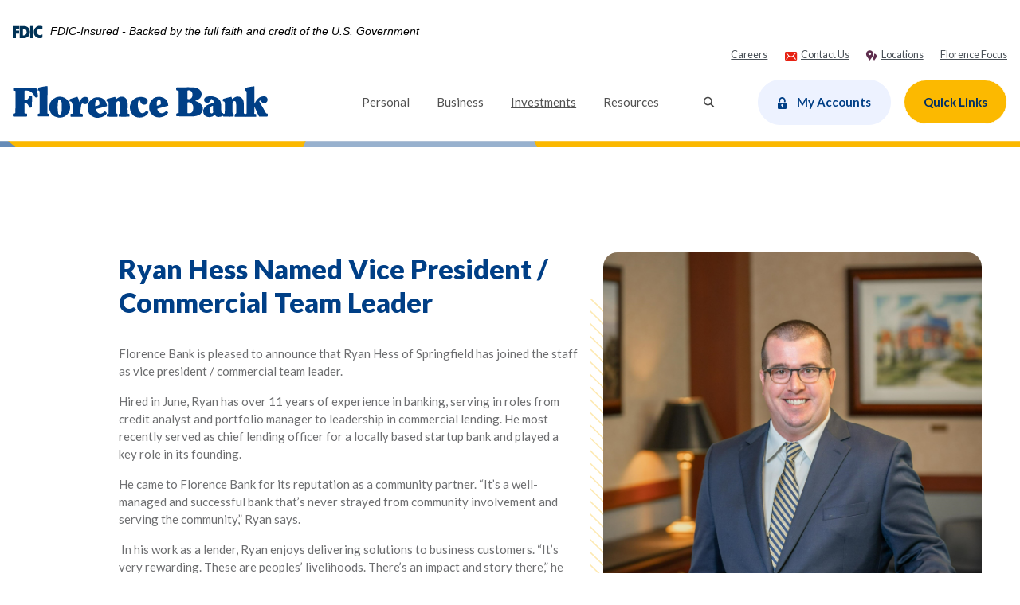

--- FILE ---
content_type: text/html; charset=utf-8
request_url: https://www.florencebank.com/ryan-hess-promoted-to-vice-president-/-team-leader
body_size: 10599
content:
<!DOCTYPE html><html class="no-js" lang="en"><head><meta charset="utf-8"><meta http-equiv="X-UA-Compatible" content="IE=edge,chrome=1"><title>Ryan Hess Named Vice President / Commercial Team Leader › Florence Bank</title><meta name="description" content=""><meta name="keywords" content=""><meta name="viewport" content="width=device-width,initial-scale=1"><meta name="apple-mobile-web-app-title" content="Florence Bank"><link rel="stylesheet" href="/assets/css/main.min.css?v=1764613597462"><script src="https://ajax.googleapis.com/ajax/libs/webfont/1.6.26/webfont.js"></script><script>WebFont.load({google:{families:["Lato:ital,wght@0,400;0,700;0,900;1,400;1,700;1,900"]}})</script>
          
        
            <!-- Google Tag Manager -->
<script>(function(w,d,s,l,i){w[l]=w[l]||[];w[l].push({'gtm.start':
new Date().getTime(),event:'gtm.js'});var f=d.getElementsByTagName(s)[0],
j=d.createElement(s),dl=l!='dataLayer'?'&l='+l:'';j.async=true;j.src=
'https://www.googletagmanager.com/gtm.js?id='+i+dl;f.parentNode.insertBefore(j,f);
})(window,document,'script','dataLayer','GTM-NG4JQV');</script>
<!-- End Google Tag Manager -->
<meta name="facebook-domain-verification" content="f3seq5trbytpcq3k25bw8s6ejh8uh9" />
<meta name="google-site-verification" content="Gs6F_0Mb_VYz1sOQ66xCh08dIZhzA35EzVlwgqvdl88" />

<!-- modal link styling -->
<style>
.products__block-cta.sidebar, .products__block-cta.content {
    padding-bottom: 0;
}
.products__block-cta.sidebar .btn-link {
    text-decoration: none;
    position: relative;
    display: inline-block;
    padding: 1rem 0 0 0;
    text-align: left;
    border: none;
    border-radius: 0;
    background-color: transparent;
    font-weight: 400;
    color: #003f86;
}
.products__block-cta.sidebar .btn-link:hover, .products__block-cta.sidebar .btn-link:active, .products__block-cta.sidebar .btn-link:focus, .products__block-cta.content .btn-link:hover, .products__block-cta.content .btn-link:active, .products__block-cta.content .btn-link:focus {
    text-decoration: none;
    color: #003f86!important;
    background-color: transparent!important;
    border: none;
    outline: none;
}
.products__block-cta.sidebar .btn-link:hover:before {
    opacity: 1;
    right: 1.33333rem;
}
.products__block-cta.sidebar .btn-link:before {
    content: "";
    position: absolute;
    left: 0;
    right: 1rem;
    bottom: 0;
    opacity: 0;
    border-bottom: #003f86 .06667rem solid;
}
.products__block-cta.sidebar .btn-link:hover:after {
    padding-left: 1rem;
}
.products__block-cta.sidebar .btn-link:after {
    padding-left: .66667rem;
    font-size: .6rem;
    transition: all .35s ease-in-out;
    content: "\E015";
    font-family: Icons;
    -webkit-font-smoothing: antialiased;
    -moz-osx-font-smoothing: grayscale;
    font-style: normal;
    font-variant: normal;
    font-weight: 400;
    text-decoration: none;
    text-transform: none;
}
.products__block-cta.content .btn-link {
    text-decoration: underline;
    position: relative;
    display: contents;
    padding: 0;
    text-align: inherit;
    border: none;
    border-radius: 0;
    background-color: transparent;
    font-weight: 400;
    color: #003f86;
    font-family: Lato,sans-serif;
    font-size: .9375rem;
    font-weight: 400;
    line-height: 1.5;
}
.products__block-cta.content .btn-default, .products__block-cta.content .btn-warning, .products__block-cta.content .btn-primary, .products__block-cta.content .btn-info, .products__block-cta.content .btn-success, .products__block-cta.content .btn-danger, .products__block-cta.content .btn-inverse {
    width: auto!important;
}
</style><meta name="robots" content="noindex"></head><body class="subpage template-article-var2 article-page"><div role="navigation" aria-label="Skip content and Acrobat Reader"><div class="hidden-compliance" id="complianceMenu"><ul class="list-unstyled"><li><a href="/">Home</a></li><li><a href="#main">Skip to main content</a></li><li><a href="#footer">Skip to footer</a></li></ul></div><a class="hidden-compliance external" href="http://get.adobe.com/reader/" title="Download Acrobat Reader 5.0 or higher to view .pdf files" aria-label="Download Acrobat Reader 5.0 or higher to view .pdf files">Download Acrobat Reader 5.0 or higher to view .pdf files.</a></div><div class="master-container"><header class="header bg-white animated"><link rel="stylesheet" href="https://fonts.googleapis.com/css2?family=Source+Sans+3:ital,wght@1,400;1,600"><div class="fdic-banner"><div class="container"><div class="fdic-container"><div class="fdic-logo"><svg width="38" height="17" viewBox="0 0 38 17" aria-label="FDIC Logo" role="img"><g><path fill-rule="evenodd" clip-rule="evenodd" d="M8.79102 0.673615H13.9183C18.5271 0.673615 21.4825 3.66654 21.4825 8.34109C21.4825 13.5134 18.216 16.0328 13.0138 16.0328H8.79102V0.673615ZM13.5956 4.19475C13.4113 4.19475 13.1751 4.2251 12.8525 4.2251V12.5057C15.4564 12.5057 17.4613 11.413 17.4613 8.25614C17.4613 5.54248 15.8194 4.20082 13.5841 4.20082L13.5956 4.19475Z" fill="currentColor"></path><path fill-rule="evenodd" clip-rule="evenodd" d="M37.3603 5.14182V1.0865C36.3305 0.61301 35.2172 0.375059 34.0938 0.388356C32.0639 0.322493 30.0956 1.12816 28.6402 2.6207C27.1847 4.11323 26.3669 6.16465 26.3741 8.30473C26.3741 12.8093 29.7673 16.1118 34.0131 16.1118C35.2019 16.1973 36.3828 15.8524 37.3603 15.1344V11.073C36.4505 11.779 35.3558 12.1713 34.2263 12.1961C33.1948 12.2257 32.198 11.8027 31.4739 11.0281C30.7497 10.2535 30.3632 9.19685 30.4068 8.11047C30.3706 7.02121 30.7578 5.96358 31.4788 5.18208C32.1997 4.40058 33.192 3.96287 34.2263 3.97015C35.3567 4.01174 36.4489 4.41161 37.3603 5.11754V5.14182Z" fill="currentColor"></path><path fill-rule="evenodd" clip-rule="evenodd" d="M0 0.673615V16.0328H4.00964L4.03845 10.1563H7.93863V6.60483H4.06149L4.03845 4.22506H8.23244V0.673615H0Z" fill="currentColor"></path><path fill-rule="evenodd" clip-rule="evenodd" d="M21.9092 16.0328H25.9188V0.673615H21.9092V16.0328Z" fill="currentColor"></path></g></svg></div><span class="fdic-text"><a href="https://www.fdic.gov/">FDIC-Insured - Backed by the full faith and credit of the U.S. Government</a></span></div></div></div><div class="container"><div class="row"><div class="col flex-fill"><div class="header__top animated mb-2"><div class="d-md-flex justify-content-md-end"><ul class="banno-menu menu-6190ef60-d8da-11ea-958b-0242fe01e54d">
                       <li class="menu-internal">
        <a href="/careers">Careers</a>
        
      </li><li class="menu-internal">
        <a href="/contact-us">Contact Us</a>
        
      </li><li class="menu-internal">
        <a href="/resources/locations-and-hours">Locations</a>
        
      </li><li class="menu-internal">
        <a href="/florence-focus">Florence Focus</a>
        
      </li>
                     </ul></div></div><div class="header__inner d-flex flex-wrap flex-md-nowrap justify-content-center justify-content-md-between align-items-center align-content-center"><div class="header__left"><span itemscope="" itemtype="http://schema.org/BankOrCreditUnion"><span itemprop="name" class="sr-only">Florence Bank</span> <a href="/" class="logo" title="Florence Bank, Florence, MA" itemprop="url"><span class="logotype" itemprop="image" itemscope="" itemtype="http://schema.org/ImageObject"><img src="/assets/img/florence-bank-logo.svg" alt="Florence Bank" itemprop="url"></span></a></span></div><div class="text-md-right flex-md-fill"><nav class="navbar" aria-label="Primary"><div class="container"><div class="navbar-header"><button type="button" class="navbar-toggle collapsed" data-toggle="collapse" data-target="#navbar-collapse" aria-expanded="false" aria-haspopup="true"><span class="d-flex justify-content-center align-items-center align-content-center"><span class="icon icon-menu d-block pr-1" aria-hidden="true"></span> <strong class="menu-text d-block">Menu</strong></span></button></div><div class="collapse navbar-collapse" id="navbar-collapse"><button type="button" class="navbar-closer d-lg-none" data-toggle="collapse" data-target="#navbar-collapse" aria-expanded="false" aria-haspopup="true"><span class="icon icon-close" aria-hidden="true"></span><span class="sr-only">Close Navigation</span></button><ul class="banno-menu menu-6190ef64-d8da-11ea-958b-0242fe01e54d">
                       <li class="dropdown menu-group">
        <span role="button" aria-expanded="false" class="group-item" tabindex="0">Personal</span>
        <ul class="dropdown-menu">
            <li class="dropdown menu-group">
        <span role="button" aria-expanded="false" class="group-item" tabindex="0">Deposit Accounts</span>
        <ul class="dropdown-menu">
            <li class="menu-internal">
        <a href="/personal/deposit-accounts/checking">Checking Accounts</a>
        
      </li><li class="menu-internal">
        <a href="/personal/deposit-accounts/savings">Savings Accounts</a>
        
      </li><li class="menu-internal">
        <a href="/personal/deposit-accounts/certificate-of-deposit">Certificates of Deposit</a>
        
      </li><li class="menu-internal">
        <a href="/personal/deposit-accounts/ira">IRAs</a>
        
      </li><li class="menu-internal">
        <a href="/nextgen">NextGen Youth Banking</a>
        
      </li><li class="menu-internal">
        <a href="/tell-a-friend">&quot;Tell A Friend&quot; Referral Program</a>
        
      </li><li class="menu-internal">
        <a href="/personal/deposit-accounts/personal-deposit-rates">Personal Deposit Rates</a>
        
      </li>
          </ul>
      </li><li class="dropdown menu-group">
        <span role="button" aria-expanded="false" class="group-item" tabindex="0">Loans</span>
        <ul class="dropdown-menu">
            <li class="menu-internal">
        <a href="/personal/loans/home">Home Loans</a>
        
      </li><li class="menu-internal">
        <a href="/rate-lock-guarantee">Rate Lock Guarantee</a>
        
      </li><li class="menu-internal">
        <a href="/personal/mortgages/mortgage-rates">Mortgage Rates</a>
        
      </li><li class="menu-internal">
        <a href="/personal/loans/home-equity-rates">Home Equity Rates</a>
        
      </li><li class="menu-internal">
        <a href="/credit-cards">Credit Cards</a>
        
      </li>
          </ul>
      </li><li class="dropdown menu-group">
        <span role="button" aria-expanded="false" class="group-item" tabindex="0">Resources</span>
        <ul class="dropdown-menu">
            <li class="menu-internal">
        <a href="/zelle">Zelle®</a>
        
      </li><li class="menu-internal">
        <a href="/branch-managers">Our Branch Managers</a>
        
      </li><li class="menu-internal">
        <a href="/personal/mobile-services/mobile-services">Mobile Services</a>
        
      </li><li class="menu-internal">
        <a href="/personal/resources/account-services">Account Services</a>
        
      </li><li class="menu-internal">
        <a href="/calculators">Calculators</a>
        
      </li><li class="menu-internal">
        <a href="/personal/resources/debit-cards">Debit Cards</a>
        
      </li>
          </ul>
      </li>
          </ul>
      </li><li class="dropdown menu-group">
        <span role="button" aria-expanded="false" class="group-item" tabindex="0">Business</span>
        <ul class="dropdown-menu">
            <li class="dropdown menu-group">
        <span role="button" aria-expanded="false" class="group-item" tabindex="0">Lending & Credit</span>
        <ul class="dropdown-menu">
            <li class="menu-internal">
        <a href="/business/loans/commercial-loans">Commercial Loans</a>
        
      </li><li class="menu-internal">
        <a href="/business/loans/online-commercial-loan-application">Apply Online</a>
        
      </li><li class="menu-internal">
        <a href="/commercial-lenders">Commercial Lenders</a>
        
      </li><li class="menu-internal">
        <a href="/credit-cards">Credit Cards</a>
        
      </li>
          </ul>
      </li><li class="dropdown menu-group">
        <span role="button" aria-expanded="false" class="group-item" tabindex="0">Deposit Accounts</span>
        <ul class="dropdown-menu">
            <li class="menu-internal">
        <a href="/business/deposit-accounts/checking">Business Checking Accounts</a>
        
      </li><li class="menu-internal">
        <a href="/business/deposit-accounts/savings">Business Savings Accounts</a>
        
      </li><li class="menu-internal">
        <a href="/business/deposit-accounts/other">Other Deposit Accounts</a>
        
      </li><li class="menu-internal">
        <a href="/business/deposit-accounts/business-deposit-rates">Business Deposit Rates</a>
        
      </li>
          </ul>
      </li><li class="dropdown menu-group">
        <span role="button" aria-expanded="false" class="group-item" tabindex="0">Resources</span>
        <ul class="dropdown-menu">
            <li class="menu-internal">
        <a href="/zelle-small-business">Zelle® for your Small Business</a>
        
      </li><li class="menu-internal">
        <a href="/business/resources/business-mobile-services">Business Mobile Services</a>
        
      </li><li class="menu-internal">
        <a href="/business/deposit-accounts/cash-management-services">Cash Management Services</a>
        
      </li><li class="menu-internal">
        <a href="/business/resources/business-account-services">Business Account Services</a>
        
      </li><li class="menu-internal">
        <a href="/business/resources/business-debit-cards">Business Debit Cards</a>
        
      </li><li class="menu-internal">
        <a href="/business/resources/online-security">Business Online Security</a>
        
      </li>
          </ul>
      </li>
          </ul>
      </li><li class="menu-external">
        <a href="https://www.florencefinancialgroup.com/" target="_blank">Investments</a>
        
      </li><li class="dropdown menu-category">
        <span role="button" aria-expanded="false" class="category-item" tabindex="0">Resources</span>
        <ul class="dropdown-menu">
            <li class="menu-internal">
        <a href="/contact-us">Contact Us</a>
        
      </li><li class="menu-internal">
        <a href="/resources/locations-and-hours">Locations & Hours</a>
        
      </li><li class="menu-internal">
        <a href="/fraud-and-security-center">Fraud & Security Center</a>
        
      </li><li class="menu-internal">
        <a href="/resources/financial-education">Financial Education</a>
        
      </li><li class="menu-internal">
        <a href="/resources/faqs">Frequently Asked Questions</a>
        
      </li>
          </ul>
      </li>
                     </ul><div class="search__body d-block d-lg-none mt-4"><form method="GET" action="/search" data-parsley-validate="" class="search__form"><div class="form-group d-flex flex-row justify-content-between align-items-center align-content-center"><label for="mobileSiteSearch" class="sr-only">Enter <span class="sr-only">mobile</span> search terms</label> <input name="q" id="mobileSiteSearch" class="form-control search__input" type="text" placeholder="What can we help you find?" data-parsley-required="true"> <button type="submit" class="search__submit"><span class="icon icon-search" aria-hidden="true"></span><span class="sr-only">Start Mobile Site Search</span></button></div></form></div></div></div></nav></div><div class="header__right d-flex align-items-center align-content-stretch justify-content-center justify-content-md-end"><div class="pl-1 pr-3 pr-xl-4 relative d-none d-lg-block"><button type="button" data-toggle="collapse" data-target="#searchCollapse" class="header__button search"><span class="icon icon-search" aria-hidden="true"></span><span class="sr-only">Toggle Search</span></button> <div class="collapse search__container animated-fast fade" id="searchCollapse" tabindex="-1" role="dialog"><div class="search__body"><form method="GET" action="/search" data-parsley-validate="" class="search__form"><div class="form-group d-flex flex-row justify-content-between align-items-center align-content-center"><label for="siteSearch" class="sr-only">Enter search terms</label> <input name="q" id="siteSearch" class="form-control search__input" type="text" placeholder="What can we help you find?" data-parsley-required="true"> <button type="submit" class="search__submit"><span class="icon icon-search" aria-hidden="true"></span><span class="sr-only">Start Site Search</span></button></div></form><button type="button" class="search__closer" data-toggle="collapse" data-target="#searchCollapse" aria-label="Close search dialog"><span class="icon icon-close" aria-hidden="true"></span><span class="sr-only">Close search dialog</span></button></div></div></div><div class="header-buttons"><button type="button" class="btn btn-primary login" onclick="window.location.href=&quot;https://secure.myvirtualbranch.com/FlorenceBank/SignIn.aspx&quot;"><span class="icon icon-lock" aria-hidden="true"></span><span class="menu-text">My Accounts</span></button> <button type="button" data-toggle="modal" data-target="#olbModal" class="btn btn-yblue"><span class="icon" aria-hidden="true"></span><span class="menu-text">Quick Links</span></button></div></div></div></div></div></div><!--?xml version="1.0" encoding="utf-8"?--> <svg id="Layer_1" class="header__border" data-name="Layer 1" x="0px" y="0px" viewBox="0 0 1342.35 25" xml:space="preserve"><defs><clipPath id="clip-path" transform="translate(4.23 14.82)"><rect class="cls-1" width="1330" height="8"></rect></clipPath><clipPath id="clip-path-2" transform="translate(4.23 14.82)"><rect class="cls-1" x="-2.22" y="-14.15" width="1339.22" height="959.27"></rect></clipPath><clipPath id="clip-path-3" transform="translate(4.23 14.82)"><rect class="cls-1" x="4.81" y="-9.12" width="1325.16" height="949.2"></rect></clipPath></defs><g class="cls-2"><g class="cls-3"><polyline class="cls-4" points="1342.35 959.94 1342.35 0.66 2.01 0.66 2.01 959.94 1342.35 959.94"></polyline><path class="cls-5" d="M1338.13,945.56h0V-14.15H691.06c16.51,50.4,51.64,66.42,89.07,118.05,24,33.18,24.67,71.28,54.12,102.24,24.53,25.8,56.17,46.39,71.29,78.66,14.67,31.32,11,67.65,11.67,102.25.71,36.05,10.48,66.53,34,94,22.51,26.26,60.86,38.11,78.33,68.91,13.45,23.72,9.91,53.81,21.06,78.7,11.31,25.26,36.7,42.84,44.94,69.26,3.47,11.15,4.45,22.82,5.89,34.39-31.18-16-67.33-22.56-100.51-35.08a282.71,282.71,0,0,1-127.51-97C846.6,563.6,827.9,519.65,792,491.86c-30.31-23.49-69.37-32.51-101.82-52.94-24.6-15.48-45-37.28-70.63-51C583.4,368.58,540,367.05,503,349.31c-92.2-44.21-115.75-170.65-200.6-227.76-1.68-1.12-3.37-2.22-5.07-3.28C308.22,107.61,319.76,97.66,331,88c34.31-29.31,61-65,70.71-102.19h936.39V945.12" transform="translate(4.23 14.82)"></path><path class="cls-6" d="M-2.22,789.38V-14.15h0c23.86,18.8,52.09,50.86,122.49,76,58.16,20.76,123.28,23.12,176.59,56.45-12.12,11.9-23.39,24.7-32.46,38.93-27.82,43.6-19,103.34-46.79,146.93-13,20.34-32.76,35.15-50.14,51.86-20.37,19.57-37.26,45.74-38.27,74.82-.62,17.91,1.62,36.51-4.8,53.23-7.62,19.83-26.52,34.28-31.65,54.91-4.31,17.3,3.76,43.42-10,66.39-15.25,25.48-31.77,26.75-47,57.33C19.48,695.32,37,730.2-2.22,789.23" transform="translate(4.23 14.82)"></path><path class="cls-7" d="M297.85,118.93C244,85.27,178.23,82.88,119.49,61.92,48.39,36.55,19.87,4.17-4.23-14.82H403.26C393.44,22.77,366.49,58.8,331.85,88.4c-11.39,9.72-23,19.77-34,30.53" transform="translate(4.23 14.82)"></path></g><polyline class="cls-8" points="580.06 954.9 510.71 954.9 510.71 954.9 579.85 954.9 579.85 954.9"></polyline><g class="cls-9"><path class="cls-10" d="M1331.08,940.09H1171.14c-39.38-59.85-9.35-88.37-33.06-137.5-7.72-16-28.44-25.36-36.36-47.93-2.91-8.29-4.26-16.92-5.34-25.62a146.29,146.29,0,0,1,20,12.31c21.12,15.61,37.23,37.64,59.73,51.17,12.94,7.78,27.6,12.5,40.06,21,27.14,18.59,37.55,50.09,56,75.77,16.26,22.61,32.39,38.14,58.44,50.77h0" transform="translate(4.23 14.82)"></path><path class="cls-7" d="M1331.08,940.52c-26-12.62-42.18-28.15-58.44-50.77-18.44-25.67-28.85-57.18-56-75.76-12.46-8.53-27.12-13.25-40.06-21-22.5-13.54-38.61-35.56-59.73-51.17a145.31,145.31,0,0,0-20-12.31c-1.43-11.45-2.39-23-5.83-34-8.15-26.15-33.27-43.54-44.46-68.53-11-24.63-7.54-54.4-20.85-77.87-17.28-30.48-55.23-42.21-77.5-68.19-23.27-27.16-32.94-57.32-33.64-93-.67-34.24,3-70.19-11.55-101.19-15-31.92-46.27-52.3-70.55-77.83C803.36,178.23,802.75,140.53,779,107.7c-37-51.09-71.8-66.94-88.14-116.82h640.27V940.09" transform="translate(4.23 14.82)"></path></g></g></svg></header><div class="modal fade olb" id="olbModal" tabindex="-1" role="dialog"><div class="modal-dialog" role="document"><div class="modal-content"><div class="olb__header"><div class="d-flex align-items-start align-content-start"><div class="login-icon pr-2"><img src="/assets/img/login-secure.png" alt="Secure Login Icon"></div><div class="h3 mt-0" id="modal--login-title">Online Services Access</div></div><button type="button" class="olb__close" data-dismiss="modal" aria-label="Close login dialog"><span class="icon icon-close" aria-hidden="true"></span><span class="sr-only">Close login dialog</span></button></div><div class="olb__body"><div class="olb__container"><div class="dropdown olb__selector"><label for="olb-login-select">Select a Service</label> <select id="olb-login-select" class="form-control" onmousedown="this.focus()"><option value="loan">Make a Florence Bank Loan Payment</option><option value="olb">Register for Online Banking</option><option value="open">Open an Account</option><option value="mortgage">Apply for a Mortgage</option><option value="cc">Apply for a Credit Card</option><option value="busloan">Apply for a Business Loan</option></select><div class="choice loan selected"><a class="btn btn-success" href="https://secure.myvirtualbranch.com/FlorenceBank/SignIn.aspx" target="_blank">From Florence Bank</a> <a class="btn btn-success external" data-disclaimer-id="6191649c-d8da-11ea-958b-0242fe01e54d" data-link-type-id="url" href="https://payments.unipaydirect.com/CustomerInfo.aspx?Customerid=24">From Another Bank</a></div><div class="choice olb"><a class="btn btn-success" href="https://secure.myvirtualbranch.com/FlorenceBank/Register.aspx" target="_blank">Personal</a> <a class="btn btn-success" href="https://secure.myvirtualbranch.com/FlorenceBank/BusinessEnroll.aspx" target="_blank">Business</a></div><div class="choice open"><a class="btn btn-success" href="https://secure.myvirtualbranch.com/FlorenceBank/SignIn.aspx" target="_blank">Existing Customer</a> <a class="btn btn-success" href="https://eopen.myvirtualbranch.com/1078/Application" target="_blank">New Customer</a></div><div class="choice mortgage"><a class="btn btn-success" href="https://idp.elliemae.com/authorize?client_id=srtrz0d2&site_id=3560801780&response_type=code&redirect_uri=https%3A%2F%2Fflorencebank.mymortgage-online.com%2Fborrower-app%2Flogin%2F%3FsiteId%3D3560801780&scope=ccbp%20cc&instance_id=be11210389&logo_url=https%3A%2F%2Fstore.asset.ellieservices.com%2Fe35fe187-21f8-47b8-a064-3ddc3d0b5814&logo_url_href=https%3A%2F%2Fwww.florencebank.com&logo_alt_text=Logo&bust=672&apiBaseUrl=https://api.elliemae.com" target="_blank">Apply Now</a></div><div class="choice cc"><a class="btn btn-success" href="/credit-cards">Apply Now</a></div><div class="choice busloan"><a class="btn btn-success" href="/business/loans/online-commercial-loan-application">Apply Now</a></div></div></div></div><svg version="1.1" id="Layer_1" x="0px" y="0px" viewBox="0 0 575 7" style="enable-background:new 0 0 575 7" xml:space="preserve" class="svg-border"><g><defs><rect id="BORDER_1_" width="575" height="7"></rect></defs><clipPath id="BORDER_2_"><use xlink:href="#BORDER_1_" style="overflow:visible"></use></clipPath><g class="st0"><g><defs><rect id="BORDER_3_" x="-2.2" y="-49.4" width="580.6" height="959.3"></rect></defs><clipPath id="BORDER_4_"><use xlink:href="#BORDER_3_" style="overflow:visible"></use></clipPath><polyline class="st1" points="578.9,909.9 578.9,-49.4 -2.2,-49.4 -2.2,909.9 578.9,909.9 &#x0009;&#x0009;&#x0009;"></polyline><path class="st2" d="M578.9,910.3L578.9,910.3L578.9,910.3V-49.4c0,0-277.9,0-280.5,0C305.5,1,320.7,17,337,68.7&#x000a;&#x0009;&#x0009;&#x0009;&#x0009;c10.4,33.2,10.7,71.3,23.5,102.2c10.6,25.8,24.4,46.4,30.9,78.7c6.4,31.3,4.8,67.7,5.1,102.3c0.3,36,4.5,66.5,14.7,94&#x000a;&#x0009;&#x0009;&#x0009;&#x0009;c9.8,26.3,26.4,38.1,34,68.9c5.8,23.7,4.3,53.8,9.1,78.7c4.9,25.3,15.9,42.8,19.5,69.3c1.5,11.1,1.9,22.8,2.6,34.4&#x000a;&#x0009;&#x0009;&#x0009;&#x0009;c-13.5-16-29.2-22.6-43.6-35.1c-22-19.1-41.4-53.2-55.3-97c-11.6-36.6-19.7-80.6-35.3-108.4c-13.1-23.5-30.1-32.5-44.1-52.9&#x000a;&#x0009;&#x0009;&#x0009;&#x0009;c-10.7-15.5-19.5-37.3-30.6-51c-15.7-19.3-34.5-20.9-50.5-38.6c-40-44.2-50.2-170.7-87-227.8c-0.7-1.1-1.5-2.2-2.2-3.3&#x000a;&#x0009;&#x0009;&#x0009;&#x0009;c4.7-10.7,9.7-20.6,14.6-30.2c14.9-29.3,26.4-65,30.7-102.2c-1.5,0-174,0-174.9,0l0,0c1.5,0,580.9,0,580.9,0v959.3"></path><path class="st2" d="M-2.2,754.1l0-803.5c0,0,0,0,0,0c10.3,18.8,22.6,50.9,53.1,76c25.2,20.8,53.4,23.1,76.6,56.4&#x000a;&#x0009;&#x0009;&#x0009;&#x0009;c-5.3,11.9-10.1,24.7-14.1,38.9c-12.1,43.6-8.2,103.3-20.3,146.9c-5.6,20.3-14.2,35.1-21.7,51.9c-8.8,19.6-16.2,45.7-16.6,74.8&#x000a;&#x0009;&#x0009;&#x0009;&#x0009;c-0.3,17.9,0.7,36.5-2.1,53.2c-3.3,19.8-11.5,34.3-13.7,54.9c-1.9,17.3,1.6,43.4-4.3,66.4c-6.6,25.5-13.8,26.8-20.4,57.3&#x000a;&#x0009;&#x0009;&#x0009;&#x0009;C7.2,660.1,14.8,695-2.2,754"></path><path class="st3" d="M127.5,83c-23.1-33.3-51.3-35.7-76.6-56.4C20.4,1.5,8.1-30.6-2.2-49.4c0.9,0,173.4,0,174.9,0&#x000a;&#x0009;&#x0009;&#x0009;&#x0009;c-4.2,37.2-15.8,72.9-30.7,102.2C137.2,62.4,132.2,72.4,127.5,83"></path></g><polyline class="st4" points="575.8,904.8 506.5,904.8 506.5,904.8 575.6,904.8 575.6,904.8 &#x0009;&#x0009;"></polyline><g><defs><rect id="BORDER_5_" x="0.8" y="-44.4" width="574.5" height="949.2"></rect></defs><clipPath id="BORDER_6_"><use xlink:href="#BORDER_5_" style="overflow:visible"></use></clipPath><path class="st5" d="M575.8,904.8h-69.3c-17.1-59.8-4.1-88.4-14.3-137.5c-3.3-16-12.3-25.4-15.8-47.9c-1.3-8.3-1.8-16.9-2.3-25.6&#x000a;&#x0009;&#x0009;&#x0009;&#x0009;c3,3.6,5.9,7.6,8.7,12.3c9.2,15.6,16.1,37.6,25.9,51.2c5.6,7.8,12,12.5,17.4,21c11.8,18.6,16.3,50.1,24.3,75.8&#x000a;&#x0009;&#x0009;&#x0009;&#x0009;c7,22.6,14,38.1,25.3,50.8v0"></path><path class="st6" d="M575.8,905.3c-11.3-12.6-18.3-28.2-25.3-50.8c-8-25.7-12.5-57.2-24.3-75.8c-5.4-8.5-11.8-13.3-17.4-21&#x000a;&#x0009;&#x0009;&#x0009;&#x0009;c-9.8-13.5-16.7-35.6-25.9-51.2c-2.8-4.7-5.7-8.7-8.7-12.3c-0.6-11.4-1-23-2.5-34c-3.5-26.1-14.4-43.5-19.3-68.5&#x000a;&#x0009;&#x0009;&#x0009;&#x0009;c-4.8-24.6-3.3-54.4-9-77.9c-7.5-30.5-23.9-42.2-33.6-68.2c-10.1-27.2-14.3-57.3-14.6-93c-0.3-34.2,1.3-70.2-5-101.2&#x000a;&#x0009;&#x0009;&#x0009;&#x0009;c-6.5-31.9-20.1-52.3-30.6-77.8C347,143,346.8,105.3,336.5,72.4c-16.1-51.1-31.1-66.9-38.2-116.8c2.6,0,277.6,0,277.6,0v949.2"></path></g></g></g></svg></div></div></div><div id="main" tabindex="-1" role="main"><div class="subpage-content mt-4 mt-md-6 mt-lg-10"><div class="container"><div class="row justify-content-between"><div class="col-md-6 col-lg-6 offset-lg-1 flex-fill"><h1 class="article__header-title mb-3">Ryan Hess Named Vice President / Commercial Team Leader</h1><div class="content" data-content-block="bodyCopy1" data-content="content" data-editable="editable"> <div>
<p>Florence Bank is pleased to announce that Ryan Hess of Springfield has joined the staff as vice president / commercial team leader.</p>
<p>Hired in June, Ryan has over 11 years of experience in banking, serving in roles from credit analyst and portfolio manager to leadership in commercial lending. <span>He most recently served as chief lending officer for a locally based startup bank and played a key role in its founding.</span></p>
<p>He came to Florence Bank for its reputation as a community partner. “It’s a well-managed and successful bank that’s never strayed from community involvement and serving the community,” Ryan says.</p>
<p><strong> </strong>In his work as a lender, Ryan enjoys delivering solutions to business customers. “It’s very rewarding. These are peoples’ livelihoods. There’s an impact and story there,” he says.</p>
<p><strong> </strong>Ryan’s first few months have solidified his perspective on Florence Bank, and he says, “It’s been evident from the first minute I was in the office that Florence has a great corporate culture.”</p>
<p><strong> </strong><span>A Springfield native, Ryan holds a bachelor’s degree in business administration from Stonehill College. In addition to his professional accomplishments, he serves as co-chair of the Ronald McDonald House Golf Committee, is a member of the Make-A-Wish Golf Committee, and is vice-chair of the Springfield Zoning Board of Appeals.</span></p>
</div> </div></div><div class="col-md-6 col-lg-5 article__sidebar image-pattern"><div class="content" data-content-block="bodyCopy2" data-content="content" data-editable="editable"> <div><img alt="" src="/assets/files/nCxYwx10/Ryan_Hess_2_cropped.jpg" image-id="nCxYwx10"></div>
<div><span style="color: #003f86; font-family: inherit; font-size: 1.6rem; font-weight: bold;"><br>&quot;We're pleased to welcome Ryan to Florence Bank.</span><span style="color: #003f86; font-family: inherit; font-size: 1.6rem; font-weight: bold;"> He has a strong commercial lending background and a track record of helping Pioneer Valley businesses succeed.&quot;</span></div>
<div><span style="font-size: 0.9375rem;">
<div><span style="font-weight: 400;"><br></span></div>
<div><span style="font-weight: 400;"><em>Matt Garrity</em></span></div>
<div><span style="font-weight: 400;"><em>President and CEO</em></span></div>
</span></div> </div></div></div></div><div class="fullWidthBlock relative remove-blank my-7"><div class="fullWidthBlock__image center-crop-parent px-2 px-md-3"><div data-content-block="fullWidthBlockImage" data-content="content" data-editable="editable" class="center-crop bg-dark"> <div><br></div> </div></div><div class="fullWidthBlock__content hero d-flex justify-content-center align-items-center align-content-center"><div class="container"><div class="row"><div class="col-lg-8 offset-lg-2"><div data-content-block="fullWidthBlockHeader" data-content="content" data-editable="editable" class="text-light content alt-headers"> <div><br></div> </div></div></div></div></div></div> <div class="sub__container container remove-blank py-1"><div class="row"><div class="col-lg-10 offset-lg-1"><div class="sub__slider"><div class="sub__slider-slide slide remove-blank"><div class="content text-center p-2" data-content-block="subCopy1" data-content="content" data-editable="editable"> <div><br></div> </div></div><div class="sub__slider-slide slide remove-blank"><div class="content text-center p-2" data-content-block="subCopy2" data-content="content" data-editable="editable"> <div><br></div> </div></div><div class="sub__slider-slide slide remove-blank"><div class="content text-center p-2" data-content-block="subCopy3" data-content="content" data-editable="editable"> <div><br></div> </div></div><div class="sub__slider-slide slide remove-blank"><div class="content text-center p-2" data-content-block="subCopy4" data-content="content" data-editable="editable"> <div><br></div> </div></div><div class="sub__slider-slide slide remove-blank"><div class="content text-center p-2" data-content-block="subCopy5" data-content="content" data-editable="editable"> <div><br></div> </div></div><div class="sub__slider-slide slide remove-blank"><div class="content text-center p-2" data-content-block="subCopy6" data-content="content" data-editable="editable"> <div><br></div> </div></div></div></div></div></div></div></div><footer class="footer py-4" id="footer"><div class="container"><hr class="mb-9"><div class="row"><div class="col flex-fill"><div class="footer__logo text-center text-md-left"><span itemscope="" itemtype="http://schema.org/BankOrCreditUnion"><span itemprop="name" class="sr-only">Florence Bank</span> <a href="/" title="Florence Bank, Florence, MA" itemprop="url"><span itemprop="image" itemscope="" itemtype="http://schema.org/ImageObject"><img src="/assets/img/florence-bank-footer-logo.svg" alt="Florence Bank Footer Logo" itemprop="url"></span></a></span></div><div class="footer__inner d-md-flex justify-content-between align-items-start mt-6"><div class="footer__links"><nav class="footer__links" aria-label="Footer"><ul class="banno-menu menu-61916490-d8da-11ea-958b-0242fe01e54d">
                       <li class="dropdown menu-group">
        <span role="button" aria-expanded="false" class="group-item" tabindex="0">Company</span>
        <ul class="dropdown-menu">
            <li class="menu-internal">
        <a href="/our-story">Our Story</a>
        
      </li><li class="menu-internal">
        <a href="/resources/locations-and-hours">Locations and Hours</a>
        
      </li><li class="menu-internal">
        <a href="/careers">Careers</a>
        
      </li><li class="menu-internal">
        <a href="/accessibility-statement">Accessibility Statement</a>
        
      </li><li class="menu-group">
        <span role="button" aria-expanded="false" class="group-item" tabindex="0">413-586-1300</span>
        
      </li>
          </ul>
      </li><li class="dropdown menu-group">
        <span role="button" aria-expanded="false" class="group-item" tabindex="0">Help</span>
        <ul class="dropdown-menu">
            <li class="menu-internal">
        <a href="/rates">Rates</a>
        
      </li><li class="menu-internal">
        <a href="/routing-number">Routing Number</a>
        
      </li><li class="menu-internal">
        <a href="/terms-and-conditions">Terms and Conditions</a>
        
      </li><li class="menu-internal">
        <a href="/privacy-policy">Privacy Policy</a>
        
      </li><li class="menu-internal">
        <a href="/site-map">Site Map</a>
        
      </li>
          </ul>
      </li>
                     </ul></nav></div><div class="footer__social mt-4 mt-md-0"><div class="footer__links-header mb-3">Join Our Community</div><div class="footer__social-links d-flex align-content-center align-items-center"><div class="pr-2"><a href="https://www.facebook.com/FlorenceBank" title="Facebook" target="_blank"><span class="icon icon-facebook" aria-hidden="true"></span><span class="sr-only">Facebook</span></a></div><div class="pr-2"><a href="https://www.twitter.com/florence_bank" title="Twitter" target="_blank"><span class="icon icon-twitter" aria-hidden="true"></span><span class="sr-only">Twitter</span></a></div><div class="pr-2"><a href="https://www.youtube.com/channel/UC3D1fqFleAajrOfLwL9u9Xw/feed" title="YouTube" target="_blank"><span class="icon icon-youtube" aria-hidden="true"></span><span class="sr-only">YouTube</span></a></div><div class="pr-2"><a href="https://www.linkedin.com/company/florencebank/" title="LinkedIn" target="_blank"><span class="icon icon-linkedin" aria-hidden="true"></span><span class="sr-only">LinkedIn</span></a></div><div class="pr-2"><a href="https://www.instagram.com/florence_bank/" title="Instagram" target="_blank"><span class="icon icon-instagram" aria-hidden="true"></span><span class="sr-only">Instagram</span></a></div></div></div><div><button type="button" id="scrollTop"><span class="icon icon-arrow-up" aria-hidden="true"></span><span class="sr-only">Back to the top</span></button></div></div><div class="footer__bottom mt-5"><div class="d-md-flex flex-row justify-content-between align-items-center"><div class="copyright d-md-flex justify-content-start align-items-center align-content-center"><div class="copytext mb-2 mb-md-0">© <span class="copy-date"></span> Florence Bank.</div></div><div class="badges d-md-flex justify-content-end align-items-center align-content-center"><div class="fdic pr-2 mb-2 mb-md-0"><a href="https://www.fdic.gov" title="Member FDIC">Member <strong>FDIC</strong></a></div><div class="dif pr-2 mb-2 mb-md-0"><a href="https://www.difxs.com/DIF/Home.aspx" title="Member DIF" target="_blank">Member <strong class="font-serif">DIF</strong></a></div><div class="ehl mb-2 mb-md-0"><a href="https://www.hud.gov" title="Equal Housing Lender">Equal Housing Lender <span class="icon icon-ehl" aria-hidden="true"></span></a></div><div class="nmls">NMLS# 401410</div></div></div></div></div></div></div></footer><div class="body-graphic d-none d-md-block animated fadeInUp" aria-hidden="true"></div></div><script src="/assets/js/jquery.min.js"></script><script defer="defer" src="/assets/js/script.min.js?v=1764613597423"></script><script src="/assets/target/disclaimers.js?bh=4a50e7" id="disclaimerscript" defer="defer" proceed="Proceed" cancel="Cancel"></script><script nomodule="nomodule" type="text/javascript">
            
    function ieWarning() {
      document.body.setAttribute("style", "padding-bottom: 120px;");
      var warning = document.createElement("section");
      warning.setAttribute("class", "ie-disclaimer");
      warning.setAttribute("style", "background-color: #000; color:#fff; padding: 10px 40px; position: fixed; bottom: 0; z-index: 1040; height: 120px;");
      warning.setAttribute("aria-label", "Important notice regarding browser support");
      var warningContent = 'Please note: As of February 15, 2022, this website will no longer function with this browser' +
      ' version. This website was built to support the use of modern browsers. The browser that you are currently using' +
      ' is no longer fully supported by Microsoft and is not considered a modern browser. To use this site, please open' +
      ' in a modern browser like Google Chrome, Firefox, Safari, or a currently supported version of Microsoft Edge.';
      warning.innerHTML = warningContent;
      var firstElement = document.body.children[0];
      document.body.insertBefore(warning, firstElement);
    }
    window.addEventListener("load", ieWarning);
  
          </script>
          
        
            </body></html>

--- FILE ---
content_type: text/css
request_url: https://www.florencebank.com/assets/css/main.min.css?v=1764613597462
body_size: 46966
content:
@charset "UTF-8";/*!
 * Bootstrap v3.3.7 (http://getbootstrap.com)
 * Copyright 2011-2016 Twitter, Inc.
 * Licensed under MIT (https://github.com/twbs/bootstrap/blob/master/LICENSE)
 */*,::after,::before{box-sizing:border-box}html{font-family:sans-serif;line-height:1.15;-webkit-text-size-adjust:100%;-webkit-tap-highlight-color:transparent}article,aside,figcaption,figure,footer,header,hgroup,main,nav,section{display:block}body{margin:0;font-family:Lato,sans-serif;font-size:.9375rem;font-weight:400;line-height:1.5;color:#6d6e70;text-align:left;background-color:#fff}[tabindex="-1"]:focus:not(:focus-visible){outline:0!important}hr{box-sizing:content-box;height:0;overflow:visible}.search-link,h1,h2,h3,h4,h5,h6{margin-top:0;margin-bottom:.66667rem}p{margin-top:0;margin-bottom:1rem}abbr[data-original-title],abbr[title]{text-decoration:underline;-webkit-text-decoration:underline dotted;text-decoration:underline dotted;cursor:help;border-bottom:0;-webkit-text-decoration-skip-ink:none;text-decoration-skip-ink:none}address{margin-bottom:1rem;font-style:normal;line-height:inherit}dl,ol,ul{margin-top:0;margin-bottom:1rem}ol ol,ol ul,ul ol,ul ul{margin-bottom:0}dt{font-weight:700}dd{margin-bottom:.5rem;margin-left:0}blockquote{margin:0 0 1rem}b,strong{font-weight:bolder}small{font-size:80%}sub,sup{position:relative;font-size:75%;line-height:0;vertical-align:baseline}sub{bottom:-.25em}sup{top:-.5em}a{color:#003f86;text-decoration:underline;background-color:transparent}a:hover{color:#003f86;text-decoration:none}a:not([href]):not([class]){color:inherit;text-decoration:none}a:not([href]):not([class]):hover{color:inherit;text-decoration:none}code,kbd,pre,samp{font-family:Lato,sans-serif;font-size:1em}pre{margin-top:0;margin-bottom:1rem;overflow:auto;-ms-overflow-style:scrollbar}figure{margin:0 0 1rem}img{vertical-align:middle;border-style:none}svg{overflow:hidden;vertical-align:middle}table{border-collapse:collapse}caption{padding-top:.75rem;padding-bottom:.75rem;color:#6c757d;text-align:left;caption-side:bottom}th{text-align:inherit;text-align:-webkit-match-parent}label{display:inline-block;margin-bottom:.5rem}button{border-radius:0}button:focus:not(:focus-visible){outline:0}button,input,optgroup,select,textarea{margin:0;font-family:inherit;font-size:inherit;line-height:inherit}button,input{overflow:visible}button,select{text-transform:none}[role=button]{cursor:pointer}select{word-wrap:normal}[type=button],[type=reset],[type=submit],button{-webkit-appearance:button}[type=button]:not(:disabled),[type=reset]:not(:disabled),[type=submit]:not(:disabled),button:not(:disabled){cursor:pointer}[type=button]::-moz-focus-inner,[type=reset]::-moz-focus-inner,[type=submit]::-moz-focus-inner,button::-moz-focus-inner{padding:0;border-style:none}input[type=checkbox],input[type=radio]{box-sizing:border-box;padding:0}textarea{overflow:auto;resize:vertical}fieldset{min-width:0;padding:0;margin:0;border:0}legend{display:block;width:100%;max-width:100%;padding:0;margin-bottom:.5rem;font-size:1.5rem;line-height:inherit;color:inherit;white-space:normal}progress{vertical-align:baseline}[type=number]::-webkit-inner-spin-button,[type=number]::-webkit-outer-spin-button{height:auto}[type=search]{outline-offset:-.13333rem;-webkit-appearance:none}[type=search]::-webkit-search-decoration{-webkit-appearance:none}::-webkit-file-upload-button{font:inherit;-webkit-appearance:button}output{display:inline-block}summary{display:list-item;cursor:pointer}template{display:none}[hidden]{display:none!important}caption{caption-side:top}.align-baseline{vertical-align:baseline!important}.align-top{vertical-align:top!important}.align-middle{vertical-align:middle!important}.align-bottom{vertical-align:bottom!important}.align-text-bottom{vertical-align:text-bottom!important}.align-text-top{vertical-align:text-top!important}.bg-default{background-color:#003f86!important}a.bg-default:focus,a.bg-default:hover,button.bg-default:focus,button.bg-default:hover{background-color:#002753!important}.bg-primary{background-color:#fbfaf8!important}a.bg-primary:focus,a.bg-primary:hover,button.bg-primary:focus,button.bg-primary:hover{background-color:#e8e3d8!important}.bg-success{background-color:#003f86!important}a.bg-success:focus,a.bg-success:hover,button.bg-success:focus,button.bg-success:hover{background-color:#002753!important}.bg-info{background-color:#668bb6!important}a.bg-info:focus,a.bg-info:hover,button.bg-info:focus,button.bg-info:hover{background-color:#4b719e!important}.bg-warning{background-color:#003f86!important}a.bg-warning:focus,a.bg-warning:hover,button.bg-warning:focus,button.bg-warning:hover{background-color:#002753!important}.bg-danger{background-color:#5e2d4d!important}a.bg-danger:focus,a.bg-danger:hover,button.bg-danger:focus,button.bg-danger:hover{background-color:#3c1c31!important}.bg-inverse{background-color:#e72112!important}a.bg-inverse:focus,a.bg-inverse:hover,button.bg-inverse:focus,button.bg-inverse:hover{background-color:#b81a0e!important}.bg-secondary{background-color:#515151!important}a.bg-secondary:focus,a.bg-secondary:hover,button.bg-secondary:focus,button.bg-secondary:hover{background-color:#383838!important}.bg-light{background-color:#fbfaf8!important}a.bg-light:focus,a.bg-light:hover,button.bg-light:focus,button.bg-light:hover{background-color:#e8e3d8!important}.bg-dark{background-color:#343a40!important}a.bg-dark:focus,a.bg-dark:hover,button.bg-dark:focus,button.bg-dark:hover{background-color:#1d2124!important}.bg-cyan{background-color:#a33242!important}a.bg-cyan:focus,a.bg-cyan:hover,button.bg-cyan:focus,button.bg-cyan:hover{background-color:#7c2632!important}.bg-purple{background-color:#5e2d4d!important}a.bg-purple:focus,a.bg-purple:hover,button.bg-purple:focus,button.bg-purple:hover{background-color:#3c1c31!important}.bg-light-blue{background-color:#f0f4f8!important}a.bg-light-blue:focus,a.bg-light-blue:hover,button.bg-light-blue:focus,button.bg-light-blue:hover{background-color:#cddbe8!important}.bg-blue-dark{background-color:#002f65!important}a.bg-blue-dark:focus,a.bg-blue-dark:hover,button.bg-blue-dark:focus,button.bg-blue-dark:hover{background-color:#001732!important}.bg-white{background-color:#fff!important}.bg-transparent{background-color:transparent!important}.border,.form-check.custom label,.products__block{border:.06667rem solid #dee2e6!important}.border-top{border-top:.06667rem solid #dee2e6!important}.border-right{border-right:.06667rem solid #dee2e6!important}.border-bottom{border-bottom:.06667rem solid #dee2e6!important}.border-left{border-left:.06667rem solid #dee2e6!important}.border-0{border:0!important}.border-top-0{border-top:0!important}.border-right-0{border-right:0!important}.border-bottom-0{border-bottom:0!important}.border-left-0{border-left:0!important}.border-default{border-color:#003f86!important}.border-primary{border-color:#fbfaf8!important}.border-success{border-color:#003f86!important}.border-info{border-color:#668bb6!important}.border-warning{border-color:#003f86!important}.border-danger{border-color:#5e2d4d!important}.border-inverse{border-color:#e72112!important}.border-secondary{border-color:#515151!important}.border-light{border-color:#fbfaf8!important}.border-dark{border-color:#343a40!important}.border-cyan{border-color:#a33242!important}.border-purple{border-color:#5e2d4d!important}.border-light-blue{border-color:#f0f4f8!important}.border-blue-dark{border-color:#002f65!important}.border-white{border-color:#fff!important}.rounded-sm{border-radius:.125rem!important}.article__header-image img,.products__block,.rounded{border-radius:1.125rem!important}.rounded-top{border-top-left-radius:1.125rem!important;border-top-right-radius:1.125rem!important}.rounded-right{border-top-right-radius:1.125rem!important;border-bottom-right-radius:1.125rem!important}.rounded-bottom{border-bottom-right-radius:1.125rem!important;border-bottom-left-radius:1.125rem!important}.rounded-left{border-top-left-radius:1.125rem!important;border-bottom-left-radius:1.125rem!important}.rounded-lg{border-radius:1.39167rem!important}.rounded-circle{border-radius:50%!important}.rounded-pill{border-radius:50rem!important}.rounded-0{border-radius:0!important}.clearfix::after,.success-container::after{display:block;clear:both;content:""}.d-none,.hero__slider:before{display:none!important}.d-inline{display:inline!important}.banno-location-search-fields .banno-location-search-fields .banno-location-search-button,.d-inline-block{display:inline-block!important}.banno-location-search-fields .banno-location-search-fields .banno-location-search-input,.d-block{display:block!important}.d-table{display:table!important}.d-table-row{display:table-row!important}.d-table-cell{display:table-cell!important}.atm__map-control,.b-captcha,.categories__block-inside,.d-flex,.educationCards__block-content,.graphicCta__inside,.header__right .btn.login,.header__right .login.KJECommandButton,.header__right .login.navbar-toggle,.header__top .banno-menu,.nav-tabs,.products__block-body,.search-form,.sub__iconImage{display:flex!important}.d-inline-flex{display:inline-flex!important}@media (min-width:38.4rem){.d-sm-none{display:none!important}.d-sm-inline{display:inline!important}.d-sm-inline-block{display:inline-block!important}.d-sm-block{display:block!important}.d-sm-table{display:table!important}.d-sm-table-row{display:table-row!important}.d-sm-table-cell{display:table-cell!important}.d-sm-flex{display:flex!important}.d-sm-inline-flex{display:inline-flex!important}}@media (min-width:51.2rem){.d-md-none{display:none!important}.d-md-inline{display:inline!important}.banno-location-search-fields .banno-location-search-fields .banno-location-search-input,.d-md-inline-block{display:inline-block!important}.d-md-block,.hero__slider:before{display:block!important}.d-md-table{display:table!important}.d-md-table-row{display:table-row!important}.d-md-table-cell{display:table-cell!important}#refineSearch,.banno-location-atms-list,.banno-location-items,.banno-location-search-fields .banno-location-search-fields,.banno-location-toggles,.d-md-flex,.footer__links ul.banno-menu{display:flex!important}.d-md-inline-flex{display:inline-flex!important}}@media (min-width:66.13333rem){.d-lg-none,.header__top .banno-menu li a:after,.header__top .banno-menu li span:after{display:none!important}.d-lg-inline{display:inline!important}.d-lg-inline-block{display:inline-block!important}.d-lg-block,.navbar-collapse .banno-menu>li.open:not(.mega)>ul{display:block!important}.d-lg-table{display:table!important}.d-lg-table-row{display:table-row!important}.d-lg-table-cell{display:table-cell!important}#locationTable tr td:last-of-type,.d-lg-flex,.navbar-collapse .banno-menu,.navbar-collapse .banno-menu>li.open.mega>ul{display:flex!important}.d-lg-inline-flex{display:inline-flex!important}}@media (min-width:80rem){.d-xl-none{display:none!important}.d-xl-inline{display:inline!important}.d-xl-inline-block{display:inline-block!important}.d-xl-block{display:block!important}.d-xl-table{display:table!important}.d-xl-table-row{display:table-row!important}.d-xl-table-cell{display:table-cell!important}.d-xl-flex{display:flex!important}.d-xl-inline-flex{display:inline-flex!important}}@media print{.d-print-none{display:none!important}.d-print-inline{display:inline!important}.d-print-inline-block{display:inline-block!important}.d-print-block{display:block!important}.d-print-table{display:table!important}.d-print-table-row{display:table-row!important}.d-print-table-cell{display:table-cell!important}.d-print-flex{display:flex!important}.d-print-inline-flex{display:inline-flex!important}}.embed-responsive{position:relative;display:block;width:100%;padding:0;overflow:hidden}.embed-responsive::before{display:block;content:""}.embed-responsive .embed-responsive-item,.embed-responsive embed,.embed-responsive iframe,.embed-responsive object,.embed-responsive video{position:absolute;top:0;bottom:0;left:0;width:100%;height:100%;border:0}.embed-responsive-21by9::before{padding-top:42.85714%}.embed-responsive-16by9::before{padding-top:56.25%}.embed-responsive-4by3::before{padding-top:75%}.embed-responsive-1by1::before{padding-top:100%}.flex-row,.search-form{flex-direction:row!important}.b-captcha,.flex-column,.products__block-body{flex-direction:column!important}.flex-row-reverse{flex-direction:row-reverse!important}.flex-column-reverse{flex-direction:column-reverse!important}#locationTable tr td:last-of-type,.banno-location-search-fields .banno-location-search-fields,.flex-wrap{flex-wrap:wrap!important}.flex-nowrap{flex-wrap:nowrap!important}.flex-wrap-reverse{flex-wrap:wrap-reverse!important}.banno-location-search-fields .banno-location-search-fields .banno-location-search-input,.banno-location-toggles,.flex-fill{flex:1 1 auto!important}.flex-grow-0{flex-grow:0!important}.flex-grow-1{flex-grow:1!important}.flex-shrink-0{flex-shrink:0!important}.flex-shrink-1{flex-shrink:1!important}.justify-content-start{justify-content:flex-start!important}.justify-content-end{justify-content:flex-end!important}.atm__map-control,.categories__block-inside,.graphicCta__inside,.justify-content-center,.nav-tabs{justify-content:center!important}#refineSearch,.banno-location-search-fields .banno-location-search-fields,.footer__links ul.banno-menu,.justify-content-between,.products__block-body,.search-form{justify-content:space-between!important}.justify-content-around{justify-content:space-around!important}.align-items-start,.navbar-collapse .banno-menu>li.open.mega>ul{align-items:flex-start!important}.align-items-end,.educationCards__block-content,.nav-tabs{align-items:flex-end!important}#refineSearch,.align-items-center,.atm__map-control,.banno-location-atms-list,.banno-location-items,.banno-location-search-fields .banno-location-search-fields,.banno-location-toggles,.categories__block-inside,.graphicCta__inside,.header__right .btn.login,.header__right .login.KJECommandButton,.header__right .login.navbar-toggle,.modal-header,.search-form,.sub__iconImage{align-items:center!important}.align-items-baseline{align-items:baseline!important}.align-items-stretch{align-items:stretch!important}.align-content-start,.products__block-body{align-content:flex-start!important}#refineSearch,.align-content-end,.educationCards__block-content{align-content:flex-end!important}.align-content-center,.banno-location-search-fields .banno-location-search-fields,.categories__block-inside,.graphicCta__inside,.header__right .btn.login,.header__right .login.KJECommandButton,.header__right .login.navbar-toggle,.search-form,.sub__iconImage{align-content:center!important}.align-content-between{align-content:space-between!important}.align-content-around{align-content:space-around!important}.align-content-stretch{align-content:stretch!important}.align-self-auto{align-self:auto!important}.align-self-start{align-self:flex-start!important}.align-self-end{align-self:flex-end!important}.align-self-center{align-self:center!important}.align-self-baseline{align-self:baseline!important}.align-self-stretch{align-self:stretch!important}@media (min-width:38.4rem){.b-captcha,.flex-sm-row{flex-direction:row!important}.flex-sm-column{flex-direction:column!important}.flex-sm-row-reverse{flex-direction:row-reverse!important}.flex-sm-column-reverse{flex-direction:column-reverse!important}.b-captcha,.flex-sm-wrap{flex-wrap:wrap!important}.flex-sm-nowrap{flex-wrap:nowrap!important}.flex-sm-wrap-reverse{flex-wrap:wrap-reverse!important}.flex-sm-fill{flex:1 1 auto!important}.flex-sm-grow-0{flex-grow:0!important}.flex-sm-grow-1{flex-grow:1!important}.flex-sm-shrink-0{flex-shrink:0!important}.flex-sm-shrink-1{flex-shrink:1!important}.justify-content-sm-start{justify-content:flex-start!important}.justify-content-sm-end{justify-content:flex-end!important}.justify-content-sm-center{justify-content:center!important}.justify-content-sm-between{justify-content:space-between!important}.justify-content-sm-around{justify-content:space-around!important}.align-items-sm-start{align-items:flex-start!important}.align-items-sm-end{align-items:flex-end!important}.align-items-sm-center{align-items:center!important}.align-items-sm-baseline{align-items:baseline!important}.align-items-sm-stretch{align-items:stretch!important}.align-content-sm-start{align-content:flex-start!important}.align-content-sm-end{align-content:flex-end!important}.align-content-sm-center{align-content:center!important}.align-content-sm-between{align-content:space-between!important}.align-content-sm-around{align-content:space-around!important}.align-content-sm-stretch{align-content:stretch!important}.align-self-sm-auto{align-self:auto!important}.align-self-sm-start{align-self:flex-start!important}.align-self-sm-end{align-self:flex-end!important}.align-self-sm-center{align-self:center!important}.align-self-sm-baseline{align-self:baseline!important}.align-self-sm-stretch{align-self:stretch!important}}@media (min-width:51.2rem){.flex-md-row{flex-direction:row!important}.flex-md-column{flex-direction:column!important}.flex-md-row-reverse{flex-direction:row-reverse!important}.flex-md-column-reverse{flex-direction:column-reverse!important}.flex-md-wrap{flex-wrap:wrap!important}.flex-md-nowrap{flex-wrap:nowrap!important}.flex-md-wrap-reverse{flex-wrap:wrap-reverse!important}.flex-md-fill{flex:1 1 auto!important}.flex-md-grow-0{flex-grow:0!important}.flex-md-grow-1{flex-grow:1!important}.flex-md-shrink-0{flex-shrink:0!important}.flex-md-shrink-1{flex-shrink:1!important}.justify-content-md-start{justify-content:flex-start!important}.justify-content-md-end{justify-content:flex-end!important}.justify-content-md-center{justify-content:center!important}.justify-content-md-between{justify-content:space-between!important}.justify-content-md-around{justify-content:space-around!important}.align-items-md-start{align-items:flex-start!important}.align-items-md-end{align-items:flex-end!important}.align-items-md-center{align-items:center!important}.align-items-md-baseline{align-items:baseline!important}.align-items-md-stretch{align-items:stretch!important}.align-content-md-start{align-content:flex-start!important}.align-content-md-end{align-content:flex-end!important}.align-content-md-center{align-content:center!important}.align-content-md-between{align-content:space-between!important}.align-content-md-around{align-content:space-around!important}.align-content-md-stretch{align-content:stretch!important}.align-self-md-auto{align-self:auto!important}.align-self-md-start{align-self:flex-start!important}.align-self-md-end{align-self:flex-end!important}.align-self-md-center{align-self:center!important}.align-self-md-baseline{align-self:baseline!important}.align-self-md-stretch{align-self:stretch!important}}@media (min-width:66.13333rem){.flex-lg-row{flex-direction:row!important}.flex-lg-column{flex-direction:column!important}.flex-lg-row-reverse{flex-direction:row-reverse!important}.flex-lg-column-reverse{flex-direction:column-reverse!important}.flex-lg-wrap{flex-wrap:wrap!important}.flex-lg-nowrap{flex-wrap:nowrap!important}.flex-lg-wrap-reverse{flex-wrap:wrap-reverse!important}.flex-lg-fill{flex:1 1 auto!important}.flex-lg-grow-0{flex-grow:0!important}.flex-lg-grow-1{flex-grow:1!important}.flex-lg-shrink-0{flex-shrink:0!important}.flex-lg-shrink-1{flex-shrink:1!important}.justify-content-lg-start{justify-content:flex-start!important}.justify-content-lg-end{justify-content:flex-end!important}.justify-content-lg-center{justify-content:center!important}.justify-content-lg-between{justify-content:space-between!important}.justify-content-lg-around{justify-content:space-around!important}.align-items-lg-start{align-items:flex-start!important}.align-items-lg-end{align-items:flex-end!important}.align-items-lg-center{align-items:center!important}.align-items-lg-baseline{align-items:baseline!important}.align-items-lg-stretch{align-items:stretch!important}.align-content-lg-start{align-content:flex-start!important}.align-content-lg-end{align-content:flex-end!important}.align-content-lg-center{align-content:center!important}.align-content-lg-between{align-content:space-between!important}.align-content-lg-around{align-content:space-around!important}.align-content-lg-stretch{align-content:stretch!important}.align-self-lg-auto{align-self:auto!important}.align-self-lg-start{align-self:flex-start!important}.align-self-lg-end{align-self:flex-end!important}.align-self-lg-center{align-self:center!important}.align-self-lg-baseline{align-self:baseline!important}.align-self-lg-stretch{align-self:stretch!important}}@media (min-width:80rem){.flex-xl-row{flex-direction:row!important}.flex-xl-column{flex-direction:column!important}.flex-xl-row-reverse{flex-direction:row-reverse!important}.flex-xl-column-reverse{flex-direction:column-reverse!important}.flex-xl-wrap{flex-wrap:wrap!important}.flex-xl-nowrap{flex-wrap:nowrap!important}.flex-xl-wrap-reverse{flex-wrap:wrap-reverse!important}.flex-xl-fill{flex:1 1 auto!important}.flex-xl-grow-0{flex-grow:0!important}.flex-xl-grow-1{flex-grow:1!important}.flex-xl-shrink-0{flex-shrink:0!important}.flex-xl-shrink-1{flex-shrink:1!important}.justify-content-xl-start{justify-content:flex-start!important}.justify-content-xl-end{justify-content:flex-end!important}.justify-content-xl-center{justify-content:center!important}.justify-content-xl-between{justify-content:space-between!important}.justify-content-xl-around{justify-content:space-around!important}.align-items-xl-start{align-items:flex-start!important}.align-items-xl-end{align-items:flex-end!important}.align-items-xl-center{align-items:center!important}.align-items-xl-baseline{align-items:baseline!important}.align-items-xl-stretch{align-items:stretch!important}.align-content-xl-start{align-content:flex-start!important}.align-content-xl-end{align-content:flex-end!important}.align-content-xl-center{align-content:center!important}.align-content-xl-between{align-content:space-between!important}.align-content-xl-around{align-content:space-around!important}.align-content-xl-stretch{align-content:stretch!important}.align-self-xl-auto{align-self:auto!important}.align-self-xl-start{align-self:flex-start!important}.align-self-xl-end{align-self:flex-end!important}.align-self-xl-center{align-self:center!important}.align-self-xl-baseline{align-self:baseline!important}.align-self-xl-stretch{align-self:stretch!important}}.float-left,.pull-left{float:left!important}.float-right,.pull-right{float:right!important}.float-none{float:none!important}@media (min-width:38.4rem){.float-sm-left{float:left!important}.float-sm-right{float:right!important}.float-sm-none{float:none!important}}@media (min-width:51.2rem){.float-md-left{float:left!important}.float-md-right{float:right!important}.float-md-none{float:none!important}}@media (min-width:66.13333rem){.float-lg-left{float:left!important}.float-lg-right{float:right!important}.float-lg-none{float:none!important}}@media (min-width:80rem){.float-xl-left{float:left!important}.float-xl-right{float:right!important}.float-xl-none{float:none!important}}.user-select-all{-webkit-user-select:all!important;-moz-user-select:all!important;user-select:all!important}.user-select-auto{-webkit-user-select:auto!important;-moz-user-select:auto!important;user-select:auto!important}.user-select-none{-webkit-user-select:none!important;-moz-user-select:none!important;user-select:none!important}.overflow-auto{overflow:auto!important}.overflow-hidden{overflow:hidden!important}.position-static{position:static!important}.position-relative{position:relative!important}.position-absolute{position:absolute!important}.position-fixed{position:fixed!important}.position-sticky{position:sticky!important}.fixed-top{position:fixed;top:0;right:0;left:0;z-index:1030}.fixed-bottom{position:fixed;right:0;bottom:0;left:0;z-index:1030}@supports (position:sticky){.sticky-top{position:sticky;top:0;z-index:1020}}.sr-only{position:absolute;width:.06667rem;height:.06667rem;padding:0;margin:-.06667rem;overflow:hidden;clip:rect(0,0,0,0);white-space:nowrap;border:0}.sr-only-focusable:active,.sr-only-focusable:focus{position:static;width:auto;height:auto;overflow:visible;clip:auto;white-space:normal}.shadow-sm{box-shadow:0 .125rem .25rem rgba(0,0,0,.075)!important}.shadow{box-shadow:0 .5rem 1rem rgba(0,0,0,.15)!important}.shadow-lg{box-shadow:0 1rem 3rem rgba(0,0,0,.175)!important}.shadow-none{box-shadow:none!important}.w-25{width:25%!important}.w-50{width:50%!important}.w-75{width:75%!important}.w-100{width:100%!important}.w-auto{width:auto!important}.h-25{height:25%!important}.h-50{height:50%!important}.h-75{height:75%!important}.h-100{height:100%!important}.h-auto{height:auto!important}.mw-100{max-width:100%!important}.mh-100{max-height:100%!important}.min-vw-100{min-width:100vw!important}.min-vh-100{min-height:100vh!important}.vw-100{width:100vw!important}.vh-100{height:100vh!important}.m-0{margin:0!important}.mt-0,.my-0{margin-top:0!important}.mr-0,.mx-0{margin-right:0!important}.mb-0,.my-0{margin-bottom:0!important}.article__sidebar .content blockquote,.ml-0,.mx-0{margin-left:0!important}.m-1{margin:.66667rem!important}.mt-1,.my-1{margin-top:.66667rem!important}.banno-location-search-fields .banno-location-search-fields .banno-location-search-input,.mr-1,.mx-1,.search-form input{margin-right:.66667rem!important}.banno-location-atms-list label,.banno-location-items label,.banno-location-search-fields .banno-location-search-fields .banno-location-search-input,.banno-location-toggles label,.mb-1,.my-1{margin-bottom:.66667rem!important}.ml-1,.mx-1,blockquote{margin-left:.66667rem!important}.m-2{margin:1.33333rem!important}.mt-2,.my-2{margin-top:1.33333rem!important}.mr-2,.mx-2{margin-right:1.33333rem!important}.mb-2,.my-2,.search-item{margin-bottom:1.33333rem!important}.ml-2,.mx-2{margin-left:1.33333rem!important}.m-3{margin:2rem!important}.card-body .subpage__sidebar-panel,.mt-3,.my-3{margin-top:2rem!important}.mr-3,.mx-3{margin-right:2rem!important}.mb-3,.my-3{margin-bottom:2rem!important}.ml-3,.mx-3{margin-left:2rem!important}.m-4{margin:2.66667rem!important}.mt-4,.my-4,blockquote{margin-top:2.66667rem!important}.mr-4,.mx-4{margin-right:2.66667rem!important}.mb-4,.my-4,blockquote{margin-bottom:2.66667rem!important}.ml-4,.mx-4{margin-left:2.66667rem!important}.m-5{margin:3.33333rem!important}.mt-5,.my-5{margin-top:3.33333rem!important}.mr-5,.mx-5{margin-right:3.33333rem!important}.mb-5,.my-5{margin-bottom:3.33333rem!important}.ml-5,.mx-5{margin-left:3.33333rem!important}.m-6{margin:4rem!important}.mt-6,.my-6{margin-top:4rem!important}.mr-6,.mx-6{margin-right:4rem!important}.mb-6,.my-6{margin-bottom:4rem!important}.ml-6,.mx-6{margin-left:4rem!important}.m-7{margin:4.66667rem!important}.mt-7,.my-7{margin-top:4.66667rem!important}.mr-7,.mx-7{margin-right:4.66667rem!important}.mb-7,.my-7{margin-bottom:4.66667rem!important}.ml-7,.mx-7{margin-left:4.66667rem!important}.m-8{margin:5.33333rem!important}.mt-8,.my-8{margin-top:5.33333rem!important}.mr-8,.mx-8{margin-right:5.33333rem!important}.mb-8,.my-8{margin-bottom:5.33333rem!important}.ml-8,.mx-8{margin-left:5.33333rem!important}.m-9{margin:6rem!important}.mt-9,.my-9{margin-top:6rem!important}.mr-9,.mx-9{margin-right:6rem!important}.mb-9,.my-9{margin-bottom:6rem!important}.ml-9,.mx-9{margin-left:6rem!important}.m-10{margin:6.66667rem!important}.mt-10,.my-10{margin-top:6.66667rem!important}.mr-10,.mx-10{margin-right:6.66667rem!important}.mb-10,.my-10{margin-bottom:6.66667rem!important}.ml-10,.mx-10{margin-left:6.66667rem!important}.m-11{margin:7.33333rem!important}.mt-11,.my-11{margin-top:7.33333rem!important}.mr-11,.mx-11{margin-right:7.33333rem!important}.mb-11,.my-11{margin-bottom:7.33333rem!important}.ml-11,.mx-11{margin-left:7.33333rem!important}.m-12{margin:8rem!important}.mt-12,.my-12{margin-top:8rem!important}.mr-12,.mx-12{margin-right:8rem!important}.mb-12,.my-12{margin-bottom:8rem!important}.ml-12,.mx-12{margin-left:8rem!important}.m-13{margin:8.66667rem!important}.mt-13,.my-13{margin-top:8.66667rem!important}.mr-13,.mx-13{margin-right:8.66667rem!important}.mb-13,.my-13{margin-bottom:8.66667rem!important}.ml-13,.mx-13{margin-left:8.66667rem!important}.m-14{margin:9.33333rem!important}.mt-14,.my-14{margin-top:9.33333rem!important}.mr-14,.mx-14{margin-right:9.33333rem!important}.mb-14,.my-14{margin-bottom:9.33333rem!important}.ml-14,.mx-14{margin-left:9.33333rem!important}.m-15{margin:10rem!important}.mt-15,.my-15{margin-top:10rem!important}.mr-15,.mx-15{margin-right:10rem!important}.mb-15,.my-15{margin-bottom:10rem!important}.ml-15,.mx-15{margin-left:10rem!important}.p-0{padding:0!important}.pt-0,.py-0{padding-top:0!important}.banno-location-proximity-container,.categories__block,.header__top .banno-menu li:last-of-type,.pr-0,.px-0,.specialDropdown__menu .content{padding-right:0!important}.pb-0,.py-0{padding-bottom:0!important}.banno-location-proximity-container,.categories__block,.pl-0,.px-0,.specialDropdown__menu .content{padding-left:0!important}.p-1{padding:.66667rem!important}.banno-location-toggles,.pt-1,.py-1{padding-top:.66667rem!important}.pr-1,.px-1{padding-right:.66667rem!important}.pb-1,.py-1{padding-bottom:.66667rem!important}.pl-1,.px-1{padding-left:.66667rem!important}.p-2{padding:1.33333rem!important}.pt-2,.py-2,body.stuck-header .header{padding-top:1.33333rem!important}.header__top .banno-menu li,.pr-2,.px-2{padding-right:1.33333rem!important}.pb-2,.py-2,.search-item,body.stuck-header .header{padding-bottom:1.33333rem!important}.banno-location-toggles,.pl-2,.px-2{padding-left:1.33333rem!important}.p-3,blockquote{padding:2rem!important}.pt-3,.py-3{padding-top:2rem!important}.pr-3,.px-3,.sub__slider{padding-right:2rem!important}.pb-3,.py-3{padding-bottom:2rem!important}.pl-3,.px-3,.sub__slider{padding-left:2rem!important}.p-4{padding:2.66667rem!important}.pt-4,.py-4{padding-top:2.66667rem!important}.graphicCta__slider-slide .content,.pr-4,.px-4{padding-right:2.66667rem!important}.pb-4,.py-4{padding-bottom:2.66667rem!important}.graphicCta__slider-slide .content,.pl-4,.px-4{padding-left:2.66667rem!important}.p-5{padding:3.33333rem!important}.pt-5,.py-5{padding-top:3.33333rem!important}.pr-5,.px-5{padding-right:3.33333rem!important}.pb-5,.py-5{padding-bottom:3.33333rem!important}.pl-5,.px-5{padding-left:3.33333rem!important}.p-6{padding:4rem!important}.pt-6,.py-6{padding-top:4rem!important}.pr-6,.px-6{padding-right:4rem!important}.pb-6,.py-6{padding-bottom:4rem!important}.pl-6,.px-6{padding-left:4rem!important}.p-7{padding:4.66667rem!important}.pt-7,.py-7{padding-top:4.66667rem!important}.pr-7,.px-7{padding-right:4.66667rem!important}.pb-7,.py-7{padding-bottom:4.66667rem!important}.pl-7,.px-7{padding-left:4.66667rem!important}.p-8{padding:5.33333rem!important}.pt-8,.py-8{padding-top:5.33333rem!important}.pr-8,.px-8{padding-right:5.33333rem!important}.pb-8,.py-8{padding-bottom:5.33333rem!important}.pl-8,.px-8{padding-left:5.33333rem!important}.p-9{padding:6rem!important}.pt-9,.py-9{padding-top:6rem!important}.pr-9,.px-9{padding-right:6rem!important}.pb-9,.py-9{padding-bottom:6rem!important}.pl-9,.px-9{padding-left:6rem!important}.p-10{padding:6.66667rem!important}.pt-10,.py-10{padding-top:6.66667rem!important}.pr-10,.px-10{padding-right:6.66667rem!important}.pb-10,.py-10{padding-bottom:6.66667rem!important}.pl-10,.px-10{padding-left:6.66667rem!important}.p-11{padding:7.33333rem!important}.pt-11,.py-11{padding-top:7.33333rem!important}.pr-11,.px-11{padding-right:7.33333rem!important}.pb-11,.py-11{padding-bottom:7.33333rem!important}.pl-11,.px-11{padding-left:7.33333rem!important}.p-12{padding:8rem!important}.pt-12,.py-12{padding-top:8rem!important}.pr-12,.px-12{padding-right:8rem!important}.pb-12,.py-12{padding-bottom:8rem!important}.pl-12,.px-12{padding-left:8rem!important}.p-13{padding:8.66667rem!important}.pt-13,.py-13{padding-top:8.66667rem!important}.pr-13,.px-13{padding-right:8.66667rem!important}.pb-13,.py-13{padding-bottom:8.66667rem!important}.pl-13,.px-13{padding-left:8.66667rem!important}.p-14{padding:9.33333rem!important}.pt-14,.py-14{padding-top:9.33333rem!important}.pr-14,.px-14{padding-right:9.33333rem!important}.pb-14,.py-14{padding-bottom:9.33333rem!important}.pl-14,.px-14{padding-left:9.33333rem!important}.p-15{padding:10rem!important}.pt-15,.py-15{padding-top:10rem!important}.pr-15,.px-15{padding-right:10rem!important}.pb-15,.py-15{padding-bottom:10rem!important}.pl-15,.px-15{padding-left:10rem!important}.m-n1{margin:-.66667rem!important}.mt-n1,.my-n1{margin-top:-.66667rem!important}.mr-n1,.mx-n1{margin-right:-.66667rem!important}.mb-n1,.my-n1{margin-bottom:-.66667rem!important}.ml-n1,.mx-n1{margin-left:-.66667rem!important}.m-n2{margin:-1.33333rem!important}.mt-n2,.my-n2{margin-top:-1.33333rem!important}.mr-n2,.mx-n2{margin-right:-1.33333rem!important}.mb-n2,.my-n2{margin-bottom:-1.33333rem!important}.ml-n2,.mx-n2{margin-left:-1.33333rem!important}.m-n3{margin:-2rem!important}.mt-n3,.my-n3{margin-top:-2rem!important}.mr-n3,.mx-n3{margin-right:-2rem!important}.mb-n3,.my-n3{margin-bottom:-2rem!important}.ml-n3,.mx-n3{margin-left:-2rem!important}.m-n4{margin:-2.66667rem!important}.mt-n4,.my-n4{margin-top:-2.66667rem!important}.mr-n4,.mx-n4{margin-right:-2.66667rem!important}.mb-n4,.my-n4{margin-bottom:-2.66667rem!important}.ml-n4,.mx-n4{margin-left:-2.66667rem!important}.m-n5{margin:-3.33333rem!important}.mt-n5,.my-n5{margin-top:-3.33333rem!important}.mr-n5,.mx-n5{margin-right:-3.33333rem!important}.mb-n5,.my-n5{margin-bottom:-3.33333rem!important}.ml-n5,.mx-n5{margin-left:-3.33333rem!important}.m-n6{margin:-4rem!important}.mt-n6,.my-n6{margin-top:-4rem!important}.mr-n6,.mx-n6{margin-right:-4rem!important}.mb-n6,.my-n6{margin-bottom:-4rem!important}.ml-n6,.mx-n6{margin-left:-4rem!important}.m-n7{margin:-4.66667rem!important}.mt-n7,.my-n7{margin-top:-4.66667rem!important}.mr-n7,.mx-n7{margin-right:-4.66667rem!important}.mb-n7,.my-n7{margin-bottom:-4.66667rem!important}.ml-n7,.mx-n7{margin-left:-4.66667rem!important}.m-n8{margin:-5.33333rem!important}.mt-n8,.my-n8{margin-top:-5.33333rem!important}.mr-n8,.mx-n8{margin-right:-5.33333rem!important}.mb-n8,.my-n8{margin-bottom:-5.33333rem!important}.ml-n8,.mx-n8{margin-left:-5.33333rem!important}.m-n9{margin:-6rem!important}.mt-n9,.my-n9{margin-top:-6rem!important}.mr-n9,.mx-n9{margin-right:-6rem!important}.mb-n9,.my-n9{margin-bottom:-6rem!important}.ml-n9,.mx-n9{margin-left:-6rem!important}.m-n10{margin:-6.66667rem!important}.mt-n10,.my-n10{margin-top:-6.66667rem!important}.mr-n10,.mx-n10{margin-right:-6.66667rem!important}.mb-n10,.my-n10{margin-bottom:-6.66667rem!important}.ml-n10,.mx-n10{margin-left:-6.66667rem!important}.m-n11{margin:-7.33333rem!important}.mt-n11,.my-n11{margin-top:-7.33333rem!important}.mr-n11,.mx-n11{margin-right:-7.33333rem!important}.mb-n11,.my-n11{margin-bottom:-7.33333rem!important}.ml-n11,.mx-n11{margin-left:-7.33333rem!important}.m-n12{margin:-8rem!important}.mt-n12,.my-n12{margin-top:-8rem!important}.mr-n12,.mx-n12{margin-right:-8rem!important}.mb-n12,.my-n12{margin-bottom:-8rem!important}.ml-n12,.mx-n12{margin-left:-8rem!important}.m-n13{margin:-8.66667rem!important}.mt-n13,.my-n13{margin-top:-8.66667rem!important}.mr-n13,.mx-n13{margin-right:-8.66667rem!important}.mb-n13,.my-n13{margin-bottom:-8.66667rem!important}.ml-n13,.mx-n13{margin-left:-8.66667rem!important}.m-n14{margin:-9.33333rem!important}.mt-n14,.my-n14{margin-top:-9.33333rem!important}.mr-n14,.mx-n14{margin-right:-9.33333rem!important}.mb-n14,.my-n14{margin-bottom:-9.33333rem!important}.ml-n14,.mx-n14{margin-left:-9.33333rem!important}.m-n15{margin:-10rem!important}.mt-n15,.my-n15{margin-top:-10rem!important}.mr-n15,.mx-n15{margin-right:-10rem!important}.mb-n15,.my-n15{margin-bottom:-10rem!important}.ml-n15,.mx-n15{margin-left:-10rem!important}.m-auto{margin:auto!important}.mt-auto,.my-auto{margin-top:auto!important}.mr-auto,.mx-auto{margin-right:auto!important}.mb-auto,.my-auto{margin-bottom:auto!important}.ml-auto,.mx-auto{margin-left:auto!important}@media (min-width:38.4rem){.m-sm-0{margin:0!important}.mt-sm-0,.my-sm-0{margin-top:0!important}.mr-sm-0,.mx-sm-0{margin-right:0!important}.mb-sm-0,.my-sm-0{margin-bottom:0!important}.ml-sm-0,.mx-sm-0{margin-left:0!important}.m-sm-1{margin:.66667rem!important}.mt-sm-1,.my-sm-1{margin-top:.66667rem!important}.mr-sm-1,.mx-sm-1{margin-right:.66667rem!important}.mb-sm-1,.my-sm-1{margin-bottom:.66667rem!important}.ml-sm-1,.mx-sm-1{margin-left:.66667rem!important}.m-sm-2{margin:1.33333rem!important}.mt-sm-2,.my-sm-2{margin-top:1.33333rem!important}.mr-sm-2,.mx-sm-2{margin-right:1.33333rem!important}.mb-sm-2,.my-sm-2{margin-bottom:1.33333rem!important}.ml-sm-2,.mx-sm-2{margin-left:1.33333rem!important}.m-sm-3{margin:2rem!important}.mt-sm-3,.my-sm-3{margin-top:2rem!important}.mr-sm-3,.mx-sm-3{margin-right:2rem!important}.mb-sm-3,.my-sm-3{margin-bottom:2rem!important}.ml-sm-3,.mx-sm-3{margin-left:2rem!important}.m-sm-4{margin:2.66667rem!important}.mt-sm-4,.my-sm-4{margin-top:2.66667rem!important}.mr-sm-4,.mx-sm-4{margin-right:2.66667rem!important}.mb-sm-4,.my-sm-4{margin-bottom:2.66667rem!important}.ml-sm-4,.mx-sm-4{margin-left:2.66667rem!important}.m-sm-5{margin:3.33333rem!important}.mt-sm-5,.my-sm-5{margin-top:3.33333rem!important}.mr-sm-5,.mx-sm-5{margin-right:3.33333rem!important}.mb-sm-5,.my-sm-5{margin-bottom:3.33333rem!important}.ml-sm-5,.mx-sm-5{margin-left:3.33333rem!important}.m-sm-6{margin:4rem!important}.mt-sm-6,.my-sm-6{margin-top:4rem!important}.mr-sm-6,.mx-sm-6{margin-right:4rem!important}.mb-sm-6,.my-sm-6{margin-bottom:4rem!important}.ml-sm-6,.mx-sm-6{margin-left:4rem!important}.m-sm-7{margin:4.66667rem!important}.mt-sm-7,.my-sm-7{margin-top:4.66667rem!important}.mr-sm-7,.mx-sm-7{margin-right:4.66667rem!important}.mb-sm-7,.my-sm-7{margin-bottom:4.66667rem!important}.ml-sm-7,.mx-sm-7{margin-left:4.66667rem!important}.m-sm-8{margin:5.33333rem!important}.mt-sm-8,.my-sm-8{margin-top:5.33333rem!important}.mr-sm-8,.mx-sm-8{margin-right:5.33333rem!important}.mb-sm-8,.my-sm-8{margin-bottom:5.33333rem!important}.ml-sm-8,.mx-sm-8{margin-left:5.33333rem!important}.m-sm-9{margin:6rem!important}.mt-sm-9,.my-sm-9{margin-top:6rem!important}.mr-sm-9,.mx-sm-9{margin-right:6rem!important}.mb-sm-9,.my-sm-9{margin-bottom:6rem!important}.ml-sm-9,.mx-sm-9{margin-left:6rem!important}.m-sm-10{margin:6.66667rem!important}.mt-sm-10,.my-sm-10{margin-top:6.66667rem!important}.mr-sm-10,.mx-sm-10{margin-right:6.66667rem!important}.mb-sm-10,.my-sm-10{margin-bottom:6.66667rem!important}.ml-sm-10,.mx-sm-10{margin-left:6.66667rem!important}.m-sm-11{margin:7.33333rem!important}.mt-sm-11,.my-sm-11{margin-top:7.33333rem!important}.mr-sm-11,.mx-sm-11{margin-right:7.33333rem!important}.mb-sm-11,.my-sm-11{margin-bottom:7.33333rem!important}.ml-sm-11,.mx-sm-11{margin-left:7.33333rem!important}.m-sm-12{margin:8rem!important}.mt-sm-12,.my-sm-12{margin-top:8rem!important}.mr-sm-12,.mx-sm-12{margin-right:8rem!important}.mb-sm-12,.my-sm-12{margin-bottom:8rem!important}.ml-sm-12,.mx-sm-12{margin-left:8rem!important}.m-sm-13{margin:8.66667rem!important}.mt-sm-13,.my-sm-13{margin-top:8.66667rem!important}.mr-sm-13,.mx-sm-13{margin-right:8.66667rem!important}.mb-sm-13,.my-sm-13{margin-bottom:8.66667rem!important}.ml-sm-13,.mx-sm-13{margin-left:8.66667rem!important}.m-sm-14{margin:9.33333rem!important}.mt-sm-14,.my-sm-14{margin-top:9.33333rem!important}.mr-sm-14,.mx-sm-14{margin-right:9.33333rem!important}.mb-sm-14,.my-sm-14{margin-bottom:9.33333rem!important}.ml-sm-14,.mx-sm-14{margin-left:9.33333rem!important}.m-sm-15{margin:10rem!important}.mt-sm-15,.my-sm-15{margin-top:10rem!important}.mr-sm-15,.mx-sm-15{margin-right:10rem!important}.mb-sm-15,.my-sm-15{margin-bottom:10rem!important}.ml-sm-15,.mx-sm-15{margin-left:10rem!important}.p-sm-0{padding:0!important}.pt-sm-0,.py-sm-0{padding-top:0!important}.pr-sm-0,.px-sm-0{padding-right:0!important}.pb-sm-0,.py-sm-0{padding-bottom:0!important}.pl-sm-0,.px-sm-0{padding-left:0!important}.p-sm-1{padding:.66667rem!important}.pt-sm-1,.py-sm-1{padding-top:.66667rem!important}.pr-sm-1,.px-sm-1{padding-right:.66667rem!important}.pb-sm-1,.py-sm-1{padding-bottom:.66667rem!important}.pl-sm-1,.px-sm-1{padding-left:.66667rem!important}.p-sm-2{padding:1.33333rem!important}.pt-sm-2,.py-sm-2{padding-top:1.33333rem!important}.pr-sm-2,.px-sm-2{padding-right:1.33333rem!important}.pb-sm-2,.py-sm-2{padding-bottom:1.33333rem!important}.pl-sm-2,.px-sm-2{padding-left:1.33333rem!important}.p-sm-3{padding:2rem!important}.pt-sm-3,.py-sm-3{padding-top:2rem!important}.pr-sm-3,.px-sm-3{padding-right:2rem!important}.pb-sm-3,.py-sm-3{padding-bottom:2rem!important}.pl-sm-3,.px-sm-3{padding-left:2rem!important}.p-sm-4{padding:2.66667rem!important}.pt-sm-4,.py-sm-4{padding-top:2.66667rem!important}.pr-sm-4,.px-sm-4{padding-right:2.66667rem!important}.pb-sm-4,.py-sm-4{padding-bottom:2.66667rem!important}.pl-sm-4,.px-sm-4{padding-left:2.66667rem!important}.p-sm-5{padding:3.33333rem!important}.pt-sm-5,.py-sm-5{padding-top:3.33333rem!important}.pr-sm-5,.px-sm-5{padding-right:3.33333rem!important}.pb-sm-5,.py-sm-5{padding-bottom:3.33333rem!important}.pl-sm-5,.px-sm-5{padding-left:3.33333rem!important}.p-sm-6{padding:4rem!important}.pt-sm-6,.py-sm-6{padding-top:4rem!important}.pr-sm-6,.px-sm-6{padding-right:4rem!important}.pb-sm-6,.py-sm-6{padding-bottom:4rem!important}.pl-sm-6,.px-sm-6{padding-left:4rem!important}.p-sm-7{padding:4.66667rem!important}.pt-sm-7,.py-sm-7{padding-top:4.66667rem!important}.pr-sm-7,.px-sm-7{padding-right:4.66667rem!important}.pb-sm-7,.py-sm-7{padding-bottom:4.66667rem!important}.pl-sm-7,.px-sm-7{padding-left:4.66667rem!important}.p-sm-8{padding:5.33333rem!important}.pt-sm-8,.py-sm-8{padding-top:5.33333rem!important}.pr-sm-8,.px-sm-8{padding-right:5.33333rem!important}.pb-sm-8,.py-sm-8{padding-bottom:5.33333rem!important}.pl-sm-8,.px-sm-8{padding-left:5.33333rem!important}.p-sm-9{padding:6rem!important}.pt-sm-9,.py-sm-9{padding-top:6rem!important}.pr-sm-9,.px-sm-9{padding-right:6rem!important}.pb-sm-9,.py-sm-9{padding-bottom:6rem!important}.pl-sm-9,.px-sm-9{padding-left:6rem!important}.p-sm-10{padding:6.66667rem!important}.pt-sm-10,.py-sm-10{padding-top:6.66667rem!important}.pr-sm-10,.px-sm-10{padding-right:6.66667rem!important}.pb-sm-10,.py-sm-10{padding-bottom:6.66667rem!important}.pl-sm-10,.px-sm-10{padding-left:6.66667rem!important}.p-sm-11{padding:7.33333rem!important}.pt-sm-11,.py-sm-11{padding-top:7.33333rem!important}.pr-sm-11,.px-sm-11{padding-right:7.33333rem!important}.pb-sm-11,.py-sm-11{padding-bottom:7.33333rem!important}.pl-sm-11,.px-sm-11{padding-left:7.33333rem!important}.p-sm-12{padding:8rem!important}.pt-sm-12,.py-sm-12{padding-top:8rem!important}.pr-sm-12,.px-sm-12{padding-right:8rem!important}.pb-sm-12,.py-sm-12{padding-bottom:8rem!important}.pl-sm-12,.px-sm-12{padding-left:8rem!important}.p-sm-13{padding:8.66667rem!important}.pt-sm-13,.py-sm-13{padding-top:8.66667rem!important}.pr-sm-13,.px-sm-13{padding-right:8.66667rem!important}.pb-sm-13,.py-sm-13{padding-bottom:8.66667rem!important}.pl-sm-13,.px-sm-13{padding-left:8.66667rem!important}.p-sm-14{padding:9.33333rem!important}.pt-sm-14,.py-sm-14{padding-top:9.33333rem!important}.pr-sm-14,.px-sm-14{padding-right:9.33333rem!important}.pb-sm-14,.py-sm-14{padding-bottom:9.33333rem!important}.pl-sm-14,.px-sm-14{padding-left:9.33333rem!important}.p-sm-15{padding:10rem!important}.pt-sm-15,.py-sm-15{padding-top:10rem!important}.pr-sm-15,.px-sm-15{padding-right:10rem!important}.pb-sm-15,.py-sm-15{padding-bottom:10rem!important}.pl-sm-15,.px-sm-15{padding-left:10rem!important}.m-sm-n1{margin:-.66667rem!important}.mt-sm-n1,.my-sm-n1{margin-top:-.66667rem!important}.mr-sm-n1,.mx-sm-n1{margin-right:-.66667rem!important}.mb-sm-n1,.my-sm-n1{margin-bottom:-.66667rem!important}.ml-sm-n1,.mx-sm-n1{margin-left:-.66667rem!important}.m-sm-n2{margin:-1.33333rem!important}.mt-sm-n2,.my-sm-n2{margin-top:-1.33333rem!important}.mr-sm-n2,.mx-sm-n2{margin-right:-1.33333rem!important}.mb-sm-n2,.my-sm-n2{margin-bottom:-1.33333rem!important}.ml-sm-n2,.mx-sm-n2{margin-left:-1.33333rem!important}.m-sm-n3{margin:-2rem!important}.mt-sm-n3,.my-sm-n3{margin-top:-2rem!important}.mr-sm-n3,.mx-sm-n3{margin-right:-2rem!important}.mb-sm-n3,.my-sm-n3{margin-bottom:-2rem!important}.ml-sm-n3,.mx-sm-n3{margin-left:-2rem!important}.m-sm-n4{margin:-2.66667rem!important}.mt-sm-n4,.my-sm-n4{margin-top:-2.66667rem!important}.mr-sm-n4,.mx-sm-n4{margin-right:-2.66667rem!important}.mb-sm-n4,.my-sm-n4{margin-bottom:-2.66667rem!important}.ml-sm-n4,.mx-sm-n4{margin-left:-2.66667rem!important}.m-sm-n5{margin:-3.33333rem!important}.mt-sm-n5,.my-sm-n5{margin-top:-3.33333rem!important}.mr-sm-n5,.mx-sm-n5{margin-right:-3.33333rem!important}.mb-sm-n5,.my-sm-n5{margin-bottom:-3.33333rem!important}.ml-sm-n5,.mx-sm-n5{margin-left:-3.33333rem!important}.m-sm-n6{margin:-4rem!important}.mt-sm-n6,.my-sm-n6{margin-top:-4rem!important}.mr-sm-n6,.mx-sm-n6{margin-right:-4rem!important}.mb-sm-n6,.my-sm-n6{margin-bottom:-4rem!important}.ml-sm-n6,.mx-sm-n6{margin-left:-4rem!important}.m-sm-n7{margin:-4.66667rem!important}.mt-sm-n7,.my-sm-n7{margin-top:-4.66667rem!important}.mr-sm-n7,.mx-sm-n7{margin-right:-4.66667rem!important}.mb-sm-n7,.my-sm-n7{margin-bottom:-4.66667rem!important}.ml-sm-n7,.mx-sm-n7{margin-left:-4.66667rem!important}.m-sm-n8{margin:-5.33333rem!important}.mt-sm-n8,.my-sm-n8{margin-top:-5.33333rem!important}.mr-sm-n8,.mx-sm-n8{margin-right:-5.33333rem!important}.mb-sm-n8,.my-sm-n8{margin-bottom:-5.33333rem!important}.ml-sm-n8,.mx-sm-n8{margin-left:-5.33333rem!important}.m-sm-n9{margin:-6rem!important}.mt-sm-n9,.my-sm-n9{margin-top:-6rem!important}.mr-sm-n9,.mx-sm-n9{margin-right:-6rem!important}.mb-sm-n9,.my-sm-n9{margin-bottom:-6rem!important}.ml-sm-n9,.mx-sm-n9{margin-left:-6rem!important}.m-sm-n10{margin:-6.66667rem!important}.mt-sm-n10,.my-sm-n10{margin-top:-6.66667rem!important}.mr-sm-n10,.mx-sm-n10{margin-right:-6.66667rem!important}.mb-sm-n10,.my-sm-n10{margin-bottom:-6.66667rem!important}.ml-sm-n10,.mx-sm-n10{margin-left:-6.66667rem!important}.m-sm-n11{margin:-7.33333rem!important}.mt-sm-n11,.my-sm-n11{margin-top:-7.33333rem!important}.mr-sm-n11,.mx-sm-n11{margin-right:-7.33333rem!important}.mb-sm-n11,.my-sm-n11{margin-bottom:-7.33333rem!important}.ml-sm-n11,.mx-sm-n11{margin-left:-7.33333rem!important}.m-sm-n12{margin:-8rem!important}.mt-sm-n12,.my-sm-n12{margin-top:-8rem!important}.mr-sm-n12,.mx-sm-n12{margin-right:-8rem!important}.mb-sm-n12,.my-sm-n12{margin-bottom:-8rem!important}.ml-sm-n12,.mx-sm-n12{margin-left:-8rem!important}.m-sm-n13{margin:-8.66667rem!important}.mt-sm-n13,.my-sm-n13{margin-top:-8.66667rem!important}.mr-sm-n13,.mx-sm-n13{margin-right:-8.66667rem!important}.mb-sm-n13,.my-sm-n13{margin-bottom:-8.66667rem!important}.ml-sm-n13,.mx-sm-n13{margin-left:-8.66667rem!important}.m-sm-n14{margin:-9.33333rem!important}.mt-sm-n14,.my-sm-n14{margin-top:-9.33333rem!important}.mr-sm-n14,.mx-sm-n14{margin-right:-9.33333rem!important}.mb-sm-n14,.my-sm-n14{margin-bottom:-9.33333rem!important}.ml-sm-n14,.mx-sm-n14{margin-left:-9.33333rem!important}.m-sm-n15{margin:-10rem!important}.mt-sm-n15,.my-sm-n15{margin-top:-10rem!important}.mr-sm-n15,.mx-sm-n15{margin-right:-10rem!important}.mb-sm-n15,.my-sm-n15{margin-bottom:-10rem!important}.ml-sm-n15,.mx-sm-n15{margin-left:-10rem!important}.m-sm-auto{margin:auto!important}.mt-sm-auto,.my-sm-auto{margin-top:auto!important}.mr-sm-auto,.mx-sm-auto{margin-right:auto!important}.mb-sm-auto,.my-sm-auto{margin-bottom:auto!important}.ml-sm-auto,.mx-sm-auto{margin-left:auto!important}}@media (min-width:51.2rem){.m-md-0{margin:0!important}.card-body .subpage__sidebar-panel,.mt-md-0,.my-md-0{margin-top:0!important}.mr-md-0,.mx-md-0{margin-right:0!important}.banno-location-atms-list label,.banno-location-items label,.banno-location-search-fields .banno-location-search-fields .banno-location-search-input,.banno-location-toggles label,.mb-md-0,.my-md-0{margin-bottom:0!important}.ml-md-0,.mx-md-0{margin-left:0!important}.m-md-1{margin:.66667rem!important}.mt-md-1,.my-md-1{margin-top:.66667rem!important}.banno-location-atms-list label,.banno-location-items label,.banno-location-toggles label,.mr-md-1,.mx-md-1{margin-right:.66667rem!important}.mb-md-1,.my-md-1{margin-bottom:.66667rem!important}.ml-md-1,.mx-md-1{margin-left:.66667rem!important}.m-md-2{margin:1.33333rem!important}.mt-md-2,.my-md-2{margin-top:1.33333rem!important}.mr-md-2,.mx-md-2{margin-right:1.33333rem!important}.mb-md-2,.my-md-2{margin-bottom:1.33333rem!important}.ml-md-2,.mx-md-2{margin-left:1.33333rem!important}.m-md-3{margin:2rem!important}.mt-md-3,.my-md-3{margin-top:2rem!important}.mr-md-3,.mx-md-3{margin-right:2rem!important}.mb-md-3,.my-md-3{margin-bottom:2rem!important}.ml-md-3,.mx-md-3{margin-left:2rem!important}.m-md-4{margin:2.66667rem!important}.mt-md-4,.my-md-4{margin-top:2.66667rem!important}.mr-md-4,.mx-md-4{margin-right:2.66667rem!important}.mb-md-4,.my-md-4{margin-bottom:2.66667rem!important}.card-body .subpage__sidebar-panel,.ml-md-4,.mx-md-4{margin-left:2.66667rem!important}.m-md-5{margin:3.33333rem!important}.mt-md-5,.my-md-5{margin-top:3.33333rem!important}.card-body .subpage__sidebar-panel,.mr-md-5,.mx-md-5{margin-right:3.33333rem!important}.mb-md-5,.my-md-5{margin-bottom:3.33333rem!important}.ml-md-5,.mx-md-5{margin-left:3.33333rem!important}.m-md-6{margin:4rem!important}.mt-md-6,.my-md-6{margin-top:4rem!important}.mr-md-6,.mx-md-6{margin-right:4rem!important}.mb-md-6,.my-md-6{margin-bottom:4rem!important}.ml-md-6,.mx-md-6,blockquote{margin-left:4rem!important}.m-md-7{margin:4.66667rem!important}.mt-md-7,.my-md-7{margin-top:4.66667rem!important}.mr-md-7,.mx-md-7{margin-right:4.66667rem!important}.mb-md-7,.my-md-7{margin-bottom:4.66667rem!important}.ml-md-7,.mx-md-7{margin-left:4.66667rem!important}.m-md-8{margin:5.33333rem!important}.mt-md-8,.my-md-8{margin-top:5.33333rem!important}.mr-md-8,.mx-md-8{margin-right:5.33333rem!important}.mb-md-8,.my-md-8{margin-bottom:5.33333rem!important}.ml-md-8,.mx-md-8{margin-left:5.33333rem!important}.m-md-9{margin:6rem!important}.mt-md-9,.my-md-9{margin-top:6rem!important}.mr-md-9,.mx-md-9{margin-right:6rem!important}.mb-md-9,.my-md-9{margin-bottom:6rem!important}.ml-md-9,.mx-md-9{margin-left:6rem!important}.m-md-10{margin:6.66667rem!important}.mt-md-10,.my-md-10{margin-top:6.66667rem!important}.mr-md-10,.mx-md-10{margin-right:6.66667rem!important}.mb-md-10,.my-md-10{margin-bottom:6.66667rem!important}.ml-md-10,.mx-md-10{margin-left:6.66667rem!important}.m-md-11{margin:7.33333rem!important}.mt-md-11,.my-md-11{margin-top:7.33333rem!important}.mr-md-11,.mx-md-11{margin-right:7.33333rem!important}.mb-md-11,.my-md-11{margin-bottom:7.33333rem!important}.ml-md-11,.mx-md-11{margin-left:7.33333rem!important}.m-md-12{margin:8rem!important}.mt-md-12,.my-md-12{margin-top:8rem!important}.mr-md-12,.mx-md-12{margin-right:8rem!important}.mb-md-12,.my-md-12{margin-bottom:8rem!important}.ml-md-12,.mx-md-12{margin-left:8rem!important}.m-md-13{margin:8.66667rem!important}.mt-md-13,.my-md-13{margin-top:8.66667rem!important}.mr-md-13,.mx-md-13{margin-right:8.66667rem!important}.mb-md-13,.my-md-13{margin-bottom:8.66667rem!important}.ml-md-13,.mx-md-13{margin-left:8.66667rem!important}.m-md-14{margin:9.33333rem!important}.mt-md-14,.my-md-14{margin-top:9.33333rem!important}.mr-md-14,.mx-md-14{margin-right:9.33333rem!important}.mb-md-14,.my-md-14{margin-bottom:9.33333rem!important}.ml-md-14,.mx-md-14{margin-left:9.33333rem!important}.m-md-15{margin:10rem!important}.mt-md-15,.my-md-15{margin-top:10rem!important}.mr-md-15,.mx-md-15{margin-right:10rem!important}.mb-md-15,.my-md-15{margin-bottom:10rem!important}.ml-md-15,.mx-md-15{margin-left:10rem!important}.p-md-0{padding:0!important}.pt-md-0,.py-md-0{padding-top:0!important}.pr-md-0,.px-md-0,.sub__slider{padding-right:0!important}.pb-md-0,.py-md-0{padding-bottom:0!important}.pl-md-0,.px-md-0,.sub__slider{padding-left:0!important}.p-md-1{padding:.66667rem!important}.pt-md-1,.py-md-1{padding-top:.66667rem!important}.pr-md-1,.px-md-1{padding-right:.66667rem!important}.pb-md-1,.py-md-1{padding-bottom:.66667rem!important}.footer__links,.pl-md-1,.px-md-1{padding-left:.66667rem!important}.p-md-2{padding:1.33333rem!important}.pt-md-2,.py-md-2{padding-top:1.33333rem!important}.banno-location-branches,.pr-md-2,.px-md-2{padding-right:1.33333rem!important}.pb-md-2,.py-md-2{padding-bottom:1.33333rem!important}.pl-md-2,.px-md-2{padding-left:1.33333rem!important}.p-md-3{padding:2rem!important}.pt-md-3,.py-md-3{padding-top:2rem!important}.pr-md-3,.px-md-3{padding-right:2rem!important}.pb-md-3,.py-md-3{padding-bottom:2rem!important}.pl-md-3,.px-md-3{padding-left:2rem!important}.p-md-4{padding:2.66667rem!important}.pt-md-4,.py-md-4{padding-top:2.66667rem!important}.pr-md-4,.px-md-4{padding-right:2.66667rem!important}.pb-md-4,.py-md-4{padding-bottom:2.66667rem!important}.pl-md-4,.px-md-4{padding-left:2.66667rem!important}.navbar-collapse .banno-menu>li.open>ul,.p-md-5,blockquote{padding:3.33333rem!important}.pt-md-5,.py-md-5{padding-top:3.33333rem!important}.footer__links ul.banno-menu>li:first-of-type,.graphicCta__slider-slide .content,.pr-md-5,.px-md-5{padding-right:3.33333rem!important}.pb-md-5,.py-md-5{padding-bottom:3.33333rem!important}.graphicCta__slider-slide .content,.pl-md-5,.px-md-5{padding-left:3.33333rem!important}.p-md-6{padding:4rem!important}.pt-md-6,.py-md-6{padding-top:4rem!important}.pr-md-6,.px-md-6{padding-right:4rem!important}.pb-md-6,.py-md-6{padding-bottom:4rem!important}.pl-md-6,.px-md-6{padding-left:4rem!important}.p-md-7{padding:4.66667rem!important}.pt-md-7,.py-md-7{padding-top:4.66667rem!important}.pr-md-7,.px-md-7{padding-right:4.66667rem!important}.pb-md-7,.py-md-7{padding-bottom:4.66667rem!important}.pl-md-7,.px-md-7{padding-left:4.66667rem!important}.p-md-8{padding:5.33333rem!important}.pt-md-8,.py-md-8{padding-top:5.33333rem!important}.pr-md-8,.px-md-8{padding-right:5.33333rem!important}.pb-md-8,.py-md-8{padding-bottom:5.33333rem!important}.pl-md-8,.px-md-8{padding-left:5.33333rem!important}.p-md-9{padding:6rem!important}.pt-md-9,.py-md-9{padding-top:6rem!important}.pr-md-9,.px-md-9{padding-right:6rem!important}.pb-md-9,.py-md-9{padding-bottom:6rem!important}.pl-md-9,.px-md-9{padding-left:6rem!important}.p-md-10{padding:6.66667rem!important}.pt-md-10,.py-md-10{padding-top:6.66667rem!important}.pr-md-10,.px-md-10{padding-right:6.66667rem!important}.pb-md-10,.py-md-10{padding-bottom:6.66667rem!important}.pl-md-10,.px-md-10{padding-left:6.66667rem!important}.p-md-11{padding:7.33333rem!important}.pt-md-11,.py-md-11{padding-top:7.33333rem!important}.pr-md-11,.px-md-11{padding-right:7.33333rem!important}.pb-md-11,.py-md-11{padding-bottom:7.33333rem!important}.pl-md-11,.px-md-11{padding-left:7.33333rem!important}.p-md-12{padding:8rem!important}.pt-md-12,.py-md-12{padding-top:8rem!important}.pr-md-12,.px-md-12{padding-right:8rem!important}.pb-md-12,.py-md-12{padding-bottom:8rem!important}.pl-md-12,.px-md-12{padding-left:8rem!important}.p-md-13{padding:8.66667rem!important}.pt-md-13,.py-md-13{padding-top:8.66667rem!important}.pr-md-13,.px-md-13{padding-right:8.66667rem!important}.pb-md-13,.py-md-13{padding-bottom:8.66667rem!important}.pl-md-13,.px-md-13{padding-left:8.66667rem!important}.p-md-14{padding:9.33333rem!important}.pt-md-14,.py-md-14{padding-top:9.33333rem!important}.pr-md-14,.px-md-14{padding-right:9.33333rem!important}.pb-md-14,.py-md-14{padding-bottom:9.33333rem!important}.pl-md-14,.px-md-14{padding-left:9.33333rem!important}.p-md-15{padding:10rem!important}.pt-md-15,.py-md-15{padding-top:10rem!important}.pr-md-15,.px-md-15{padding-right:10rem!important}.pb-md-15,.py-md-15{padding-bottom:10rem!important}.pl-md-15,.px-md-15{padding-left:10rem!important}.m-md-n1{margin:-.66667rem!important}.mt-md-n1,.my-md-n1{margin-top:-.66667rem!important}.mr-md-n1,.mx-md-n1{margin-right:-.66667rem!important}.mb-md-n1,.my-md-n1{margin-bottom:-.66667rem!important}.ml-md-n1,.mx-md-n1{margin-left:-.66667rem!important}.m-md-n2{margin:-1.33333rem!important}.mt-md-n2,.my-md-n2{margin-top:-1.33333rem!important}.mr-md-n2,.mx-md-n2{margin-right:-1.33333rem!important}.mb-md-n2,.my-md-n2{margin-bottom:-1.33333rem!important}.ml-md-n2,.mx-md-n2{margin-left:-1.33333rem!important}.m-md-n3{margin:-2rem!important}.mt-md-n3,.my-md-n3{margin-top:-2rem!important}.mr-md-n3,.mx-md-n3{margin-right:-2rem!important}.mb-md-n3,.my-md-n3{margin-bottom:-2rem!important}.ml-md-n3,.mx-md-n3{margin-left:-2rem!important}.m-md-n4{margin:-2.66667rem!important}.mt-md-n4,.my-md-n4{margin-top:-2.66667rem!important}.mr-md-n4,.mx-md-n4{margin-right:-2.66667rem!important}.mb-md-n4,.my-md-n4{margin-bottom:-2.66667rem!important}.ml-md-n4,.mx-md-n4{margin-left:-2.66667rem!important}.m-md-n5{margin:-3.33333rem!important}.mt-md-n5,.my-md-n5{margin-top:-3.33333rem!important}.mr-md-n5,.mx-md-n5{margin-right:-3.33333rem!important}.mb-md-n5,.my-md-n5{margin-bottom:-3.33333rem!important}.ml-md-n5,.mx-md-n5{margin-left:-3.33333rem!important}.m-md-n6{margin:-4rem!important}.mt-md-n6,.my-md-n6{margin-top:-4rem!important}.mr-md-n6,.mx-md-n6{margin-right:-4rem!important}.mb-md-n6,.my-md-n6{margin-bottom:-4rem!important}.ml-md-n6,.mx-md-n6{margin-left:-4rem!important}.m-md-n7{margin:-4.66667rem!important}.mt-md-n7,.my-md-n7{margin-top:-4.66667rem!important}.mr-md-n7,.mx-md-n7{margin-right:-4.66667rem!important}.mb-md-n7,.my-md-n7{margin-bottom:-4.66667rem!important}.ml-md-n7,.mx-md-n7{margin-left:-4.66667rem!important}.m-md-n8{margin:-5.33333rem!important}.mt-md-n8,.my-md-n8{margin-top:-5.33333rem!important}.mr-md-n8,.mx-md-n8{margin-right:-5.33333rem!important}.mb-md-n8,.my-md-n8{margin-bottom:-5.33333rem!important}.ml-md-n8,.mx-md-n8{margin-left:-5.33333rem!important}.m-md-n9{margin:-6rem!important}.mt-md-n9,.my-md-n9{margin-top:-6rem!important}.mr-md-n9,.mx-md-n9{margin-right:-6rem!important}.mb-md-n9,.my-md-n9{margin-bottom:-6rem!important}.ml-md-n9,.mx-md-n9{margin-left:-6rem!important}.m-md-n10{margin:-6.66667rem!important}.mt-md-n10,.my-md-n10{margin-top:-6.66667rem!important}.mr-md-n10,.mx-md-n10{margin-right:-6.66667rem!important}.mb-md-n10,.my-md-n10{margin-bottom:-6.66667rem!important}.ml-md-n10,.mx-md-n10{margin-left:-6.66667rem!important}.m-md-n11{margin:-7.33333rem!important}.mt-md-n11,.my-md-n11{margin-top:-7.33333rem!important}.mr-md-n11,.mx-md-n11{margin-right:-7.33333rem!important}.mb-md-n11,.my-md-n11{margin-bottom:-7.33333rem!important}.ml-md-n11,.mx-md-n11{margin-left:-7.33333rem!important}.m-md-n12{margin:-8rem!important}.mt-md-n12,.my-md-n12{margin-top:-8rem!important}.mr-md-n12,.mx-md-n12{margin-right:-8rem!important}.mb-md-n12,.my-md-n12{margin-bottom:-8rem!important}.ml-md-n12,.mx-md-n12{margin-left:-8rem!important}.m-md-n13{margin:-8.66667rem!important}.mt-md-n13,.my-md-n13{margin-top:-8.66667rem!important}.mr-md-n13,.mx-md-n13{margin-right:-8.66667rem!important}.mb-md-n13,.my-md-n13{margin-bottom:-8.66667rem!important}.ml-md-n13,.mx-md-n13{margin-left:-8.66667rem!important}.m-md-n14{margin:-9.33333rem!important}.mt-md-n14,.my-md-n14{margin-top:-9.33333rem!important}.mr-md-n14,.mx-md-n14{margin-right:-9.33333rem!important}.mb-md-n14,.my-md-n14{margin-bottom:-9.33333rem!important}.ml-md-n14,.mx-md-n14{margin-left:-9.33333rem!important}.m-md-n15{margin:-10rem!important}.mt-md-n15,.my-md-n15{margin-top:-10rem!important}.mr-md-n15,.mx-md-n15{margin-right:-10rem!important}.mb-md-n15,.my-md-n15{margin-bottom:-10rem!important}.ml-md-n15,.mx-md-n15{margin-left:-10rem!important}.m-md-auto{margin:auto!important}.mt-md-auto,.my-md-auto{margin-top:auto!important}.mr-md-auto,.mx-md-auto{margin-right:auto!important}.mb-md-auto,.my-md-auto{margin-bottom:auto!important}.ml-md-auto,.mx-md-auto{margin-left:auto!important}}@media (min-width:66.13333rem){.m-lg-0{margin:0!important}.mt-lg-0,.my-lg-0{margin-top:0!important}.mr-lg-0,.mx-lg-0{margin-right:0!important}.mb-lg-0,.my-lg-0{margin-bottom:0!important}.ml-lg-0,.mx-lg-0{margin-left:0!important}.m-lg-1{margin:.66667rem!important}.mt-lg-1,.my-lg-1{margin-top:.66667rem!important}.mr-lg-1,.mx-lg-1{margin-right:.66667rem!important}.mb-lg-1,.my-lg-1{margin-bottom:.66667rem!important}.ml-lg-1,.mx-lg-1{margin-left:.66667rem!important}.m-lg-2{margin:1.33333rem!important}.mt-lg-2,.my-lg-2{margin-top:1.33333rem!important}.mr-lg-2,.mx-lg-2{margin-right:1.33333rem!important}.mb-lg-2,.my-lg-2{margin-bottom:1.33333rem!important}.ml-lg-2,.mx-lg-2{margin-left:1.33333rem!important}.m-lg-3{margin:2rem!important}.mt-lg-3,.my-lg-3{margin-top:2rem!important}.mr-lg-3,.mx-lg-3{margin-right:2rem!important}.mb-lg-3,.my-lg-3{margin-bottom:2rem!important}.ml-lg-3,.mx-lg-3{margin-left:2rem!important}.m-lg-4{margin:2.66667rem!important}.mt-lg-4,.my-lg-4{margin-top:2.66667rem!important}.mr-lg-4,.mx-lg-4{margin-right:2.66667rem!important}.mb-lg-4,.my-lg-4{margin-bottom:2.66667rem!important}.ml-lg-4,.mx-lg-4{margin-left:2.66667rem!important}.m-lg-5{margin:3.33333rem!important}.mt-lg-5,.my-lg-5{margin-top:3.33333rem!important}.mr-lg-5,.mx-lg-5{margin-right:3.33333rem!important}.mb-lg-5,.my-lg-5{margin-bottom:3.33333rem!important}.ml-lg-5,.mx-lg-5{margin-left:3.33333rem!important}.m-lg-6{margin:4rem!important}.mt-lg-6,.my-lg-6{margin-top:4rem!important}.mr-lg-6,.mx-lg-6{margin-right:4rem!important}.mb-lg-6,.my-lg-6{margin-bottom:4rem!important}.ml-lg-6,.mx-lg-6{margin-left:4rem!important}.m-lg-7{margin:4.66667rem!important}.mt-lg-7,.my-lg-7{margin-top:4.66667rem!important}.mr-lg-7,.mx-lg-7{margin-right:4.66667rem!important}.mb-lg-7,.my-lg-7{margin-bottom:4.66667rem!important}.ml-lg-7,.mx-lg-7{margin-left:4.66667rem!important}.m-lg-8{margin:5.33333rem!important}.mt-lg-8,.my-lg-8{margin-top:5.33333rem!important}.mr-lg-8,.mx-lg-8{margin-right:5.33333rem!important}.mb-lg-8,.my-lg-8{margin-bottom:5.33333rem!important}.ml-lg-8,.mx-lg-8{margin-left:5.33333rem!important}.m-lg-9{margin:6rem!important}.mt-lg-9,.my-lg-9{margin-top:6rem!important}.mr-lg-9,.mx-lg-9{margin-right:6rem!important}.mb-lg-9,.my-lg-9{margin-bottom:6rem!important}.ml-lg-9,.mx-lg-9{margin-left:6rem!important}.m-lg-10{margin:6.66667rem!important}.mt-lg-10,.my-lg-10{margin-top:6.66667rem!important}.mr-lg-10,.mx-lg-10{margin-right:6.66667rem!important}.mb-lg-10,.my-lg-10{margin-bottom:6.66667rem!important}.ml-lg-10,.mx-lg-10{margin-left:6.66667rem!important}.m-lg-11{margin:7.33333rem!important}.mt-lg-11,.my-lg-11{margin-top:7.33333rem!important}.mr-lg-11,.mx-lg-11{margin-right:7.33333rem!important}.mb-lg-11,.my-lg-11{margin-bottom:7.33333rem!important}.ml-lg-11,.mx-lg-11{margin-left:7.33333rem!important}.m-lg-12{margin:8rem!important}.mt-lg-12,.my-lg-12{margin-top:8rem!important}.mr-lg-12,.mx-lg-12{margin-right:8rem!important}.mb-lg-12,.my-lg-12{margin-bottom:8rem!important}.ml-lg-12,.mx-lg-12{margin-left:8rem!important}.m-lg-13{margin:8.66667rem!important}.mt-lg-13,.my-lg-13{margin-top:8.66667rem!important}.mr-lg-13,.mx-lg-13{margin-right:8.66667rem!important}.mb-lg-13,.my-lg-13{margin-bottom:8.66667rem!important}.ml-lg-13,.mx-lg-13{margin-left:8.66667rem!important}.m-lg-14{margin:9.33333rem!important}.mt-lg-14,.my-lg-14{margin-top:9.33333rem!important}.mr-lg-14,.mx-lg-14{margin-right:9.33333rem!important}.mb-lg-14,.my-lg-14{margin-bottom:9.33333rem!important}.ml-lg-14,.mx-lg-14{margin-left:9.33333rem!important}.m-lg-15{margin:10rem!important}.mt-lg-15,.my-lg-15{margin-top:10rem!important}.mr-lg-15,.mx-lg-15{margin-right:10rem!important}.mb-lg-15,.my-lg-15{margin-bottom:10rem!important}.ml-lg-15,.mx-lg-15{margin-left:10rem!important}.p-lg-0{padding:0!important}.pt-lg-0,.py-lg-0{padding-top:0!important}.pr-lg-0,.px-lg-0{padding-right:0!important}.pb-lg-0,.py-lg-0{padding-bottom:0!important}.pl-lg-0,.px-lg-0{padding-left:0!important}.p-lg-1{padding:.66667rem!important}.pt-lg-1,.py-lg-1{padding-top:.66667rem!important}.pr-lg-1,.px-lg-1{padding-right:.66667rem!important}.pb-lg-1,.py-lg-1{padding-bottom:.66667rem!important}.pl-lg-1,.px-lg-1{padding-left:.66667rem!important}.p-lg-2{padding:1.33333rem!important}.pt-lg-2,.py-lg-2{padding-top:1.33333rem!important}.pr-lg-2,.px-lg-2{padding-right:1.33333rem!important}.pb-lg-2,.py-lg-2{padding-bottom:1.33333rem!important}.pl-lg-2,.px-lg-2{padding-left:1.33333rem!important}.p-lg-3{padding:2rem!important}.pt-lg-3,.py-lg-3{padding-top:2rem!important}.pr-lg-3,.px-lg-3{padding-right:2rem!important}.pb-lg-3,.py-lg-3{padding-bottom:2rem!important}.pl-lg-3,.px-lg-3{padding-left:2rem!important}.p-lg-4{padding:2.66667rem!important}.pt-lg-4,.py-lg-4{padding-top:2.66667rem!important}#locationTable tr td:last-of-type .banno-location-address,.pr-lg-4,.px-lg-4{padding-right:2.66667rem!important}.pb-lg-4,.py-lg-4{padding-bottom:2.66667rem!important}.pl-lg-4,.px-lg-4{padding-left:2.66667rem!important}.p-lg-5{padding:3.33333rem!important}.pt-lg-5,.py-lg-5{padding-top:3.33333rem!important}.pr-lg-5,.px-lg-5{padding-right:3.33333rem!important}.pb-lg-5,.py-lg-5{padding-bottom:3.33333rem!important}.pl-lg-5,.px-lg-5{padding-left:3.33333rem!important}.p-lg-6{padding:4rem!important}.pt-lg-6,.py-lg-6{padding-top:4rem!important}.pr-lg-6,.px-lg-6,.specialDropdown__menu .content{padding-right:4rem!important}.pb-lg-6,.py-lg-6{padding-bottom:4rem!important}.pl-lg-6,.px-lg-6,.specialDropdown__menu .content{padding-left:4rem!important}.p-lg-7{padding:4.66667rem!important}.pt-lg-7,.py-lg-7{padding-top:4.66667rem!important}.graphicCta__slider-slide .content,.pr-lg-7,.px-lg-7{padding-right:4.66667rem!important}.pb-lg-7,.py-lg-7{padding-bottom:4.66667rem!important}.graphicCta__slider-slide .content,.pl-lg-7,.px-lg-7{padding-left:4.66667rem!important}.p-lg-8{padding:5.33333rem!important}.pt-lg-8,.py-lg-8{padding-top:5.33333rem!important}.pr-lg-8,.px-lg-8{padding-right:5.33333rem!important}.pb-lg-8,.py-lg-8{padding-bottom:5.33333rem!important}.pl-lg-8,.px-lg-8{padding-left:5.33333rem!important}.p-lg-9{padding:6rem!important}.pt-lg-9,.py-lg-9{padding-top:6rem!important}.pr-lg-9,.px-lg-9{padding-right:6rem!important}.pb-lg-9,.py-lg-9{padding-bottom:6rem!important}.pl-lg-9,.px-lg-9{padding-left:6rem!important}.p-lg-10{padding:6.66667rem!important}.pt-lg-10,.py-lg-10{padding-top:6.66667rem!important}.pr-lg-10,.px-lg-10{padding-right:6.66667rem!important}.pb-lg-10,.py-lg-10{padding-bottom:6.66667rem!important}.pl-lg-10,.px-lg-10{padding-left:6.66667rem!important}.p-lg-11{padding:7.33333rem!important}.pt-lg-11,.py-lg-11{padding-top:7.33333rem!important}.pr-lg-11,.px-lg-11{padding-right:7.33333rem!important}.pb-lg-11,.py-lg-11{padding-bottom:7.33333rem!important}.pl-lg-11,.px-lg-11{padding-left:7.33333rem!important}.p-lg-12{padding:8rem!important}.pt-lg-12,.py-lg-12{padding-top:8rem!important}.pr-lg-12,.px-lg-12{padding-right:8rem!important}.pb-lg-12,.py-lg-12{padding-bottom:8rem!important}.pl-lg-12,.px-lg-12{padding-left:8rem!important}.p-lg-13{padding:8.66667rem!important}.pt-lg-13,.py-lg-13{padding-top:8.66667rem!important}.pr-lg-13,.px-lg-13{padding-right:8.66667rem!important}.pb-lg-13,.py-lg-13{padding-bottom:8.66667rem!important}.pl-lg-13,.px-lg-13{padding-left:8.66667rem!important}.p-lg-14{padding:9.33333rem!important}.pt-lg-14,.py-lg-14{padding-top:9.33333rem!important}.pr-lg-14,.px-lg-14{padding-right:9.33333rem!important}.pb-lg-14,.py-lg-14{padding-bottom:9.33333rem!important}.pl-lg-14,.px-lg-14{padding-left:9.33333rem!important}.p-lg-15{padding:10rem!important}.pt-lg-15,.py-lg-15{padding-top:10rem!important}.pr-lg-15,.px-lg-15{padding-right:10rem!important}.pb-lg-15,.py-lg-15{padding-bottom:10rem!important}.pl-lg-15,.px-lg-15{padding-left:10rem!important}.m-lg-n1{margin:-.66667rem!important}.mt-lg-n1,.my-lg-n1{margin-top:-.66667rem!important}.mr-lg-n1,.mx-lg-n1{margin-right:-.66667rem!important}.mb-lg-n1,.my-lg-n1{margin-bottom:-.66667rem!important}.ml-lg-n1,.mx-lg-n1{margin-left:-.66667rem!important}.m-lg-n2{margin:-1.33333rem!important}.mt-lg-n2,.my-lg-n2{margin-top:-1.33333rem!important}.mr-lg-n2,.mx-lg-n2{margin-right:-1.33333rem!important}.mb-lg-n2,.my-lg-n2{margin-bottom:-1.33333rem!important}.ml-lg-n2,.mx-lg-n2{margin-left:-1.33333rem!important}.m-lg-n3{margin:-2rem!important}.mt-lg-n3,.my-lg-n3{margin-top:-2rem!important}.mr-lg-n3,.mx-lg-n3{margin-right:-2rem!important}.mb-lg-n3,.my-lg-n3{margin-bottom:-2rem!important}.ml-lg-n3,.mx-lg-n3{margin-left:-2rem!important}.m-lg-n4{margin:-2.66667rem!important}.mt-lg-n4,.my-lg-n4{margin-top:-2.66667rem!important}.mr-lg-n4,.mx-lg-n4{margin-right:-2.66667rem!important}.mb-lg-n4,.my-lg-n4{margin-bottom:-2.66667rem!important}.ml-lg-n4,.mx-lg-n4{margin-left:-2.66667rem!important}.m-lg-n5{margin:-3.33333rem!important}.mt-lg-n5,.my-lg-n5{margin-top:-3.33333rem!important}.mr-lg-n5,.mx-lg-n5{margin-right:-3.33333rem!important}.mb-lg-n5,.my-lg-n5{margin-bottom:-3.33333rem!important}.ml-lg-n5,.mx-lg-n5{margin-left:-3.33333rem!important}.m-lg-n6{margin:-4rem!important}.mt-lg-n6,.my-lg-n6{margin-top:-4rem!important}.mr-lg-n6,.mx-lg-n6{margin-right:-4rem!important}.mb-lg-n6,.my-lg-n6{margin-bottom:-4rem!important}.ml-lg-n6,.mx-lg-n6{margin-left:-4rem!important}.m-lg-n7{margin:-4.66667rem!important}.mt-lg-n7,.my-lg-n7{margin-top:-4.66667rem!important}.mr-lg-n7,.mx-lg-n7{margin-right:-4.66667rem!important}.mb-lg-n7,.my-lg-n7{margin-bottom:-4.66667rem!important}.ml-lg-n7,.mx-lg-n7{margin-left:-4.66667rem!important}.m-lg-n8{margin:-5.33333rem!important}.mt-lg-n8,.my-lg-n8{margin-top:-5.33333rem!important}.mr-lg-n8,.mx-lg-n8{margin-right:-5.33333rem!important}.mb-lg-n8,.my-lg-n8{margin-bottom:-5.33333rem!important}.ml-lg-n8,.mx-lg-n8{margin-left:-5.33333rem!important}.m-lg-n9{margin:-6rem!important}.mt-lg-n9,.my-lg-n9{margin-top:-6rem!important}.mr-lg-n9,.mx-lg-n9{margin-right:-6rem!important}.mb-lg-n9,.my-lg-n9{margin-bottom:-6rem!important}.ml-lg-n9,.mx-lg-n9{margin-left:-6rem!important}.m-lg-n10{margin:-6.66667rem!important}.mt-lg-n10,.my-lg-n10{margin-top:-6.66667rem!important}.mr-lg-n10,.mx-lg-n10{margin-right:-6.66667rem!important}.mb-lg-n10,.my-lg-n10{margin-bottom:-6.66667rem!important}.ml-lg-n10,.mx-lg-n10{margin-left:-6.66667rem!important}.m-lg-n11{margin:-7.33333rem!important}.mt-lg-n11,.my-lg-n11{margin-top:-7.33333rem!important}.mr-lg-n11,.mx-lg-n11{margin-right:-7.33333rem!important}.mb-lg-n11,.my-lg-n11{margin-bottom:-7.33333rem!important}.ml-lg-n11,.mx-lg-n11{margin-left:-7.33333rem!important}.m-lg-n12{margin:-8rem!important}.mt-lg-n12,.my-lg-n12{margin-top:-8rem!important}.mr-lg-n12,.mx-lg-n12{margin-right:-8rem!important}.mb-lg-n12,.my-lg-n12{margin-bottom:-8rem!important}.ml-lg-n12,.mx-lg-n12{margin-left:-8rem!important}.m-lg-n13{margin:-8.66667rem!important}.mt-lg-n13,.my-lg-n13{margin-top:-8.66667rem!important}.mr-lg-n13,.mx-lg-n13{margin-right:-8.66667rem!important}.mb-lg-n13,.my-lg-n13{margin-bottom:-8.66667rem!important}.ml-lg-n13,.mx-lg-n13{margin-left:-8.66667rem!important}.m-lg-n14{margin:-9.33333rem!important}.mt-lg-n14,.my-lg-n14{margin-top:-9.33333rem!important}.mr-lg-n14,.mx-lg-n14{margin-right:-9.33333rem!important}.mb-lg-n14,.my-lg-n14{margin-bottom:-9.33333rem!important}.ml-lg-n14,.mx-lg-n14{margin-left:-9.33333rem!important}.m-lg-n15{margin:-10rem!important}.mt-lg-n15,.my-lg-n15{margin-top:-10rem!important}.mr-lg-n15,.mx-lg-n15{margin-right:-10rem!important}.mb-lg-n15,.my-lg-n15{margin-bottom:-10rem!important}.ml-lg-n15,.mx-lg-n15{margin-left:-10rem!important}.m-lg-auto{margin:auto!important}.mt-lg-auto,.my-lg-auto{margin-top:auto!important}.mr-lg-auto,.mx-lg-auto{margin-right:auto!important}.mb-lg-auto,.my-lg-auto{margin-bottom:auto!important}.ml-lg-auto,.mx-lg-auto{margin-left:auto!important}}@media (min-width:80rem){.m-xl-0{margin:0!important}.mt-xl-0,.my-xl-0{margin-top:0!important}.mr-xl-0,.mx-xl-0{margin-right:0!important}.mb-xl-0,.my-xl-0{margin-bottom:0!important}.ml-xl-0,.mx-xl-0{margin-left:0!important}.m-xl-1{margin:.66667rem!important}.mt-xl-1,.my-xl-1{margin-top:.66667rem!important}.mr-xl-1,.mx-xl-1{margin-right:.66667rem!important}.mb-xl-1,.my-xl-1{margin-bottom:.66667rem!important}.ml-xl-1,.mx-xl-1{margin-left:.66667rem!important}.m-xl-2{margin:1.33333rem!important}.mt-xl-2,.my-xl-2{margin-top:1.33333rem!important}.mr-xl-2,.mx-xl-2{margin-right:1.33333rem!important}.mb-xl-2,.my-xl-2{margin-bottom:1.33333rem!important}.ml-xl-2,.mx-xl-2{margin-left:1.33333rem!important}.m-xl-3{margin:2rem!important}.mt-xl-3,.my-xl-3{margin-top:2rem!important}.mr-xl-3,.mx-xl-3{margin-right:2rem!important}.mb-xl-3,.my-xl-3{margin-bottom:2rem!important}.ml-xl-3,.mx-xl-3{margin-left:2rem!important}.m-xl-4{margin:2.66667rem!important}.mt-xl-4,.my-xl-4{margin-top:2.66667rem!important}.mr-xl-4,.mx-xl-4{margin-right:2.66667rem!important}.mb-xl-4,.my-xl-4{margin-bottom:2.66667rem!important}.ml-xl-4,.mx-xl-4{margin-left:2.66667rem!important}.m-xl-5{margin:3.33333rem!important}.mt-xl-5,.my-xl-5{margin-top:3.33333rem!important}.mr-xl-5,.mx-xl-5{margin-right:3.33333rem!important}.mb-xl-5,.my-xl-5{margin-bottom:3.33333rem!important}.ml-xl-5,.mx-xl-5{margin-left:3.33333rem!important}.m-xl-6{margin:4rem!important}.mt-xl-6,.my-xl-6{margin-top:4rem!important}.mr-xl-6,.mx-xl-6{margin-right:4rem!important}.mb-xl-6,.my-xl-6{margin-bottom:4rem!important}.ml-xl-6,.mx-xl-6{margin-left:4rem!important}.m-xl-7{margin:4.66667rem!important}.mt-xl-7,.my-xl-7{margin-top:4.66667rem!important}.mr-xl-7,.mx-xl-7{margin-right:4.66667rem!important}.mb-xl-7,.my-xl-7{margin-bottom:4.66667rem!important}.ml-xl-7,.mx-xl-7{margin-left:4.66667rem!important}.m-xl-8{margin:5.33333rem!important}.mt-xl-8,.my-xl-8{margin-top:5.33333rem!important}.mr-xl-8,.mx-xl-8{margin-right:5.33333rem!important}.mb-xl-8,.my-xl-8{margin-bottom:5.33333rem!important}.ml-xl-8,.mx-xl-8{margin-left:5.33333rem!important}.m-xl-9{margin:6rem!important}.mt-xl-9,.my-xl-9{margin-top:6rem!important}.mr-xl-9,.mx-xl-9{margin-right:6rem!important}.mb-xl-9,.my-xl-9{margin-bottom:6rem!important}.ml-xl-9,.mx-xl-9{margin-left:6rem!important}.m-xl-10{margin:6.66667rem!important}.mt-xl-10,.my-xl-10{margin-top:6.66667rem!important}.mr-xl-10,.mx-xl-10{margin-right:6.66667rem!important}.mb-xl-10,.my-xl-10{margin-bottom:6.66667rem!important}.ml-xl-10,.mx-xl-10{margin-left:6.66667rem!important}.m-xl-11{margin:7.33333rem!important}.mt-xl-11,.my-xl-11{margin-top:7.33333rem!important}.mr-xl-11,.mx-xl-11{margin-right:7.33333rem!important}.mb-xl-11,.my-xl-11{margin-bottom:7.33333rem!important}.ml-xl-11,.mx-xl-11{margin-left:7.33333rem!important}.m-xl-12{margin:8rem!important}.mt-xl-12,.my-xl-12{margin-top:8rem!important}.mr-xl-12,.mx-xl-12{margin-right:8rem!important}.mb-xl-12,.my-xl-12{margin-bottom:8rem!important}.ml-xl-12,.mx-xl-12{margin-left:8rem!important}.m-xl-13{margin:8.66667rem!important}.mt-xl-13,.my-xl-13{margin-top:8.66667rem!important}.mr-xl-13,.mx-xl-13{margin-right:8.66667rem!important}.mb-xl-13,.my-xl-13{margin-bottom:8.66667rem!important}.ml-xl-13,.mx-xl-13{margin-left:8.66667rem!important}.m-xl-14{margin:9.33333rem!important}.mt-xl-14,.my-xl-14{margin-top:9.33333rem!important}.mr-xl-14,.mx-xl-14{margin-right:9.33333rem!important}.mb-xl-14,.my-xl-14{margin-bottom:9.33333rem!important}.ml-xl-14,.mx-xl-14{margin-left:9.33333rem!important}.m-xl-15{margin:10rem!important}.mt-xl-15,.my-xl-15{margin-top:10rem!important}.mr-xl-15,.mx-xl-15{margin-right:10rem!important}.mb-xl-15,.my-xl-15{margin-bottom:10rem!important}.ml-xl-15,.mx-xl-15{margin-left:10rem!important}.p-xl-0{padding:0!important}.pt-xl-0,.py-xl-0{padding-top:0!important}.pr-xl-0,.px-xl-0{padding-right:0!important}.pb-xl-0,.py-xl-0{padding-bottom:0!important}.pl-xl-0,.px-xl-0{padding-left:0!important}.p-xl-1{padding:.66667rem!important}.pt-xl-1,.py-xl-1{padding-top:.66667rem!important}.pr-xl-1,.px-xl-1{padding-right:.66667rem!important}.pb-xl-1,.py-xl-1{padding-bottom:.66667rem!important}.pl-xl-1,.px-xl-1{padding-left:.66667rem!important}.p-xl-2{padding:1.33333rem!important}.pt-xl-2,.py-xl-2{padding-top:1.33333rem!important}.pr-xl-2,.px-xl-2{padding-right:1.33333rem!important}.pb-xl-2,.py-xl-2{padding-bottom:1.33333rem!important}.pl-xl-2,.px-xl-2{padding-left:1.33333rem!important}.p-xl-3{padding:2rem!important}.pt-xl-3,.py-xl-3{padding-top:2rem!important}.pr-xl-3,.px-xl-3{padding-right:2rem!important}.pb-xl-3,.py-xl-3{padding-bottom:2rem!important}.pl-xl-3,.px-xl-3{padding-left:2rem!important}.p-xl-4{padding:2.66667rem!important}.pt-xl-4,.py-xl-4{padding-top:2.66667rem!important}.pr-xl-4,.px-xl-4{padding-right:2.66667rem!important}.pb-xl-4,.py-xl-4{padding-bottom:2.66667rem!important}.pl-xl-4,.px-xl-4{padding-left:2.66667rem!important}.p-xl-5{padding:3.33333rem!important}.pt-xl-5,.py-xl-5{padding-top:3.33333rem!important}.pr-xl-5,.px-xl-5{padding-right:3.33333rem!important}.pb-xl-5,.py-xl-5{padding-bottom:3.33333rem!important}.pl-xl-5,.px-xl-5{padding-left:3.33333rem!important}.p-xl-6{padding:4rem!important}.pt-xl-6,.py-xl-6{padding-top:4rem!important}.pr-xl-6,.px-xl-6{padding-right:4rem!important}.pb-xl-6,.py-xl-6{padding-bottom:4rem!important}.pl-xl-6,.px-xl-6{padding-left:4rem!important}.p-xl-7{padding:4.66667rem!important}.pt-xl-7,.py-xl-7{padding-top:4.66667rem!important}.pr-xl-7,.px-xl-7{padding-right:4.66667rem!important}.pb-xl-7,.py-xl-7{padding-bottom:4.66667rem!important}.pl-xl-7,.px-xl-7{padding-left:4.66667rem!important}.p-xl-8{padding:5.33333rem!important}.pt-xl-8,.py-xl-8{padding-top:5.33333rem!important}.pr-xl-8,.px-xl-8{padding-right:5.33333rem!important}.pb-xl-8,.py-xl-8{padding-bottom:5.33333rem!important}.pl-xl-8,.px-xl-8{padding-left:5.33333rem!important}.p-xl-9{padding:6rem!important}.pt-xl-9,.py-xl-9{padding-top:6rem!important}.pr-xl-9,.px-xl-9{padding-right:6rem!important}.pb-xl-9,.py-xl-9{padding-bottom:6rem!important}.pl-xl-9,.px-xl-9{padding-left:6rem!important}.p-xl-10{padding:6.66667rem!important}.pt-xl-10,.py-xl-10{padding-top:6.66667rem!important}.pr-xl-10,.px-xl-10{padding-right:6.66667rem!important}.pb-xl-10,.py-xl-10{padding-bottom:6.66667rem!important}.pl-xl-10,.px-xl-10{padding-left:6.66667rem!important}.p-xl-11{padding:7.33333rem!important}.pt-xl-11,.py-xl-11{padding-top:7.33333rem!important}.pr-xl-11,.px-xl-11{padding-right:7.33333rem!important}.pb-xl-11,.py-xl-11{padding-bottom:7.33333rem!important}.pl-xl-11,.px-xl-11{padding-left:7.33333rem!important}.p-xl-12{padding:8rem!important}.pt-xl-12,.py-xl-12{padding-top:8rem!important}.pr-xl-12,.px-xl-12{padding-right:8rem!important}.pb-xl-12,.py-xl-12{padding-bottom:8rem!important}.pl-xl-12,.px-xl-12{padding-left:8rem!important}.p-xl-13{padding:8.66667rem!important}.pt-xl-13,.py-xl-13{padding-top:8.66667rem!important}.pr-xl-13,.px-xl-13{padding-right:8.66667rem!important}.pb-xl-13,.py-xl-13{padding-bottom:8.66667rem!important}.pl-xl-13,.px-xl-13{padding-left:8.66667rem!important}.p-xl-14{padding:9.33333rem!important}.pt-xl-14,.py-xl-14{padding-top:9.33333rem!important}.pr-xl-14,.px-xl-14{padding-right:9.33333rem!important}.pb-xl-14,.py-xl-14{padding-bottom:9.33333rem!important}.pl-xl-14,.px-xl-14{padding-left:9.33333rem!important}.p-xl-15{padding:10rem!important}.pt-xl-15,.py-xl-15{padding-top:10rem!important}.graphicCta__slider-slide .content,.pr-xl-15,.px-xl-15{padding-right:10rem!important}.pb-xl-15,.py-xl-15{padding-bottom:10rem!important}.graphicCta__slider-slide .content,.pl-xl-15,.px-xl-15{padding-left:10rem!important}.m-xl-n1{margin:-.66667rem!important}.mt-xl-n1,.my-xl-n1{margin-top:-.66667rem!important}.mr-xl-n1,.mx-xl-n1{margin-right:-.66667rem!important}.mb-xl-n1,.my-xl-n1{margin-bottom:-.66667rem!important}.ml-xl-n1,.mx-xl-n1{margin-left:-.66667rem!important}.m-xl-n2{margin:-1.33333rem!important}.mt-xl-n2,.my-xl-n2{margin-top:-1.33333rem!important}.mr-xl-n2,.mx-xl-n2{margin-right:-1.33333rem!important}.mb-xl-n2,.my-xl-n2{margin-bottom:-1.33333rem!important}.ml-xl-n2,.mx-xl-n2{margin-left:-1.33333rem!important}.m-xl-n3{margin:-2rem!important}.mt-xl-n3,.my-xl-n3{margin-top:-2rem!important}.mr-xl-n3,.mx-xl-n3{margin-right:-2rem!important}.mb-xl-n3,.my-xl-n3{margin-bottom:-2rem!important}.ml-xl-n3,.mx-xl-n3{margin-left:-2rem!important}.m-xl-n4{margin:-2.66667rem!important}.mt-xl-n4,.my-xl-n4{margin-top:-2.66667rem!important}.mr-xl-n4,.mx-xl-n4{margin-right:-2.66667rem!important}.mb-xl-n4,.my-xl-n4{margin-bottom:-2.66667rem!important}.ml-xl-n4,.mx-xl-n4{margin-left:-2.66667rem!important}.m-xl-n5{margin:-3.33333rem!important}.mt-xl-n5,.my-xl-n5{margin-top:-3.33333rem!important}.mr-xl-n5,.mx-xl-n5{margin-right:-3.33333rem!important}.mb-xl-n5,.my-xl-n5{margin-bottom:-3.33333rem!important}.ml-xl-n5,.mx-xl-n5{margin-left:-3.33333rem!important}.m-xl-n6{margin:-4rem!important}.mt-xl-n6,.my-xl-n6{margin-top:-4rem!important}.mr-xl-n6,.mx-xl-n6{margin-right:-4rem!important}.mb-xl-n6,.my-xl-n6{margin-bottom:-4rem!important}.ml-xl-n6,.mx-xl-n6{margin-left:-4rem!important}.m-xl-n7{margin:-4.66667rem!important}.mt-xl-n7,.my-xl-n7{margin-top:-4.66667rem!important}.mr-xl-n7,.mx-xl-n7{margin-right:-4.66667rem!important}.mb-xl-n7,.my-xl-n7{margin-bottom:-4.66667rem!important}.ml-xl-n7,.mx-xl-n7{margin-left:-4.66667rem!important}.m-xl-n8{margin:-5.33333rem!important}.mt-xl-n8,.my-xl-n8{margin-top:-5.33333rem!important}.mr-xl-n8,.mx-xl-n8{margin-right:-5.33333rem!important}.mb-xl-n8,.my-xl-n8{margin-bottom:-5.33333rem!important}.ml-xl-n8,.mx-xl-n8{margin-left:-5.33333rem!important}.m-xl-n9{margin:-6rem!important}.mt-xl-n9,.my-xl-n9{margin-top:-6rem!important}.mr-xl-n9,.mx-xl-n9{margin-right:-6rem!important}.mb-xl-n9,.my-xl-n9{margin-bottom:-6rem!important}.ml-xl-n9,.mx-xl-n9{margin-left:-6rem!important}.m-xl-n10{margin:-6.66667rem!important}.mt-xl-n10,.my-xl-n10{margin-top:-6.66667rem!important}.mr-xl-n10,.mx-xl-n10{margin-right:-6.66667rem!important}.mb-xl-n10,.my-xl-n10{margin-bottom:-6.66667rem!important}.ml-xl-n10,.mx-xl-n10{margin-left:-6.66667rem!important}.m-xl-n11{margin:-7.33333rem!important}.mt-xl-n11,.my-xl-n11{margin-top:-7.33333rem!important}.mr-xl-n11,.mx-xl-n11{margin-right:-7.33333rem!important}.mb-xl-n11,.my-xl-n11{margin-bottom:-7.33333rem!important}.ml-xl-n11,.mx-xl-n11{margin-left:-7.33333rem!important}.m-xl-n12{margin:-8rem!important}.mt-xl-n12,.my-xl-n12{margin-top:-8rem!important}.mr-xl-n12,.mx-xl-n12{margin-right:-8rem!important}.mb-xl-n12,.my-xl-n12{margin-bottom:-8rem!important}.ml-xl-n12,.mx-xl-n12{margin-left:-8rem!important}.m-xl-n13{margin:-8.66667rem!important}.mt-xl-n13,.my-xl-n13{margin-top:-8.66667rem!important}.mr-xl-n13,.mx-xl-n13{margin-right:-8.66667rem!important}.mb-xl-n13,.my-xl-n13{margin-bottom:-8.66667rem!important}.ml-xl-n13,.mx-xl-n13{margin-left:-8.66667rem!important}.m-xl-n14{margin:-9.33333rem!important}.mt-xl-n14,.my-xl-n14{margin-top:-9.33333rem!important}.mr-xl-n14,.mx-xl-n14{margin-right:-9.33333rem!important}.mb-xl-n14,.my-xl-n14{margin-bottom:-9.33333rem!important}.ml-xl-n14,.mx-xl-n14{margin-left:-9.33333rem!important}.m-xl-n15{margin:-10rem!important}.mt-xl-n15,.my-xl-n15{margin-top:-10rem!important}.mr-xl-n15,.mx-xl-n15{margin-right:-10rem!important}.mb-xl-n15,.my-xl-n15{margin-bottom:-10rem!important}.ml-xl-n15,.mx-xl-n15{margin-left:-10rem!important}.m-xl-auto{margin:auto!important}.mt-xl-auto,.my-xl-auto{margin-top:auto!important}.mr-xl-auto,.mx-xl-auto{margin-right:auto!important}.mb-xl-auto,.my-xl-auto{margin-bottom:auto!important}.ml-xl-auto,.mx-xl-auto{margin-left:auto!important}}.stretched-link::after{position:absolute;top:0;right:0;bottom:0;left:0;z-index:1;pointer-events:auto;content:"";background-color:rgba(0,0,0,0)}.text-monospace{font-family:Lato,sans-serif!important}.text-justify{text-align:justify!important}.text-wrap{white-space:normal!important}.text-nowrap{white-space:nowrap!important}.text-truncate{overflow:hidden;text-overflow:ellipsis;white-space:nowrap}.text-left{text-align:left!important}.text-right{text-align:right!important}.categories__block-inside,.text-center{text-align:center!important}@media (min-width:38.4rem){.text-sm-left{text-align:left!important}.text-sm-right{text-align:right!important}.text-sm-center{text-align:center!important}}@media (min-width:51.2rem){.text-md-left{text-align:left!important}.text-md-right{text-align:right!important}.text-md-center{text-align:center!important}}@media (min-width:66.13333rem){.text-lg-left{text-align:left!important}.text-lg-right{text-align:right!important}.text-lg-center{text-align:center!important}}@media (min-width:80rem){.text-xl-left{text-align:left!important}.text-xl-right{text-align:right!important}.text-xl-center{text-align:center!important}}.text-lowercase{text-transform:lowercase!important}.text-uppercase{text-transform:uppercase!important}.text-capitalize{text-transform:capitalize!important}.font-weight-light{font-weight:300!important}.font-weight-lighter{font-weight:lighter!important}.font-weight-normal{font-weight:400!important}.font-weight-bold{font-weight:700!important}.font-weight-bolder{font-weight:bolder!important}.font-italic{font-style:italic!important}.text-white{color:#fff!important}.text-default{color:#003f86!important}a.text-default:focus,a.text-default:hover{color:#001b3a!important}.text-primary{color:#fbfaf8!important}a.text-primary:focus,a.text-primary:hover{color:#dfd7c7!important}.text-success{color:#003f86!important}a.text-success:focus,a.text-success:hover{color:#001b3a!important}.text-info{color:#668bb6!important}a.text-info:focus,a.text-info:hover{color:#43658c!important}.text-warning{color:#003f86!important}a.text-warning:focus,a.text-warning:hover{color:#001b3a!important}.text-danger{color:#5e2d4d!important}a.text-danger:focus,a.text-danger:hover{color:#2a1423!important}.text-inverse{color:#e72112!important}a.text-inverse:focus,a.text-inverse:hover{color:#a0170c!important}.text-secondary{color:#515151!important}a.text-secondary:focus,a.text-secondary:hover{color:#2b2b2b!important}.navbar-collapse .banno-menu>li.open>ul,.text-light{color:#fbfaf8!important}a.text-light:focus,a.text-light:hover{color:#dfd7c7!important}.text-dark{color:#343a40!important}a.text-dark:focus,a.text-dark:hover{color:#121416!important}.text-cyan{color:#a33242!important}a.text-cyan:focus,a.text-cyan:hover{color:#68202a!important}.text-purple{color:#5e2d4d!important}a.text-purple:focus,a.text-purple:hover{color:#2a1423!important}.text-light-blue{color:#f0f4f8!important}a.text-light-blue:focus,a.text-light-blue:hover{color:#bccee0!important}.text-blue-dark{color:#002f65!important}a.text-blue-dark:focus,a.text-blue-dark:hover{color:#000b19!important}.text-body{color:#6d6e70!important}.text-muted{color:#6c757d!important}.text-black-50{color:rgba(0,0,0,.5)!important}.text-white-50{color:rgba(255,255,255,.5)!important}.text-hide{font:0/0 a;color:transparent;text-shadow:none;background-color:transparent;border:0}.text-decoration-none{text-decoration:none!important}.text-break{word-break:break-word!important;word-wrap:break-word!important}.text-reset{color:inherit!important}.visible{visibility:visible!important}.invisible{visibility:hidden!important}@media print{*,::after,::before{text-shadow:none!important;box-shadow:none!important}a:not(.btn):not(.navbar-toggle):not(.KJECommandButton){text-decoration:underline}abbr[title]::after{content:" (" attr(title) ")"}pre{white-space:pre-wrap!important}blockquote,pre{border:.06667rem solid #6d6e70;page-break-inside:avoid}img,tr{page-break-inside:avoid}h2,h3,p{orphans:3;widows:3}h2,h3{page-break-after:avoid}@page{size:a3}body{min-width:66.13333rem!important}.container{min-width:66.13333rem!important}.navbar{display:none}.badge{border:.06667rem solid #000}.table{border-collapse:collapse!important}.table td,.table th{background-color:#fff!important}.table-bordered td,.table-bordered th{border:.06667rem solid #dee2e6!important}.table-dark{color:inherit}.table-dark tbody+tbody,.table-dark td,.table-dark th,.table-dark thead th{border-color:#dee2e6}.table .thead-dark th{color:inherit;border-color:#dee2e6}}.h1,.h2,.h3,.h4,.h5,.h6,.search-link,h1,h2,h3,h4,h5,h6{margin-bottom:.66667rem;font-family:inherit;font-weight:500;line-height:1.2;color:inherit}.h1,h1{font-size:3.75rem}.h2,h2{font-size:2rem}.h3,h3{font-size:1.625rem}.h4,.search-link,h4{font-size:1.5rem}.h5,h5{font-size:1.375rem}.h6,h6{font-size:1.25rem}.lead{font-size:1.25rem;font-weight:300}.display-1{font-size:6rem;font-weight:300;line-height:1.2}.display-2{font-size:5.5rem;font-weight:300;line-height:1.2}.display-3{font-size:4.5rem;font-weight:300;line-height:1.2}.display-4{font-size:3.5rem;font-weight:300;line-height:1.2}hr{margin-top:1rem;margin-bottom:1rem;border:0;border-top:.06667rem solid rgba(0,0,0,.1)}.small,small{font-size:.875em;font-weight:400}.mark,mark{padding:.2em;background-color:#fcf8e3}.list-unstyled{padding-left:0;list-style:none}.list-inline{padding-left:0;list-style:none}.list-inline-item{display:inline-block}.list-inline-item:not(:last-child){margin-right:.5rem}.initialism{font-size:90%;text-transform:uppercase}.blockquote{margin-bottom:.66667rem;font-size:1.375rem}.blockquote-footer{display:block;font-size:.875em;color:#767676}.blockquote-footer::before{content:"\2014\00A0"}.container,.container-fluid,.container-lg,.container-md,.container-sm,.container-xl{width:100%;padding-right:1rem;padding-left:1rem;margin-right:auto;margin-left:auto}@media (min-width:38.4rem){.container,.container-sm{max-width:36rem}}@media (min-width:51.2rem){.container,.container-md,.container-sm{max-width:48rem}}@media (min-width:66.13333rem){.container,.container-lg,.container-md,.container-sm{max-width:64rem}}@media (min-width:80rem){.container,.container-lg,.container-md,.container-sm,.container-xl{max-width:76rem}}.row{display:flex;flex-wrap:wrap;margin-right:-1rem;margin-left:-1rem}.no-gutters{margin-right:0;margin-left:0}.no-gutters>.col,.no-gutters>[class*=col-]{padding-right:0;padding-left:0}.banno-location-proximity-container,.banno-location-toggles,.col,.col-1,.col-10,.col-11,.col-12,.col-2,.col-3,.col-4,.col-5,.col-6,.col-7,.col-8,.col-9,.col-auto,.col-lg,.col-lg-1,.col-lg-10,.col-lg-11,.col-lg-12,.col-lg-2,.col-lg-3,.col-lg-4,.col-lg-5,.col-lg-6,.col-lg-7,.col-lg-8,.col-lg-9,.col-lg-auto,.col-md,.col-md-1,.col-md-10,.col-md-11,.col-md-12,.col-md-2,.col-md-3,.col-md-4,.col-md-5,.col-md-6,.col-md-7,.col-md-8,.col-md-9,.col-md-auto,.col-sm,.col-sm-1,.col-sm-10,.col-sm-11,.col-sm-12,.col-sm-2,.col-sm-3,.col-sm-4,.col-sm-5,.col-sm-6,.col-sm-7,.col-sm-8,.col-sm-9,.col-sm-auto,.col-xl,.col-xl-1,.col-xl-10,.col-xl-11,.col-xl-12,.col-xl-2,.col-xl-3,.col-xl-4,.col-xl-5,.col-xl-6,.col-xl-7,.col-xl-8,.col-xl-9,.col-xl-auto{position:relative;width:100%;padding-right:1rem;padding-left:1rem}.col{flex-basis:0;flex-grow:1;max-width:100%}.row-cols-1>*{flex:0 0 100%;max-width:100%}.row-cols-2>*{flex:0 0 50%;max-width:50%}.row-cols-3>*{flex:0 0 33.33333%;max-width:33.33333%}.row-cols-4>*{flex:0 0 25%;max-width:25%}.row-cols-5>*{flex:0 0 20%;max-width:20%}.row-cols-6>*{flex:0 0 16.66667%;max-width:16.66667%}.col-auto{flex:0 0 auto;width:auto;max-width:100%}.col-1{flex:0 0 8.33333%;max-width:8.33333%}.col-2{flex:0 0 16.66667%;max-width:16.66667%}.col-3{flex:0 0 25%;max-width:25%}.col-4{flex:0 0 33.33333%;max-width:33.33333%}.col-5{flex:0 0 41.66667%;max-width:41.66667%}.col-6{flex:0 0 50%;max-width:50%}.col-7{flex:0 0 58.33333%;max-width:58.33333%}.col-8{flex:0 0 66.66667%;max-width:66.66667%}.col-9{flex:0 0 75%;max-width:75%}.col-10{flex:0 0 83.33333%;max-width:83.33333%}.col-11{flex:0 0 91.66667%;max-width:91.66667%}.col-12{flex:0 0 100%;max-width:100%}.order-first{order:-1}.order-last{order:13}.order-0{order:0}.b-captcha-image,.order-1{order:1}.order-2{order:2}.order-3{order:3}.order-4{order:4}.order-5{order:5}.order-6{order:6}.order-7{order:7}.order-8{order:8}.order-9{order:9}.order-10{order:10}.b-captcha-answer,.order-11{order:11}.b-captcha-controls,.order-12{order:12}.offset-1{margin-left:8.33333%}.offset-2{margin-left:16.66667%}.offset-3{margin-left:25%}.offset-4{margin-left:33.33333%}.offset-5{margin-left:41.66667%}.offset-6{margin-left:50%}.offset-7{margin-left:58.33333%}.offset-8{margin-left:66.66667%}.offset-9{margin-left:75%}.offset-10{margin-left:83.33333%}.offset-11{margin-left:91.66667%}@media (min-width:38.4rem){.col-sm{flex-basis:0;flex-grow:1;max-width:100%}.row-cols-sm-1>*{flex:0 0 100%;max-width:100%}.row-cols-sm-2>*{flex:0 0 50%;max-width:50%}.row-cols-sm-3>*{flex:0 0 33.33333%;max-width:33.33333%}.row-cols-sm-4>*{flex:0 0 25%;max-width:25%}.row-cols-sm-5>*{flex:0 0 20%;max-width:20%}.row-cols-sm-6>*{flex:0 0 16.66667%;max-width:16.66667%}.col-sm-auto{flex:0 0 auto;width:auto;max-width:100%}.col-sm-1{flex:0 0 8.33333%;max-width:8.33333%}.col-sm-2{flex:0 0 16.66667%;max-width:16.66667%}.col-sm-3{flex:0 0 25%;max-width:25%}.col-sm-4{flex:0 0 33.33333%;max-width:33.33333%}.col-sm-5{flex:0 0 41.66667%;max-width:41.66667%}.col-sm-6{flex:0 0 50%;max-width:50%}.col-sm-7{flex:0 0 58.33333%;max-width:58.33333%}.col-sm-8{flex:0 0 66.66667%;max-width:66.66667%}.col-sm-9{flex:0 0 75%;max-width:75%}.col-sm-10{flex:0 0 83.33333%;max-width:83.33333%}.col-sm-11{flex:0 0 91.66667%;max-width:91.66667%}.col-sm-12{flex:0 0 100%;max-width:100%}.order-sm-first{order:-1}.order-sm-last{order:13}.order-sm-0{order:0}.order-sm-1{order:1}.order-sm-2{order:2}.order-sm-3{order:3}.order-sm-4{order:4}.order-sm-5{order:5}.order-sm-6{order:6}.order-sm-7{order:7}.order-sm-8{order:8}.order-sm-9{order:9}.order-sm-10{order:10}.b-captcha-controls,.order-sm-11{order:11}.b-captcha-answer,.order-sm-12{order:12}.offset-sm-0{margin-left:0}.offset-sm-1{margin-left:8.33333%}.offset-sm-2{margin-left:16.66667%}.offset-sm-3{margin-left:25%}.offset-sm-4{margin-left:33.33333%}.offset-sm-5{margin-left:41.66667%}.offset-sm-6{margin-left:50%}.offset-sm-7{margin-left:58.33333%}.offset-sm-8{margin-left:66.66667%}.offset-sm-9{margin-left:75%}.offset-sm-10{margin-left:83.33333%}.offset-sm-11{margin-left:91.66667%}}@media (min-width:51.2rem){.col-md{flex-basis:0;flex-grow:1;max-width:100%}.row-cols-md-1>*{flex:0 0 100%;max-width:100%}.row-cols-md-2>*{flex:0 0 50%;max-width:50%}.row-cols-md-3>*{flex:0 0 33.33333%;max-width:33.33333%}.row-cols-md-4>*{flex:0 0 25%;max-width:25%}.row-cols-md-5>*{flex:0 0 20%;max-width:20%}.row-cols-md-6>*{flex:0 0 16.66667%;max-width:16.66667%}.col-md-auto{flex:0 0 auto;width:auto;max-width:100%}.col-md-1{flex:0 0 8.33333%;max-width:8.33333%}.col-md-2{flex:0 0 16.66667%;max-width:16.66667%}.col-md-3{flex:0 0 25%;max-width:25%}.col-md-4{flex:0 0 33.33333%;max-width:33.33333%}.col-md-5{flex:0 0 41.66667%;max-width:41.66667%}.banno-location-proximity-container,.banno-location-toggles,.col-md-6{flex:0 0 50%;max-width:50%}.col-md-7{flex:0 0 58.33333%;max-width:58.33333%}.col-md-8{flex:0 0 66.66667%;max-width:66.66667%}.col-md-9{flex:0 0 75%;max-width:75%}.col-md-10{flex:0 0 83.33333%;max-width:83.33333%}.col-md-11{flex:0 0 91.66667%;max-width:91.66667%}.col-md-12{flex:0 0 100%;max-width:100%}.order-md-first{order:-1}.order-md-last{order:13}.order-md-0{order:0}.order-md-1{order:1}.order-md-2{order:2}.order-md-3{order:3}.order-md-4{order:4}.order-md-5{order:5}.order-md-6{order:6}.order-md-7{order:7}.order-md-8{order:8}.order-md-9{order:9}.order-md-10{order:10}.order-md-11{order:11}.order-md-12{order:12}.offset-md-0{margin-left:0}.offset-md-1{margin-left:8.33333%}.offset-md-2{margin-left:16.66667%}.offset-md-3{margin-left:25%}.offset-md-4{margin-left:33.33333%}.offset-md-5{margin-left:41.66667%}.offset-md-6{margin-left:50%}.offset-md-7{margin-left:58.33333%}.offset-md-8{margin-left:66.66667%}.offset-md-9{margin-left:75%}.offset-md-10{margin-left:83.33333%}.offset-md-11{margin-left:91.66667%}}@media (min-width:66.13333rem){.col-lg{flex-basis:0;flex-grow:1;max-width:100%}.row-cols-lg-1>*{flex:0 0 100%;max-width:100%}.row-cols-lg-2>*{flex:0 0 50%;max-width:50%}.row-cols-lg-3>*{flex:0 0 33.33333%;max-width:33.33333%}.row-cols-lg-4>*{flex:0 0 25%;max-width:25%}.row-cols-lg-5>*{flex:0 0 20%;max-width:20%}.row-cols-lg-6>*{flex:0 0 16.66667%;max-width:16.66667%}.col-lg-auto{flex:0 0 auto;width:auto;max-width:100%}.col-lg-1{flex:0 0 8.33333%;max-width:8.33333%}.col-lg-2{flex:0 0 16.66667%;max-width:16.66667%}.col-lg-3{flex:0 0 25%;max-width:25%}.col-lg-4{flex:0 0 33.33333%;max-width:33.33333%}.col-lg-5{flex:0 0 41.66667%;max-width:41.66667%}.col-lg-6{flex:0 0 50%;max-width:50%}.col-lg-7{flex:0 0 58.33333%;max-width:58.33333%}.col-lg-8{flex:0 0 66.66667%;max-width:66.66667%}.col-lg-9{flex:0 0 75%;max-width:75%}.col-lg-10{flex:0 0 83.33333%;max-width:83.33333%}.col-lg-11{flex:0 0 91.66667%;max-width:91.66667%}.col-lg-12{flex:0 0 100%;max-width:100%}.order-lg-first{order:-1}.order-lg-last{order:13}#locationTable tr td:last-of-type address,.order-lg-0{order:0}#locationTable tr td:last-of-type .banno-location-travel-info,.order-lg-1{order:1}#locationTable tr td:last-of-type .banno-location-description,.order-lg-2{order:2}.order-lg-3{order:3}.order-lg-4{order:4}.order-lg-5{order:5}.order-lg-6{order:6}.order-lg-7{order:7}.order-lg-8{order:8}.order-lg-9{order:9}.order-lg-10{order:10}.order-lg-11{order:11}.order-lg-12{order:12}.offset-lg-0{margin-left:0}.offset-lg-1{margin-left:8.33333%}.offset-lg-2{margin-left:16.66667%}.offset-lg-3{margin-left:25%}.offset-lg-4{margin-left:33.33333%}.offset-lg-5{margin-left:41.66667%}.offset-lg-6{margin-left:50%}.offset-lg-7{margin-left:58.33333%}.offset-lg-8{margin-left:66.66667%}.offset-lg-9{margin-left:75%}.offset-lg-10{margin-left:83.33333%}.offset-lg-11{margin-left:91.66667%}}@media (min-width:80rem){.col-xl{flex-basis:0;flex-grow:1;max-width:100%}.row-cols-xl-1>*{flex:0 0 100%;max-width:100%}.row-cols-xl-2>*{flex:0 0 50%;max-width:50%}.row-cols-xl-3>*{flex:0 0 33.33333%;max-width:33.33333%}.row-cols-xl-4>*{flex:0 0 25%;max-width:25%}.row-cols-xl-5>*{flex:0 0 20%;max-width:20%}.row-cols-xl-6>*{flex:0 0 16.66667%;max-width:16.66667%}.col-xl-auto{flex:0 0 auto;width:auto;max-width:100%}.col-xl-1{flex:0 0 8.33333%;max-width:8.33333%}.col-xl-2{flex:0 0 16.66667%;max-width:16.66667%}.col-xl-3{flex:0 0 25%;max-width:25%}.col-xl-4{flex:0 0 33.33333%;max-width:33.33333%}.col-xl-5{flex:0 0 41.66667%;max-width:41.66667%}.col-xl-6{flex:0 0 50%;max-width:50%}.col-xl-7{flex:0 0 58.33333%;max-width:58.33333%}.col-xl-8{flex:0 0 66.66667%;max-width:66.66667%}.col-xl-9{flex:0 0 75%;max-width:75%}.col-xl-10{flex:0 0 83.33333%;max-width:83.33333%}.col-xl-11{flex:0 0 91.66667%;max-width:91.66667%}.col-xl-12{flex:0 0 100%;max-width:100%}.order-xl-first{order:-1}.order-xl-last{order:13}.order-xl-0{order:0}.order-xl-1{order:1}.order-xl-2{order:2}.order-xl-3{order:3}.order-xl-4{order:4}.order-xl-5{order:5}.order-xl-6{order:6}.order-xl-7{order:7}.order-xl-8{order:8}.order-xl-9{order:9}.order-xl-10{order:10}.order-xl-11{order:11}.order-xl-12{order:12}.offset-xl-0{margin-left:0}.offset-xl-1{margin-left:8.33333%}.offset-xl-2{margin-left:16.66667%}.offset-xl-3{margin-left:25%}.offset-xl-4{margin-left:33.33333%}.offset-xl-5{margin-left:41.66667%}.offset-xl-6{margin-left:50%}.offset-xl-7{margin-left:58.33333%}.offset-xl-8{margin-left:66.66667%}.offset-xl-9{margin-left:75%}.offset-xl-10{margin-left:83.33333%}.offset-xl-11{margin-left:91.66667%}}.table{width:100%;margin-bottom:.66667rem;color:#212529}.table td,.table th{padding:.75rem;vertical-align:top;border-top:.06667rem solid #dee2e6}.table thead th{vertical-align:bottom;border-bottom:.13333rem solid #dee2e6}.table tbody+tbody{border-top:.13333rem solid #dee2e6}.table-sm td,.table-sm th{padding:.3rem}.table-bordered{border:.06667rem solid #dee2e6}.table-bordered td,.table-bordered th{border:.06667rem solid #dee2e6}.table-bordered thead td,.table-bordered thead th{border-bottom-width:.13333rem}.table-borderless tbody+tbody,.table-borderless td,.table-borderless th,.table-borderless thead th{border:0}.table-striped tbody tr:nth-of-type(odd){background-color:#fbfaf8}.table-hover tbody tr:hover{color:#212529;background-color:rgba(0,0,0,.075)}.table-default,.table-default>td,.table-default>th{background-color:#b8c9dd}.table-default tbody+tbody,.table-default td,.table-default th,.table-default thead th{border-color:#7a9bc0}.table-hover .table-default:hover{background-color:#a7bcd5}.table-hover .table-default:hover>td,.table-hover .table-default:hover>th{background-color:#a7bcd5}.table-primary,.table-primary>td,.table-primary>th{background-color:#fefefd}.table-primary tbody+tbody,.table-primary td,.table-primary th,.table-primary thead th{border-color:#fdfcfb}.table-hover .table-primary:hover{background-color:#f6f6ec}.table-hover .table-primary:hover>td,.table-hover .table-primary:hover>th{background-color:#f6f6ec}.table-success,.table-success>td,.table-success>th{background-color:#b8c9dd}.table-success tbody+tbody,.table-success td,.table-success th,.table-success thead th{border-color:#7a9bc0}.table-hover .table-success:hover{background-color:#a7bcd5}.table-hover .table-success:hover>td,.table-hover .table-success:hover>th{background-color:#a7bcd5}.table-info,.table-info>td,.table-info>th{background-color:#d4dfeb}.table-info tbody+tbody,.table-info td,.table-info th,.table-info thead th{border-color:#afc3d9}.table-hover .table-info:hover{background-color:#c3d2e3}.table-hover .table-info:hover>td,.table-hover .table-info:hover>th{background-color:#c3d2e3}.table-warning,.table-warning>td,.table-warning>th{background-color:#b8c9dd}.table-warning tbody+tbody,.table-warning td,.table-warning th,.table-warning thead th{border-color:#7a9bc0}.table-hover .table-warning:hover{background-color:#a7bcd5}.table-hover .table-warning:hover>td,.table-hover .table-warning:hover>th{background-color:#a7bcd5}.table-danger,.table-danger>td,.table-danger>th{background-color:#d2c4cd}.table-danger tbody+tbody,.table-danger td,.table-danger th,.table-danger thead th{border-color:#ab92a2}.table-hover .table-danger:hover{background-color:#c7b6c1}.table-hover .table-danger:hover>td,.table-hover .table-danger:hover>th{background-color:#c7b6c1}.table-inverse,.table-inverse>td,.table-inverse>th{background-color:#f8c1bd}.table-inverse tbody+tbody,.table-inverse td,.table-inverse th,.table-inverse thead th{border-color:#f38c84}.table-hover .table-inverse:hover{background-color:#f6aba6}.table-hover .table-inverse:hover>td,.table-hover .table-inverse:hover>th{background-color:#f6aba6}.table-secondary,.table-secondary>td,.table-secondary>th{background-color:#cecece}.table-secondary tbody+tbody,.table-secondary td,.table-secondary th,.table-secondary thead th{border-color:#a5a5a5}.table-hover .table-secondary:hover{background-color:#c1c1c1}.table-hover .table-secondary:hover>td,.table-hover .table-secondary:hover>th{background-color:#c1c1c1}.table-light,.table-light>td,.table-light>th{background-color:#fefefd}.table-light tbody+tbody,.table-light td,.table-light th,.table-light thead th{border-color:#fdfcfb}.table-hover .table-light:hover{background-color:#f6f6ec}.table-hover .table-light:hover>td,.table-hover .table-light:hover>th{background-color:#f6f6ec}.table-dark,.table-dark>td,.table-dark>th{background-color:#c6c8ca}.table-dark tbody+tbody,.table-dark td,.table-dark th,.table-dark thead th{border-color:#95999c}.table-hover .table-dark:hover{background-color:#b9bbbe}.table-hover .table-dark:hover>td,.table-hover .table-dark:hover>th{background-color:#b9bbbe}.table-cyan,.table-cyan>td,.table-cyan>th{background-color:#e5c6ca}.table-cyan tbody+tbody,.table-cyan td,.table-cyan th,.table-cyan thead th{border-color:#cf949d}.table-hover .table-cyan:hover{background-color:#ddb4ba}.table-hover .table-cyan:hover>td,.table-hover .table-cyan:hover>th{background-color:#ddb4ba}.table-purple,.table-purple>td,.table-purple>th{background-color:#d2c4cd}.table-purple tbody+tbody,.table-purple td,.table-purple th,.table-purple thead th{border-color:#ab92a2}.table-hover .table-purple:hover{background-color:#c7b6c1}.table-hover .table-purple:hover>td,.table-hover .table-purple:hover>th{background-color:#c7b6c1}.table-light-blue,.table-light-blue>td,.table-light-blue>th{background-color:#fbfcfd}.table-light-blue tbody+tbody,.table-light-blue td,.table-light-blue th,.table-light-blue thead th{border-color:#f7f9fb}.table-hover .table-light-blue:hover{background-color:#eaeff5}.table-hover .table-light-blue:hover>td,.table-hover .table-light-blue:hover>th{background-color:#eaeff5}.table-blue-dark,.table-blue-dark>td,.table-blue-dark>th{background-color:#b8c5d4}.table-blue-dark tbody+tbody,.table-blue-dark td,.table-blue-dark th,.table-blue-dark thead th{border-color:#7a93af}.table-hover .table-blue-dark:hover{background-color:#a8b8ca}.table-hover .table-blue-dark:hover>td,.table-hover .table-blue-dark:hover>th{background-color:#a8b8ca}.table-active,.table-active>td,.table-active>th{background-color:rgba(0,0,0,.075)}.table-hover .table-active:hover{background-color:rgba(0,0,0,.075)}.table-hover .table-active:hover>td,.table-hover .table-active:hover>th{background-color:rgba(0,0,0,.075)}.table .thead-dark th{color:#fff;background-color:#343a40;border-color:#454d55}.table .thead-light th{color:#495057;background-color:#e9ecef;border-color:#dee2e6}.table-dark{color:#fff;background-color:#343a40}.table-dark td,.table-dark th,.table-dark thead th{border-color:#454d55}.table-dark.table-bordered{border:0}.table-dark.table-striped tbody tr:nth-of-type(odd){background-color:rgba(255,255,255,.05)}.table-dark.table-hover tbody tr:hover{color:#fff;background-color:rgba(255,255,255,.075)}@media (max-width:38.39867rem){.table-responsive-sm{display:block;width:100%;overflow-x:auto;-webkit-overflow-scrolling:touch}.table-responsive-sm>.table-bordered{border:0}}@media (max-width:51.19867rem){.table-responsive-md{display:block;width:100%;overflow-x:auto;-webkit-overflow-scrolling:touch}.table-responsive-md>.table-bordered{border:0}}@media (max-width:66.132rem){.table-responsive-lg{display:block;width:100%;overflow-x:auto;-webkit-overflow-scrolling:touch}.table-responsive-lg>.table-bordered{border:0}}@media (max-width:79.99867rem){.table-responsive-xl{display:block;width:100%;overflow-x:auto;-webkit-overflow-scrolling:touch}.table-responsive-xl>.table-bordered{border:0}}.table-responsive{display:block;width:100%;overflow-x:auto;-webkit-overflow-scrolling:touch}.table-responsive>.table-bordered{border:0}.b-captcha-answer-input,.banno-location-proximity-container select,.banno-location-search-fields .banno-location-search-fields .banno-location-search-input,.form-control{display:block;width:100%;height:auto;padding:1rem 1.13333rem;font-size:1rem;font-weight:400;line-height:1.5;color:#495057;background-color:#fff;background-clip:padding-box;border:.06667rem solid #7697be;border-radius:.13333rem;transition:border-color .15s ease-in-out,box-shadow .15s ease-in-out}@media (prefers-reduced-motion:reduce){.b-captcha-answer-input,.banno-location-proximity-container select,.banno-location-search-fields .banno-location-search-fields .banno-location-search-input,.form-control{transition:none}}.b-captcha-answer-input::-ms-expand,.banno-location-proximity-container select::-ms-expand,.banno-location-search-fields .banno-location-search-fields .banno-location-search-input::-ms-expand,.form-control::-ms-expand{background-color:transparent;border:0}.b-captcha-answer-input:focus,.banno-location-proximity-container select:focus,.banno-location-search-fields .banno-location-search-fields .banno-location-search-input:focus,.form-control:focus{color:#495057;background-color:#fff;border-color:#80bdff;outline:0;box-shadow:0 0 0 .2rem rgba(0,123,255,.25)}.b-captcha-answer-input::-moz-placeholder,.banno-location-proximity-container select::-moz-placeholder,.banno-location-search-fields .banno-location-search-fields .banno-location-search-input::-moz-placeholder,.form-control::-moz-placeholder{color:#515151;opacity:1}.b-captcha-answer-input::placeholder,.banno-location-proximity-container select::placeholder,.banno-location-search-fields .banno-location-search-fields .banno-location-search-input::placeholder,.form-control::placeholder{color:#515151;opacity:1}.b-captcha-answer-input:disabled,.b-captcha-answer-input[readonly],.banno-location-proximity-container select:disabled,.banno-location-proximity-container select[readonly],.banno-location-search-fields .banno-location-search-fields .banno-location-search-input:disabled,.banno-location-search-fields .banno-location-search-fields .banno-location-search-input[readonly],.form-control:disabled,.form-control[readonly]{background-color:#e9ecef;opacity:1}.banno-location-search-fields .banno-location-search-fields input.banno-location-search-input[type=date],.banno-location-search-fields .banno-location-search-fields input.banno-location-search-input[type=datetime-local],.banno-location-search-fields .banno-location-search-fields input.banno-location-search-input[type=month],.banno-location-search-fields .banno-location-search-fields input.banno-location-search-input[type=time],input.b-captcha-answer-input[type=date],input.b-captcha-answer-input[type=datetime-local],input.b-captcha-answer-input[type=month],input.b-captcha-answer-input[type=time],input[type=date].form-control,input[type=datetime-local].form-control,input[type=month].form-control,input[type=time].form-control{-webkit-appearance:none;-moz-appearance:none;appearance:none}.banno-location-proximity-container select:-moz-focusring,.banno-location-search-fields .banno-location-search-fields select.banno-location-search-input:-moz-focusring,select.b-captcha-answer-input:-moz-focusring,select.form-control:-moz-focusring{color:transparent;text-shadow:0 0 0 #495057}.banno-location-proximity-container select:focus::-ms-value,.banno-location-search-fields .banno-location-search-fields select.banno-location-search-input:focus::-ms-value,select.b-captcha-answer-input:focus::-ms-value,select.form-control:focus::-ms-value{color:#495057;background-color:#fff}.form-control-file,.form-control-range{display:block;width:100%}.col-form-label{padding-top:1.06667rem;padding-bottom:1.06667rem;margin-bottom:0;font-size:inherit;line-height:1.5}.col-form-label-lg{padding-top:1.4rem;padding-bottom:1.4rem;font-size:1.25rem;line-height:1.5}.col-form-label-sm{padding-top:.73333rem;padding-bottom:.73333rem;font-size:.875rem;line-height:1.5}.form-control-plaintext{display:block;width:100%;padding:1rem 0;margin-bottom:0;font-size:1rem;line-height:1.5;color:#6d6e70;background-color:transparent;border:solid transparent;border-width:.06667rem 0}.form-control-plaintext.form-control-lg,.form-control-plaintext.form-control-sm{padding-right:0;padding-left:0}.form-control-sm{height:calc(1.5em + .5rem + .13333rem);padding:.66667rem 1.33333rem;font-size:.875rem;line-height:1.5;border-radius:.13333rem}.form-control-lg{height:calc(1.5em + 1rem + .13333rem);padding:1.33333rem 2.33333rem;font-size:1.25rem;line-height:1.5;border-radius:.13333rem}.banno-location-proximity-container select[multiple],.banno-location-proximity-container select[size],.banno-location-search-fields .banno-location-search-fields select.banno-location-search-input[multiple],.banno-location-search-fields .banno-location-search-fields select.banno-location-search-input[size],select.b-captcha-answer-input[multiple],select.b-captcha-answer-input[size],select.form-control[multiple],select.form-control[size]{height:auto}.banno-location-search-fields .banno-location-search-fields textarea.banno-location-search-input,textarea.b-captcha-answer-input,textarea.form-control{height:auto}.form-group{margin-bottom:1rem}.form-text{display:block;margin-top:.25rem}.form-row{display:flex;flex-wrap:wrap;margin-right:-.33333rem;margin-left:-.33333rem}.form-row>.col,.form-row>[class*=col-]{padding-right:.33333rem;padding-left:.33333rem}.form-check{position:relative;display:block;padding-left:1.25rem}.form-check-input{position:absolute;margin-top:.3rem;margin-left:-1.25rem}.form-check-input:disabled~.form-check-label,.form-check-input[disabled]~.form-check-label{color:#6c757d}.form-check-label{margin-bottom:0}.form-check-inline{display:inline-flex;align-items:center;padding-left:0;margin-right:.75rem}.form-check-inline .form-check-input{position:static;margin-top:0;margin-right:.3125rem;margin-left:0}.valid-feedback{display:none;width:100%;margin-top:.25rem;font-size:.875em;color:#28a745}.valid-tooltip{position:absolute;top:100%;left:0;z-index:5;display:none;max-width:100%;padding:.25rem .5rem;margin-top:.1rem;font-size:.875rem;line-height:1.5;color:#fff;background-color:rgba(40,167,69,.9);border-radius:.25rem}.form-row>.col>.valid-tooltip,.form-row>[class*=col-]>.valid-tooltip{left:.33333rem}.is-valid~.valid-feedback,.is-valid~.valid-tooltip,.was-validated :valid~.valid-feedback,.was-validated :valid~.valid-tooltip{display:block}.banno-location-proximity-container .was-validated select:valid,.banno-location-proximity-container select.is-valid,.banno-location-search-fields .banno-location-search-fields .is-valid.banno-location-search-input,.banno-location-search-fields .banno-location-search-fields .was-validated .banno-location-search-input:valid,.form-control.is-valid,.is-valid.b-captcha-answer-input,.was-validated .b-captcha-answer-input:valid,.was-validated .banno-location-proximity-container select:valid,.was-validated .banno-location-search-fields .banno-location-search-fields .banno-location-search-input:valid,.was-validated .form-control:valid{border-color:#28a745;padding-right:calc(1.5em + .75rem)!important;background-image:url("data:image/svg+xml,%3csvg xmlns='http://www.w3.org/2000/svg' width='8' height='8' viewBox='0 0 8 8'%3e%3cpath fill='%2328a745' d='M2.3 6.73L.6 4.53c-.4-1.04.46-1.4 1.1-.8l1.1 1.4 3.4-3.8c.6-.63 1.6-.27 1.2.7l-4 4.6c-.43.5-.8.4-1.1.1z'/%3e%3c/svg%3e");background-repeat:no-repeat;background-position:right calc(.375em + .1875rem) center;background-size:calc(.75em + .375rem) calc(.75em + .375rem)}.banno-location-proximity-container .was-validated select:valid:focus,.banno-location-proximity-container select.is-valid:focus,.banno-location-search-fields .banno-location-search-fields .is-valid.banno-location-search-input:focus,.banno-location-search-fields .banno-location-search-fields .was-validated .banno-location-search-input:valid:focus,.form-control.is-valid:focus,.is-valid.b-captcha-answer-input:focus,.was-validated .b-captcha-answer-input:valid:focus,.was-validated .banno-location-proximity-container select:valid:focus,.was-validated .banno-location-search-fields .banno-location-search-fields .banno-location-search-input:valid:focus,.was-validated .form-control:valid:focus{border-color:#28a745;box-shadow:0 0 0 .2rem rgba(40,167,69,.25)}.banno-location-proximity-container .was-validated select:valid,.banno-location-proximity-container select.is-valid,.banno-location-search-fields .banno-location-search-fields .was-validated select.banno-location-search-input:valid,.banno-location-search-fields .banno-location-search-fields select.is-valid.banno-location-search-input,.was-validated .banno-location-proximity-container select:valid,.was-validated .banno-location-search-fields .banno-location-search-fields select.banno-location-search-input:valid,.was-validated select.b-captcha-answer-input:valid,.was-validated select.form-control:valid,select.form-control.is-valid,select.is-valid.b-captcha-answer-input{padding-right:4.53333rem!important;background-position:right 2.26667rem center}.banno-location-search-fields .banno-location-search-fields .was-validated textarea.banno-location-search-input:valid,.banno-location-search-fields .banno-location-search-fields textarea.is-valid.banno-location-search-input,.was-validated .banno-location-search-fields .banno-location-search-fields textarea.banno-location-search-input:valid,.was-validated textarea.b-captcha-answer-input:valid,.was-validated textarea.form-control:valid,textarea.form-control.is-valid,textarea.is-valid.b-captcha-answer-input{padding-right:calc(1.5em + .75rem);background-position:top calc(.375em + .1875rem) right calc(.375em + .1875rem)}.custom-select.is-valid,.was-validated .custom-select:valid{border-color:#28a745;padding-right:calc(.75em + 2.3125rem)!important;background:url("data:image/svg+xml,%3csvg xmlns='http://www.w3.org/2000/svg' width='4' height='5' viewBox='0 0 4 5'%3e%3cpath fill='%23343a40' d='M2 0L0 2h4zm0 5L0 3h4z'/%3e%3c/svg%3e") right .75rem center/.53333rem .66667rem no-repeat,#fff url("data:image/svg+xml,%3csvg xmlns='http://www.w3.org/2000/svg' width='8' height='8' viewBox='0 0 8 8'%3e%3cpath fill='%2328a745' d='M2.3 6.73L.6 4.53c-.4-1.04.46-1.4 1.1-.8l1.1 1.4 3.4-3.8c.6-.63 1.6-.27 1.2.7l-4 4.6c-.43.5-.8.4-1.1.1z'/%3e%3c/svg%3e") center right 1.75rem/calc(.75em + .375rem) calc(.75em + .375rem) no-repeat}.custom-select.is-valid:focus,.was-validated .custom-select:valid:focus{border-color:#28a745;box-shadow:0 0 0 .2rem rgba(40,167,69,.25)}.form-check-input.is-valid~.form-check-label,.was-validated .form-check-input:valid~.form-check-label{color:#28a745}.form-check-input.is-valid~.valid-feedback,.form-check-input.is-valid~.valid-tooltip,.was-validated .form-check-input:valid~.valid-feedback,.was-validated .form-check-input:valid~.valid-tooltip{display:block}.custom-control-input.is-valid~.custom-control-label,.was-validated .custom-control-input:valid~.custom-control-label{color:#28a745}.custom-control-input.is-valid~.custom-control-label::before,.was-validated .custom-control-input:valid~.custom-control-label::before{border-color:#28a745}.custom-control-input.is-valid:checked~.custom-control-label::before,.was-validated .custom-control-input:valid:checked~.custom-control-label::before{border-color:#34ce57;background-color:#34ce57}.custom-control-input.is-valid:focus~.custom-control-label::before,.was-validated .custom-control-input:valid:focus~.custom-control-label::before{box-shadow:0 0 0 .2rem rgba(40,167,69,.25)}.custom-control-input.is-valid:focus:not(:checked)~.custom-control-label::before,.was-validated .custom-control-input:valid:focus:not(:checked)~.custom-control-label::before{border-color:#28a745}.custom-file-input.is-valid~.custom-file-label,.was-validated .custom-file-input:valid~.custom-file-label{border-color:#28a745}.custom-file-input.is-valid:focus~.custom-file-label,.was-validated .custom-file-input:valid:focus~.custom-file-label{border-color:#28a745;box-shadow:0 0 0 .2rem rgba(40,167,69,.25)}.invalid-feedback{display:none;width:100%;margin-top:.25rem;font-size:.875em;color:#dc3545}.invalid-tooltip{position:absolute;top:100%;left:0;z-index:5;display:none;max-width:100%;padding:.25rem .5rem;margin-top:.1rem;font-size:.875rem;line-height:1.5;color:#fff;background-color:rgba(220,53,69,.9);border-radius:.25rem}.form-row>.col>.invalid-tooltip,.form-row>[class*=col-]>.invalid-tooltip{left:.33333rem}.is-invalid~.invalid-feedback,.is-invalid~.invalid-tooltip,.was-validated :invalid~.invalid-feedback,.was-validated :invalid~.invalid-tooltip{display:block}.banno-location-proximity-container .was-validated select:invalid,.banno-location-proximity-container select.is-invalid,.banno-location-search-fields .banno-location-search-fields .is-invalid.banno-location-search-input,.banno-location-search-fields .banno-location-search-fields .was-validated .banno-location-search-input:invalid,.form-control.is-invalid,.is-invalid.b-captcha-answer-input,.was-validated .b-captcha-answer-input:invalid,.was-validated .banno-location-proximity-container select:invalid,.was-validated .banno-location-search-fields .banno-location-search-fields .banno-location-search-input:invalid,.was-validated .form-control:invalid{border-color:#dc3545;padding-right:calc(1.5em + .75rem)!important;background-image:url("data:image/svg+xml,%3csvg xmlns='http://www.w3.org/2000/svg' width='12' height='12' fill='none' stroke='%23dc3545' viewBox='0 0 12 12'%3e%3ccircle cx='6' cy='6' r='4.5'/%3e%3cpath stroke-linejoin='round' d='M5.8 3.6h.4L6 6.5z'/%3e%3ccircle cx='6' cy='8.2' r='.6' fill='%23dc3545' stroke='none'/%3e%3c/svg%3e");background-repeat:no-repeat;background-position:right calc(.375em + .1875rem) center;background-size:calc(.75em + .375rem) calc(.75em + .375rem)}.banno-location-proximity-container .was-validated select:invalid:focus,.banno-location-proximity-container select.is-invalid:focus,.banno-location-search-fields .banno-location-search-fields .is-invalid.banno-location-search-input:focus,.banno-location-search-fields .banno-location-search-fields .was-validated .banno-location-search-input:invalid:focus,.form-control.is-invalid:focus,.is-invalid.b-captcha-answer-input:focus,.was-validated .b-captcha-answer-input:invalid:focus,.was-validated .banno-location-proximity-container select:invalid:focus,.was-validated .banno-location-search-fields .banno-location-search-fields .banno-location-search-input:invalid:focus,.was-validated .form-control:invalid:focus{border-color:#dc3545;box-shadow:0 0 0 .2rem rgba(220,53,69,.25)}.banno-location-proximity-container .was-validated select:invalid,.banno-location-proximity-container select.is-invalid,.banno-location-search-fields .banno-location-search-fields .was-validated select.banno-location-search-input:invalid,.banno-location-search-fields .banno-location-search-fields select.is-invalid.banno-location-search-input,.was-validated .banno-location-proximity-container select:invalid,.was-validated .banno-location-search-fields .banno-location-search-fields select.banno-location-search-input:invalid,.was-validated select.b-captcha-answer-input:invalid,.was-validated select.form-control:invalid,select.form-control.is-invalid,select.is-invalid.b-captcha-answer-input{padding-right:4.53333rem!important;background-position:right 2.26667rem center}.banno-location-search-fields .banno-location-search-fields .was-validated textarea.banno-location-search-input:invalid,.banno-location-search-fields .banno-location-search-fields textarea.is-invalid.banno-location-search-input,.was-validated .banno-location-search-fields .banno-location-search-fields textarea.banno-location-search-input:invalid,.was-validated textarea.b-captcha-answer-input:invalid,.was-validated textarea.form-control:invalid,textarea.form-control.is-invalid,textarea.is-invalid.b-captcha-answer-input{padding-right:calc(1.5em + .75rem);background-position:top calc(.375em + .1875rem) right calc(.375em + .1875rem)}.custom-select.is-invalid,.was-validated .custom-select:invalid{border-color:#dc3545;padding-right:calc(.75em + 2.3125rem)!important;background:url("data:image/svg+xml,%3csvg xmlns='http://www.w3.org/2000/svg' width='4' height='5' viewBox='0 0 4 5'%3e%3cpath fill='%23343a40' d='M2 0L0 2h4zm0 5L0 3h4z'/%3e%3c/svg%3e") right .75rem center/.53333rem .66667rem no-repeat,#fff url("data:image/svg+xml,%3csvg xmlns='http://www.w3.org/2000/svg' width='12' height='12' fill='none' stroke='%23dc3545' viewBox='0 0 12 12'%3e%3ccircle cx='6' cy='6' r='4.5'/%3e%3cpath stroke-linejoin='round' d='M5.8 3.6h.4L6 6.5z'/%3e%3ccircle cx='6' cy='8.2' r='.6' fill='%23dc3545' stroke='none'/%3e%3c/svg%3e") center right 1.75rem/calc(.75em + .375rem) calc(.75em + .375rem) no-repeat}.custom-select.is-invalid:focus,.was-validated .custom-select:invalid:focus{border-color:#dc3545;box-shadow:0 0 0 .2rem rgba(220,53,69,.25)}.form-check-input.is-invalid~.form-check-label,.was-validated .form-check-input:invalid~.form-check-label{color:#dc3545}.form-check-input.is-invalid~.invalid-feedback,.form-check-input.is-invalid~.invalid-tooltip,.was-validated .form-check-input:invalid~.invalid-feedback,.was-validated .form-check-input:invalid~.invalid-tooltip{display:block}.custom-control-input.is-invalid~.custom-control-label,.was-validated .custom-control-input:invalid~.custom-control-label{color:#dc3545}.custom-control-input.is-invalid~.custom-control-label::before,.was-validated .custom-control-input:invalid~.custom-control-label::before{border-color:#dc3545}.custom-control-input.is-invalid:checked~.custom-control-label::before,.was-validated .custom-control-input:invalid:checked~.custom-control-label::before{border-color:#e4606d;background-color:#e4606d}.custom-control-input.is-invalid:focus~.custom-control-label::before,.was-validated .custom-control-input:invalid:focus~.custom-control-label::before{box-shadow:0 0 0 .2rem rgba(220,53,69,.25)}.custom-control-input.is-invalid:focus:not(:checked)~.custom-control-label::before,.was-validated .custom-control-input:invalid:focus:not(:checked)~.custom-control-label::before{border-color:#dc3545}.custom-file-input.is-invalid~.custom-file-label,.was-validated .custom-file-input:invalid~.custom-file-label{border-color:#dc3545}.custom-file-input.is-invalid:focus~.custom-file-label,.was-validated .custom-file-input:invalid:focus~.custom-file-label{border-color:#dc3545;box-shadow:0 0 0 .2rem rgba(220,53,69,.25)}.form-inline{display:flex;flex-flow:row wrap;align-items:center}.form-inline .form-check{width:100%}@media (min-width:38.4rem){.form-inline label{display:flex;align-items:center;justify-content:center;margin-bottom:0}.form-inline .form-group{display:flex;flex:0 0 auto;flex-flow:row wrap;align-items:center;margin-bottom:0}.banno-location-proximity-container .form-inline select,.banno-location-search-fields .banno-location-search-fields .form-inline .banno-location-search-input,.form-inline .b-captcha-answer-input,.form-inline .banno-location-proximity-container select,.form-inline .banno-location-search-fields .banno-location-search-fields .banno-location-search-input,.form-inline .form-control{display:inline-block;width:auto;vertical-align:middle}.form-inline .form-control-plaintext{display:inline-block}.form-inline .custom-select,.form-inline .input-group{width:auto}.form-inline .form-check{display:flex;align-items:center;justify-content:center;width:auto;padding-left:0}.form-inline .form-check-input{position:relative;flex-shrink:0;margin-top:0;margin-right:.25rem;margin-left:0}.form-inline .custom-control{align-items:center;justify-content:center}.form-inline .custom-control-label{margin-bottom:0}}.KJECommandButton,.btn,.navbar-toggle{display:inline-block;font-weight:400;color:#6d6e70;text-align:center;text-decoration:none;vertical-align:middle;-webkit-user-select:none;-moz-user-select:none;user-select:none;background-color:transparent;border:.06667rem solid transparent;padding:1rem 2.33333rem;font-size:1rem;line-height:1.5;border-radius:2rem;transition:color .15s ease-in-out,background-color .15s ease-in-out,border-color .15s ease-in-out,box-shadow .15s ease-in-out}@media (prefers-reduced-motion:reduce){.KJECommandButton,.btn,.navbar-toggle{transition:none}}.KJECommandButton:hover,.btn:hover,.navbar-toggle:hover{color:#6d6e70;text-decoration:none}.KJECommandButton:focus,.btn.focus,.btn:focus,.focus.KJECommandButton,.focus.navbar-toggle,.navbar-toggle:focus{outline:0;box-shadow:0 0 0 .2rem rgba(0,123,255,.25)}.KJECommandButton:disabled,.btn.disabled,.btn:disabled,.disabled.KJECommandButton,.disabled.navbar-toggle,.navbar-toggle:disabled{opacity:.65}.KJECommandButton:not(:disabled):not(.disabled),.btn:not(:disabled):not(.disabled),.navbar-toggle:not(:disabled):not(.disabled){cursor:pointer}a.btn.disabled,a.disabled.KJECommandButton,a.disabled.navbar-toggle,fieldset:disabled a.KJECommandButton,fieldset:disabled a.btn,fieldset:disabled a.navbar-toggle{pointer-events:none}#KJECalculate,.btn-default{color:#fff;background-color:#003f86;border-color:#003f86}#KJECalculate:hover,.btn-default:hover{color:#fff;background-color:#002d60;border-color:#002753}#KJECalculate:focus,.btn-default.focus,.btn-default:focus,.focus#KJECalculate{color:#fff;background-color:#002d60;border-color:#002753;box-shadow:0 0 0 .2rem rgba(38,92,152,.5)}#KJECalculate:disabled,.btn-default.disabled,.btn-default:disabled,.disabled#KJECalculate{color:#fff;background-color:#003f86;border-color:#003f86}#KJECalculate:not(:disabled):not(.disabled).active,#KJECalculate:not(:disabled):not(.disabled):active,.btn-default:not(:disabled):not(.disabled).active,.btn-default:not(:disabled):not(.disabled):active,.show>.btn-default.dropdown-toggle,.show>.dropdown-toggle#KJECalculate{color:#fff;background-color:#002753;border-color:#002146}#KJECalculate:not(:disabled):not(.disabled).active:focus,#KJECalculate:not(:disabled):not(.disabled):active:focus,.btn-default:not(:disabled):not(.disabled).active:focus,.btn-default:not(:disabled):not(.disabled):active:focus,.show>.btn-default.dropdown-toggle:focus,.show>.dropdown-toggle#KJECalculate:focus{box-shadow:0 0 0 .2rem rgba(38,92,152,.5)}#KJEViewReport,.btn-primary,.navbar-toggle{color:#212529;background-color:#fbfaf8;border-color:#fbfaf8}#KJEViewReport:hover,.btn-primary:hover,.navbar-toggle:hover{color:#212529;background-color:#ede9e0;border-color:#e8e3d8}#KJEViewReport:focus,.btn-primary.focus,.btn-primary:focus,.focus#KJEViewReport,.focus.navbar-toggle,.navbar-toggle:focus{color:#212529;background-color:#ede9e0;border-color:#e8e3d8;box-shadow:0 0 0 .2rem rgba(218,218,217,.5)}#KJEViewReport:disabled,.btn-primary.disabled,.btn-primary:disabled,.disabled#KJEViewReport,.disabled.navbar-toggle,.navbar-toggle:disabled{color:#212529;background-color:#fbfaf8;border-color:#fbfaf8}#KJEViewReport:not(:disabled):not(.disabled).active,#KJEViewReport:not(:disabled):not(.disabled):active,.btn-primary:not(:disabled):not(.disabled).active,.btn-primary:not(:disabled):not(.disabled):active,.navbar-toggle:not(:disabled):not(.disabled).active,.navbar-toggle:not(:disabled):not(.disabled):active,.show>.btn-primary.dropdown-toggle,.show>.dropdown-toggle#KJEViewReport,.show>.dropdown-toggle.navbar-toggle{color:#212529;background-color:#e8e3d8;border-color:#e4ddcf}#KJEViewReport:not(:disabled):not(.disabled).active:focus,#KJEViewReport:not(:disabled):not(.disabled):active:focus,.btn-primary:not(:disabled):not(.disabled).active:focus,.btn-primary:not(:disabled):not(.disabled):active:focus,.navbar-toggle:not(:disabled):not(.disabled).active:focus,.navbar-toggle:not(:disabled):not(.disabled):active:focus,.show>.btn-primary.dropdown-toggle:focus,.show>.dropdown-toggle#KJEViewReport:focus,.show>.dropdown-toggle.navbar-toggle:focus{box-shadow:0 0 0 .2rem rgba(218,218,217,.5)}.banno-location-search-button,.btn-success{color:#fff;background-color:#003f86;border-color:#003f86}.banno-location-search-button:hover,.btn-success:hover{color:#fff;background-color:#002d60;border-color:#002753}.banno-location-search-button:focus,.btn-success.focus,.btn-success:focus,.focus.banno-location-search-button{color:#fff;background-color:#002d60;border-color:#002753;box-shadow:0 0 0 .2rem rgba(38,92,152,.5)}.banno-location-search-button:disabled,.btn-success.disabled,.btn-success:disabled,.disabled.banno-location-search-button{color:#fff;background-color:#003f86;border-color:#003f86}.banno-location-search-button:not(:disabled):not(.disabled).active,.banno-location-search-button:not(:disabled):not(.disabled):active,.btn-success:not(:disabled):not(.disabled).active,.btn-success:not(:disabled):not(.disabled):active,.show>.btn-success.dropdown-toggle,.show>.dropdown-toggle.banno-location-search-button{color:#fff;background-color:#002753;border-color:#002146}.banno-location-search-button:not(:disabled):not(.disabled).active:focus,.banno-location-search-button:not(:disabled):not(.disabled):active:focus,.btn-success:not(:disabled):not(.disabled).active:focus,.btn-success:not(:disabled):not(.disabled):active:focus,.show>.btn-success.dropdown-toggle:focus,.show>.dropdown-toggle.banno-location-search-button:focus{box-shadow:0 0 0 .2rem rgba(38,92,152,.5)}.btn-info{color:#fff;background-color:#668bb6;border-color:#668bb6}.btn-info:hover{color:#fff;background-color:#4f78a6;border-color:#4b719e}.btn-info.focus,.btn-info:focus{color:#fff;background-color:#4f78a6;border-color:#4b719e;box-shadow:0 0 0 .2rem rgba(125,156,193,.5)}.btn-info.disabled,.btn-info:disabled{color:#fff;background-color:#668bb6;border-color:#668bb6}.btn-info:not(:disabled):not(.disabled).active,.btn-info:not(:disabled):not(.disabled):active,.show>.btn-info.dropdown-toggle{color:#fff;background-color:#4b719e;border-color:#476b95}.btn-info:not(:disabled):not(.disabled).active:focus,.btn-info:not(:disabled):not(.disabled):active:focus,.show>.btn-info.dropdown-toggle:focus{box-shadow:0 0 0 .2rem rgba(125,156,193,.5)}.btn-warning{color:#fff;background-color:#003f86;border-color:#003f86}.btn-warning:hover{color:#fff;background-color:#002d60;border-color:#002753}.btn-warning.focus,.btn-warning:focus{color:#fff;background-color:#002d60;border-color:#002753;box-shadow:0 0 0 .2rem rgba(38,92,152,.5)}.btn-warning.disabled,.btn-warning:disabled{color:#fff;background-color:#003f86;border-color:#003f86}.btn-warning:not(:disabled):not(.disabled).active,.btn-warning:not(:disabled):not(.disabled):active,.show>.btn-warning.dropdown-toggle{color:#fff;background-color:#002753;border-color:#002146}.btn-warning:not(:disabled):not(.disabled).active:focus,.btn-warning:not(:disabled):not(.disabled):active:focus,.show>.btn-warning.dropdown-toggle:focus{box-shadow:0 0 0 .2rem rgba(38,92,152,.5)}.btn-danger{color:#fff;background-color:#5e2d4d;border-color:#5e2d4d}.btn-danger:hover{color:#fff;background-color:#442138;border-color:#3c1c31}.btn-danger.focus,.btn-danger:focus{color:#fff;background-color:#442138;border-color:#3c1c31;box-shadow:0 0 0 .2rem rgba(118,77,104,.5)}.btn-danger.disabled,.btn-danger:disabled{color:#fff;background-color:#5e2d4d;border-color:#5e2d4d}.btn-danger:not(:disabled):not(.disabled).active,.btn-danger:not(:disabled):not(.disabled):active,.show>.btn-danger.dropdown-toggle{color:#fff;background-color:#3c1c31;border-color:#33182a}.btn-danger:not(:disabled):not(.disabled).active:focus,.btn-danger:not(:disabled):not(.disabled):active:focus,.show>.btn-danger.dropdown-toggle:focus{box-shadow:0 0 0 .2rem rgba(118,77,104,.5)}.btn-inverse{color:#fff;background-color:#e72112;border-color:#e72112}.btn-inverse:hover{color:#fff;background-color:#c41c0f;border-color:#b81a0e}.btn-inverse.focus,.btn-inverse:focus{color:#fff;background-color:#c41c0f;border-color:#b81a0e;box-shadow:0 0 0 .2rem rgba(235,66,54,.5)}.btn-inverse.disabled,.btn-inverse:disabled{color:#fff;background-color:#e72112;border-color:#e72112}.btn-inverse:not(:disabled):not(.disabled).active,.btn-inverse:not(:disabled):not(.disabled):active,.show>.btn-inverse.dropdown-toggle{color:#fff;background-color:#b81a0e;border-color:#ac190d}.btn-inverse:not(:disabled):not(.disabled).active:focus,.btn-inverse:not(:disabled):not(.disabled):active:focus,.show>.btn-inverse.dropdown-toggle:focus{box-shadow:0 0 0 .2rem rgba(235,66,54,.5)}.btn-secondary{color:#fff;background-color:#515151;border-color:#515151}.btn-secondary:hover{color:#fff;background-color:#3e3e3e;border-color:#383838}.btn-secondary.focus,.btn-secondary:focus{color:#fff;background-color:#3e3e3e;border-color:#383838;box-shadow:0 0 0 .2rem rgba(107,107,107,.5)}.btn-secondary.disabled,.btn-secondary:disabled{color:#fff;background-color:#515151;border-color:#515151}.btn-secondary:not(:disabled):not(.disabled).active,.btn-secondary:not(:disabled):not(.disabled):active,.show>.btn-secondary.dropdown-toggle{color:#fff;background-color:#383838;border-color:#313131}.btn-secondary:not(:disabled):not(.disabled).active:focus,.btn-secondary:not(:disabled):not(.disabled):active:focus,.show>.btn-secondary.dropdown-toggle:focus{box-shadow:0 0 0 .2rem rgba(107,107,107,.5)}.btn-light{color:#212529;background-color:#fbfaf8;border-color:#fbfaf8}.btn-light:hover{color:#212529;background-color:#ede9e0;border-color:#e8e3d8}.btn-light.focus,.btn-light:focus{color:#212529;background-color:#ede9e0;border-color:#e8e3d8;box-shadow:0 0 0 .2rem rgba(218,218,217,.5)}.btn-light.disabled,.btn-light:disabled{color:#212529;background-color:#fbfaf8;border-color:#fbfaf8}.btn-light:not(:disabled):not(.disabled).active,.btn-light:not(:disabled):not(.disabled):active,.show>.btn-light.dropdown-toggle{color:#212529;background-color:#e8e3d8;border-color:#e4ddcf}.btn-light:not(:disabled):not(.disabled).active:focus,.btn-light:not(:disabled):not(.disabled):active:focus,.show>.btn-light.dropdown-toggle:focus{box-shadow:0 0 0 .2rem rgba(218,218,217,.5)}.btn-dark{color:#fff;background-color:#343a40;border-color:#343a40}.btn-dark:hover{color:#fff;background-color:#23272b;border-color:#1d2124}.btn-dark.focus,.btn-dark:focus{color:#fff;background-color:#23272b;border-color:#1d2124;box-shadow:0 0 0 .2rem rgba(82,88,93,.5)}.btn-dark.disabled,.btn-dark:disabled{color:#fff;background-color:#343a40;border-color:#343a40}.btn-dark:not(:disabled):not(.disabled).active,.btn-dark:not(:disabled):not(.disabled):active,.show>.btn-dark.dropdown-toggle{color:#fff;background-color:#1d2124;border-color:#171a1d}.btn-dark:not(:disabled):not(.disabled).active:focus,.btn-dark:not(:disabled):not(.disabled):active:focus,.show>.btn-dark.dropdown-toggle:focus{box-shadow:0 0 0 .2rem rgba(82,88,93,.5)}.btn-cyan{color:#fff;background-color:#a33242;border-color:#a33242}.btn-cyan:hover{color:#fff;background-color:#862936;border-color:#7c2632}.btn-cyan.focus,.btn-cyan:focus{color:#fff;background-color:#862936;border-color:#7c2632;box-shadow:0 0 0 .2rem rgba(177,81,94,.5)}.btn-cyan.disabled,.btn-cyan:disabled{color:#fff;background-color:#a33242;border-color:#a33242}.btn-cyan:not(:disabled):not(.disabled).active,.btn-cyan:not(:disabled):not(.disabled):active,.show>.btn-cyan.dropdown-toggle{color:#fff;background-color:#7c2632;border-color:#72232e}.btn-cyan:not(:disabled):not(.disabled).active:focus,.btn-cyan:not(:disabled):not(.disabled):active:focus,.show>.btn-cyan.dropdown-toggle:focus{box-shadow:0 0 0 .2rem rgba(177,81,94,.5)}.btn-purple{color:#fff;background-color:#5e2d4d;border-color:#5e2d4d}.btn-purple:hover{color:#fff;background-color:#442138;border-color:#3c1c31}.btn-purple.focus,.btn-purple:focus{color:#fff;background-color:#442138;border-color:#3c1c31;box-shadow:0 0 0 .2rem rgba(118,77,104,.5)}.btn-purple.disabled,.btn-purple:disabled{color:#fff;background-color:#5e2d4d;border-color:#5e2d4d}.btn-purple:not(:disabled):not(.disabled).active,.btn-purple:not(:disabled):not(.disabled):active,.show>.btn-purple.dropdown-toggle{color:#fff;background-color:#3c1c31;border-color:#33182a}.btn-purple:not(:disabled):not(.disabled).active:focus,.btn-purple:not(:disabled):not(.disabled):active:focus,.show>.btn-purple.dropdown-toggle:focus{box-shadow:0 0 0 .2rem rgba(118,77,104,.5)}.btn-light-blue{color:#212529;background-color:#f0f4f8;border-color:#f0f4f8}.btn-light-blue:hover{color:#212529;background-color:#d6e1ec;border-color:#cddbe8}.btn-light-blue.focus,.btn-light-blue:focus{color:#212529;background-color:#d6e1ec;border-color:#cddbe8;box-shadow:0 0 0 .2rem rgba(209,213,217,.5)}.btn-light-blue.disabled,.btn-light-blue:disabled{color:#212529;background-color:#f0f4f8;border-color:#f0f4f8}.btn-light-blue:not(:disabled):not(.disabled).active,.btn-light-blue:not(:disabled):not(.disabled):active,.show>.btn-light-blue.dropdown-toggle{color:#212529;background-color:#cddbe8;border-color:#c5d4e4}.btn-light-blue:not(:disabled):not(.disabled).active:focus,.btn-light-blue:not(:disabled):not(.disabled):active:focus,.show>.btn-light-blue.dropdown-toggle:focus{box-shadow:0 0 0 .2rem rgba(209,213,217,.5)}.btn-blue-dark{color:#fff;background-color:#002f65;border-color:#002f65}.btn-blue-dark:hover{color:#fff;background-color:#001d3f;border-color:#001732}.btn-blue-dark.focus,.btn-blue-dark:focus{color:#fff;background-color:#001d3f;border-color:#001732;box-shadow:0 0 0 .2rem rgba(38,78,124,.5)}.btn-blue-dark.disabled,.btn-blue-dark:disabled{color:#fff;background-color:#002f65;border-color:#002f65}.btn-blue-dark:not(:disabled):not(.disabled).active,.btn-blue-dark:not(:disabled):not(.disabled):active,.show>.btn-blue-dark.dropdown-toggle{color:#fff;background-color:#001732;border-color:#001125}.btn-blue-dark:not(:disabled):not(.disabled).active:focus,.btn-blue-dark:not(:disabled):not(.disabled):active:focus,.show>.btn-blue-dark.dropdown-toggle:focus{box-shadow:0 0 0 .2rem rgba(38,78,124,.5)}.btn-outline-default{color:#003f86;border-color:#003f86}.btn-outline-default:hover{color:#fff;background-color:#003f86;border-color:#003f86}.btn-outline-default.focus,.btn-outline-default:focus{box-shadow:0 0 0 .2rem rgba(0,63,134,.5)}.btn-outline-default.disabled,.btn-outline-default:disabled{color:#003f86;background-color:transparent}.btn-outline-default:not(:disabled):not(.disabled).active,.btn-outline-default:not(:disabled):not(.disabled):active,.show>.btn-outline-default.dropdown-toggle{color:#fff;background-color:#003f86;border-color:#003f86}.btn-outline-default:not(:disabled):not(.disabled).active:focus,.btn-outline-default:not(:disabled):not(.disabled):active:focus,.show>.btn-outline-default.dropdown-toggle:focus{box-shadow:0 0 0 .2rem rgba(0,63,134,.5)}.btn-outline-primary{color:#fbfaf8;border-color:#fbfaf8}.btn-outline-primary:hover{color:#212529;background-color:#fbfaf8;border-color:#fbfaf8}.btn-outline-primary.focus,.btn-outline-primary:focus{box-shadow:0 0 0 .2rem rgba(251,250,248,.5)}.btn-outline-primary.disabled,.btn-outline-primary:disabled{color:#fbfaf8;background-color:transparent}.btn-outline-primary:not(:disabled):not(.disabled).active,.btn-outline-primary:not(:disabled):not(.disabled):active,.show>.btn-outline-primary.dropdown-toggle{color:#212529;background-color:#fbfaf8;border-color:#fbfaf8}.btn-outline-primary:not(:disabled):not(.disabled).active:focus,.btn-outline-primary:not(:disabled):not(.disabled):active:focus,.show>.btn-outline-primary.dropdown-toggle:focus{box-shadow:0 0 0 .2rem rgba(251,250,248,.5)}.btn-outline-success{color:#003f86;border-color:#003f86}.btn-outline-success:hover{color:#fff;background-color:#003f86;border-color:#003f86}.btn-outline-success.focus,.btn-outline-success:focus{box-shadow:0 0 0 .2rem rgba(0,63,134,.5)}.btn-outline-success.disabled,.btn-outline-success:disabled{color:#003f86;background-color:transparent}.btn-outline-success:not(:disabled):not(.disabled).active,.btn-outline-success:not(:disabled):not(.disabled):active,.show>.btn-outline-success.dropdown-toggle{color:#fff;background-color:#003f86;border-color:#003f86}.btn-outline-success:not(:disabled):not(.disabled).active:focus,.btn-outline-success:not(:disabled):not(.disabled):active:focus,.show>.btn-outline-success.dropdown-toggle:focus{box-shadow:0 0 0 .2rem rgba(0,63,134,.5)}.btn-outline-info{color:#668bb6;border-color:#668bb6}.btn-outline-info:hover{color:#fff;background-color:#668bb6;border-color:#668bb6}.btn-outline-info.focus,.btn-outline-info:focus{box-shadow:0 0 0 .2rem rgba(102,139,182,.5)}.btn-outline-info.disabled,.btn-outline-info:disabled{color:#668bb6;background-color:transparent}.btn-outline-info:not(:disabled):not(.disabled).active,.btn-outline-info:not(:disabled):not(.disabled):active,.show>.btn-outline-info.dropdown-toggle{color:#fff;background-color:#668bb6;border-color:#668bb6}.btn-outline-info:not(:disabled):not(.disabled).active:focus,.btn-outline-info:not(:disabled):not(.disabled):active:focus,.show>.btn-outline-info.dropdown-toggle:focus{box-shadow:0 0 0 .2rem rgba(102,139,182,.5)}.btn-outline-warning{color:#003f86;border-color:#003f86}.btn-outline-warning:hover{color:#fff;background-color:#003f86;border-color:#003f86}.btn-outline-warning.focus,.btn-outline-warning:focus{box-shadow:0 0 0 .2rem rgba(0,63,134,.5)}.btn-outline-warning.disabled,.btn-outline-warning:disabled{color:#003f86;background-color:transparent}.btn-outline-warning:not(:disabled):not(.disabled).active,.btn-outline-warning:not(:disabled):not(.disabled):active,.show>.btn-outline-warning.dropdown-toggle{color:#fff;background-color:#003f86;border-color:#003f86}.btn-outline-warning:not(:disabled):not(.disabled).active:focus,.btn-outline-warning:not(:disabled):not(.disabled):active:focus,.show>.btn-outline-warning.dropdown-toggle:focus{box-shadow:0 0 0 .2rem rgba(0,63,134,.5)}.btn-outline-danger{color:#5e2d4d;border-color:#5e2d4d}.btn-outline-danger:hover{color:#fff;background-color:#5e2d4d;border-color:#5e2d4d}.btn-outline-danger.focus,.btn-outline-danger:focus{box-shadow:0 0 0 .2rem rgba(94,45,77,.5)}.btn-outline-danger.disabled,.btn-outline-danger:disabled{color:#5e2d4d;background-color:transparent}.btn-outline-danger:not(:disabled):not(.disabled).active,.btn-outline-danger:not(:disabled):not(.disabled):active,.show>.btn-outline-danger.dropdown-toggle{color:#fff;background-color:#5e2d4d;border-color:#5e2d4d}.btn-outline-danger:not(:disabled):not(.disabled).active:focus,.btn-outline-danger:not(:disabled):not(.disabled):active:focus,.show>.btn-outline-danger.dropdown-toggle:focus{box-shadow:0 0 0 .2rem rgba(94,45,77,.5)}.btn-outline-inverse{color:#e72112;border-color:#e72112}.btn-outline-inverse:hover{color:#fff;background-color:#e72112;border-color:#e72112}.btn-outline-inverse.focus,.btn-outline-inverse:focus{box-shadow:0 0 0 .2rem rgba(231,33,18,.5)}.btn-outline-inverse.disabled,.btn-outline-inverse:disabled{color:#e72112;background-color:transparent}.btn-outline-inverse:not(:disabled):not(.disabled).active,.btn-outline-inverse:not(:disabled):not(.disabled):active,.show>.btn-outline-inverse.dropdown-toggle{color:#fff;background-color:#e72112;border-color:#e72112}.btn-outline-inverse:not(:disabled):not(.disabled).active:focus,.btn-outline-inverse:not(:disabled):not(.disabled):active:focus,.show>.btn-outline-inverse.dropdown-toggle:focus{box-shadow:0 0 0 .2rem rgba(231,33,18,.5)}.btn-outline-secondary{color:#515151;border-color:#515151}.btn-outline-secondary:hover{color:#fff;background-color:#515151;border-color:#515151}.btn-outline-secondary.focus,.btn-outline-secondary:focus{box-shadow:0 0 0 .2rem rgba(81,81,81,.5)}.btn-outline-secondary.disabled,.btn-outline-secondary:disabled{color:#515151;background-color:transparent}.btn-outline-secondary:not(:disabled):not(.disabled).active,.btn-outline-secondary:not(:disabled):not(.disabled):active,.show>.btn-outline-secondary.dropdown-toggle{color:#fff;background-color:#515151;border-color:#515151}.btn-outline-secondary:not(:disabled):not(.disabled).active:focus,.btn-outline-secondary:not(:disabled):not(.disabled):active:focus,.show>.btn-outline-secondary.dropdown-toggle:focus{box-shadow:0 0 0 .2rem rgba(81,81,81,.5)}.btn-outline-light{color:#fbfaf8;border-color:#fbfaf8}.btn-outline-light:hover{color:#212529;background-color:#fbfaf8;border-color:#fbfaf8}.btn-outline-light.focus,.btn-outline-light:focus{box-shadow:0 0 0 .2rem rgba(251,250,248,.5)}.btn-outline-light.disabled,.btn-outline-light:disabled{color:#fbfaf8;background-color:transparent}.btn-outline-light:not(:disabled):not(.disabled).active,.btn-outline-light:not(:disabled):not(.disabled):active,.show>.btn-outline-light.dropdown-toggle{color:#212529;background-color:#fbfaf8;border-color:#fbfaf8}.btn-outline-light:not(:disabled):not(.disabled).active:focus,.btn-outline-light:not(:disabled):not(.disabled):active:focus,.show>.btn-outline-light.dropdown-toggle:focus{box-shadow:0 0 0 .2rem rgba(251,250,248,.5)}.btn-outline-dark{color:#343a40;border-color:#343a40}.btn-outline-dark:hover{color:#fff;background-color:#343a40;border-color:#343a40}.btn-outline-dark.focus,.btn-outline-dark:focus{box-shadow:0 0 0 .2rem rgba(52,58,64,.5)}.btn-outline-dark.disabled,.btn-outline-dark:disabled{color:#343a40;background-color:transparent}.btn-outline-dark:not(:disabled):not(.disabled).active,.btn-outline-dark:not(:disabled):not(.disabled):active,.show>.btn-outline-dark.dropdown-toggle{color:#fff;background-color:#343a40;border-color:#343a40}.btn-outline-dark:not(:disabled):not(.disabled).active:focus,.btn-outline-dark:not(:disabled):not(.disabled):active:focus,.show>.btn-outline-dark.dropdown-toggle:focus{box-shadow:0 0 0 .2rem rgba(52,58,64,.5)}.btn-outline-cyan{color:#a33242;border-color:#a33242}.btn-outline-cyan:hover{color:#fff;background-color:#a33242;border-color:#a33242}.btn-outline-cyan.focus,.btn-outline-cyan:focus{box-shadow:0 0 0 .2rem rgba(163,50,66,.5)}.btn-outline-cyan.disabled,.btn-outline-cyan:disabled{color:#a33242;background-color:transparent}.btn-outline-cyan:not(:disabled):not(.disabled).active,.btn-outline-cyan:not(:disabled):not(.disabled):active,.show>.btn-outline-cyan.dropdown-toggle{color:#fff;background-color:#a33242;border-color:#a33242}.btn-outline-cyan:not(:disabled):not(.disabled).active:focus,.btn-outline-cyan:not(:disabled):not(.disabled):active:focus,.show>.btn-outline-cyan.dropdown-toggle:focus{box-shadow:0 0 0 .2rem rgba(163,50,66,.5)}.btn-outline-purple{color:#5e2d4d;border-color:#5e2d4d}.btn-outline-purple:hover{color:#fff;background-color:#5e2d4d;border-color:#5e2d4d}.btn-outline-purple.focus,.btn-outline-purple:focus{box-shadow:0 0 0 .2rem rgba(94,45,77,.5)}.btn-outline-purple.disabled,.btn-outline-purple:disabled{color:#5e2d4d;background-color:transparent}.btn-outline-purple:not(:disabled):not(.disabled).active,.btn-outline-purple:not(:disabled):not(.disabled):active,.show>.btn-outline-purple.dropdown-toggle{color:#fff;background-color:#5e2d4d;border-color:#5e2d4d}.btn-outline-purple:not(:disabled):not(.disabled).active:focus,.btn-outline-purple:not(:disabled):not(.disabled):active:focus,.show>.btn-outline-purple.dropdown-toggle:focus{box-shadow:0 0 0 .2rem rgba(94,45,77,.5)}.btn-outline-light-blue{color:#f0f4f8;border-color:#f0f4f8}.btn-outline-light-blue:hover{color:#212529;background-color:#f0f4f8;border-color:#f0f4f8}.btn-outline-light-blue.focus,.btn-outline-light-blue:focus{box-shadow:0 0 0 .2rem rgba(240,244,248,.5)}.btn-outline-light-blue.disabled,.btn-outline-light-blue:disabled{color:#f0f4f8;background-color:transparent}.btn-outline-light-blue:not(:disabled):not(.disabled).active,.btn-outline-light-blue:not(:disabled):not(.disabled):active,.show>.btn-outline-light-blue.dropdown-toggle{color:#212529;background-color:#f0f4f8;border-color:#f0f4f8}.btn-outline-light-blue:not(:disabled):not(.disabled).active:focus,.btn-outline-light-blue:not(:disabled):not(.disabled):active:focus,.show>.btn-outline-light-blue.dropdown-toggle:focus{box-shadow:0 0 0 .2rem rgba(240,244,248,.5)}.btn-outline-blue-dark{color:#002f65;border-color:#002f65}.btn-outline-blue-dark:hover{color:#fff;background-color:#002f65;border-color:#002f65}.btn-outline-blue-dark.focus,.btn-outline-blue-dark:focus{box-shadow:0 0 0 .2rem rgba(0,47,101,.5)}.btn-outline-blue-dark.disabled,.btn-outline-blue-dark:disabled{color:#002f65;background-color:transparent}.btn-outline-blue-dark:not(:disabled):not(.disabled).active,.btn-outline-blue-dark:not(:disabled):not(.disabled):active,.show>.btn-outline-blue-dark.dropdown-toggle{color:#fff;background-color:#002f65;border-color:#002f65}.btn-outline-blue-dark:not(:disabled):not(.disabled).active:focus,.btn-outline-blue-dark:not(:disabled):not(.disabled):active:focus,.show>.btn-outline-blue-dark.dropdown-toggle:focus{box-shadow:0 0 0 .2rem rgba(0,47,101,.5)}.btn-link{font-weight:400;color:#003f86;text-decoration:underline}.btn-link:hover{color:#003f86;text-decoration:none}.btn-link.focus,.btn-link:focus{text-decoration:none}.btn-link.disabled,.btn-link:disabled{color:#6c757d;pointer-events:none}.btn-lg{padding:1.33333rem 2.33333rem;font-size:1.25rem;line-height:1.5;border-radius:2rem}.btn-sm{padding:.66667rem 1.33333rem;font-size:.875rem;line-height:1.5;border-radius:2rem}.btn-block{display:block;width:100%}.btn-block+.btn-block{margin-top:.5rem}input[type=button].btn-block,input[type=reset].btn-block,input[type=submit].btn-block{width:100%}.fade{transition:opacity .15s linear}@media (prefers-reduced-motion:reduce){.fade{transition:none}}.fade:not(.show){opacity:0}.collapse:not(.show){display:none}.collapsing{position:relative;height:0;overflow:hidden;transition:height .35s ease}@media (prefers-reduced-motion:reduce){.collapsing{transition:none}}.collapsing.width{width:0;height:auto;transition:width .35s ease}@media (prefers-reduced-motion:reduce){.collapsing.width{transition:none}}.dropdown,.dropleft,.dropright,.dropup{position:relative}.dropdown-toggle{white-space:nowrap}.dropdown-toggle::after{display:inline-block;margin-left:.255em;vertical-align:.255em;content:"";border-top:.26667rem solid;border-right:.26667rem solid transparent;border-bottom:0;border-left:.26667rem solid transparent}.dropdown-toggle:empty::after{margin-left:0}.dropdown-menu{position:absolute;top:100%;left:0;z-index:1000;display:none;float:left;min-width:10rem;padding:.5rem 0;margin:.125rem 0 0;font-size:1rem;color:#212529;text-align:left;list-style:none;background-color:#fff;background-clip:padding-box;border:.06667rem solid rgba(0,0,0,.15);border-radius:.25rem}.dropdown-menu-left{right:auto;left:0}.dropdown-menu-right{right:0;left:auto}@media (min-width:38.4rem){.dropdown-menu-sm-left{right:auto;left:0}.dropdown-menu-sm-right{right:0;left:auto}}@media (min-width:51.2rem){.dropdown-menu-md-left{right:auto;left:0}.dropdown-menu-md-right{right:0;left:auto}}@media (min-width:66.13333rem){.dropdown-menu-lg-left{right:auto;left:0}.dropdown-menu-lg-right{right:0;left:auto}}@media (min-width:80rem){.dropdown-menu-xl-left{right:auto;left:0}.dropdown-menu-xl-right{right:0;left:auto}}.dropup .dropdown-menu{top:auto;bottom:100%;margin-top:0;margin-bottom:.125rem}.dropup .dropdown-toggle::after{display:inline-block;margin-left:.255em;vertical-align:.255em;content:"";border-top:0;border-right:.26667rem solid transparent;border-bottom:.26667rem solid;border-left:.26667rem solid transparent}.dropup .dropdown-toggle:empty::after{margin-left:0}.dropright .dropdown-menu{top:0;right:auto;left:100%;margin-top:0;margin-left:.125rem}.dropright .dropdown-toggle::after{display:inline-block;margin-left:.255em;vertical-align:.255em;content:"";border-top:.26667rem solid transparent;border-right:0;border-bottom:.26667rem solid transparent;border-left:.26667rem solid}.dropright .dropdown-toggle:empty::after{margin-left:0}.dropright .dropdown-toggle::after{vertical-align:0}.dropleft .dropdown-menu{top:0;right:100%;left:auto;margin-top:0;margin-right:.125rem}.dropleft .dropdown-toggle::after{display:inline-block;margin-left:.255em;vertical-align:.255em;content:""}.dropleft .dropdown-toggle::after{display:none}.dropleft .dropdown-toggle::before{display:inline-block;margin-right:.255em;vertical-align:.255em;content:"";border-top:.26667rem solid transparent;border-right:.26667rem solid;border-bottom:.26667rem solid transparent}.dropleft .dropdown-toggle:empty::after{margin-left:0}.dropleft .dropdown-toggle::before{vertical-align:0}.dropdown-menu[x-placement^=bottom],.dropdown-menu[x-placement^=left],.dropdown-menu[x-placement^=right],.dropdown-menu[x-placement^=top]{right:auto;bottom:auto}.dropdown-divider{height:0;margin:.5rem 0;overflow:hidden;border-top:.06667rem solid #e9ecef}.dropdown-item{display:block;width:100%;padding:.25rem 1.5rem;clear:both;font-weight:400;color:#212529;text-align:inherit;text-decoration:none;white-space:nowrap;background-color:transparent;border:0}.dropdown-item:focus,.dropdown-item:hover{color:#16181b;text-decoration:none;background-color:#e9ecef}.dropdown-item.active,.dropdown-item:active{color:#fff;text-decoration:none;background-color:#007bff}.dropdown-item.disabled,.dropdown-item:disabled{color:#adb5bd;pointer-events:none;background-color:transparent}.dropdown-menu.show{display:block}.dropdown-header{display:block;padding:.5rem 1.5rem;margin-bottom:0;font-size:.8125rem;color:#6c757d;white-space:nowrap}.dropdown-item-text{display:block;padding:.25rem 1.5rem;color:#212529}.input-group{position:relative;display:flex;flex-wrap:wrap;align-items:stretch;width:100%}.banno-location-proximity-container .input-group>select,.banno-location-search-fields .banno-location-search-fields .input-group>.banno-location-search-input,.input-group>.b-captcha-answer-input,.input-group>.custom-file,.input-group>.custom-select,.input-group>.form-control,.input-group>.form-control-plaintext{position:relative;flex:1 1 auto;width:1%;min-width:0;margin-bottom:0}.banno-location-proximity-container .banno-location-search-fields .banno-location-search-fields .input-group>.banno-location-search-input+select,.banno-location-proximity-container .banno-location-search-fields .banno-location-search-fields .input-group>select+.banno-location-search-input,.banno-location-proximity-container .input-group>.b-captcha-answer-input+select,.banno-location-proximity-container .input-group>.custom-file+select,.banno-location-proximity-container .input-group>.custom-select+select,.banno-location-proximity-container .input-group>.form-control+select,.banno-location-proximity-container .input-group>.form-control-plaintext+select,.banno-location-proximity-container .input-group>select+.b-captcha-answer-input,.banno-location-proximity-container .input-group>select+.custom-file,.banno-location-proximity-container .input-group>select+.custom-select,.banno-location-proximity-container .input-group>select+.form-control,.banno-location-proximity-container .input-group>select+select,.banno-location-search-fields .banno-location-search-fields .banno-location-proximity-container .input-group>.banno-location-search-input+select,.banno-location-search-fields .banno-location-search-fields .banno-location-proximity-container .input-group>select+.banno-location-search-input,.banno-location-search-fields .banno-location-search-fields .input-group>.b-captcha-answer-input+.banno-location-search-input,.banno-location-search-fields .banno-location-search-fields .input-group>.banno-location-search-input+.b-captcha-answer-input,.banno-location-search-fields .banno-location-search-fields .input-group>.banno-location-search-input+.banno-location-search-input,.banno-location-search-fields .banno-location-search-fields .input-group>.banno-location-search-input+.custom-file,.banno-location-search-fields .banno-location-search-fields .input-group>.banno-location-search-input+.custom-select,.banno-location-search-fields .banno-location-search-fields .input-group>.banno-location-search-input+.form-control,.banno-location-search-fields .banno-location-search-fields .input-group>.custom-file+.banno-location-search-input,.banno-location-search-fields .banno-location-search-fields .input-group>.custom-select+.banno-location-search-input,.banno-location-search-fields .banno-location-search-fields .input-group>.form-control+.banno-location-search-input,.banno-location-search-fields .banno-location-search-fields .input-group>.form-control-plaintext+.banno-location-search-input,.input-group>.b-captcha-answer-input+.b-captcha-answer-input,.input-group>.b-captcha-answer-input+.custom-file,.input-group>.b-captcha-answer-input+.custom-select,.input-group>.b-captcha-answer-input+.form-control,.input-group>.custom-file+.b-captcha-answer-input,.input-group>.custom-file+.custom-file,.input-group>.custom-file+.custom-select,.input-group>.custom-file+.form-control,.input-group>.custom-select+.b-captcha-answer-input,.input-group>.custom-select+.custom-file,.input-group>.custom-select+.custom-select,.input-group>.custom-select+.form-control,.input-group>.form-control+.b-captcha-answer-input,.input-group>.form-control+.custom-file,.input-group>.form-control+.custom-select,.input-group>.form-control+.form-control,.input-group>.form-control-plaintext+.b-captcha-answer-input,.input-group>.form-control-plaintext+.custom-file,.input-group>.form-control-plaintext+.custom-select,.input-group>.form-control-plaintext+.form-control{margin-left:-.06667rem}.banno-location-proximity-container .input-group>select:focus,.banno-location-search-fields .banno-location-search-fields .input-group>.banno-location-search-input:focus,.input-group>.b-captcha-answer-input:focus,.input-group>.custom-file .custom-file-input:focus~.custom-file-label,.input-group>.custom-select:focus,.input-group>.form-control:focus{z-index:3}.input-group>.custom-file .custom-file-input:focus{z-index:4}.banno-location-proximity-container .input-group>select:not(:first-child),.banno-location-search-fields .banno-location-search-fields .input-group>.banno-location-search-input:not(:first-child),.input-group>.b-captcha-answer-input:not(:first-child),.input-group>.custom-select:not(:first-child),.input-group>.form-control:not(:first-child){border-top-left-radius:0;border-bottom-left-radius:0}.input-group>.custom-file{display:flex;align-items:center}.input-group>.custom-file:not(:last-child) .custom-file-label,.input-group>.custom-file:not(:last-child) .custom-file-label::after{border-top-right-radius:0;border-bottom-right-radius:0}.input-group>.custom-file:not(:first-child) .custom-file-label{border-top-left-radius:0;border-bottom-left-radius:0}.banno-location-proximity-container .input-group:not(.has-validation)>select:not(:last-child),.banno-location-search-fields .banno-location-search-fields .input-group:not(.has-validation)>.banno-location-search-input:not(:last-child),.input-group:not(.has-validation)>.b-captcha-answer-input:not(:last-child),.input-group:not(.has-validation)>.custom-file:not(:last-child) .custom-file-label,.input-group:not(.has-validation)>.custom-file:not(:last-child) .custom-file-label::after,.input-group:not(.has-validation)>.custom-select:not(:last-child),.input-group:not(.has-validation)>.form-control:not(:last-child){border-top-right-radius:0;border-bottom-right-radius:0}.banno-location-proximity-container .input-group.has-validation>select:nth-last-child(n+3),.banno-location-search-fields .banno-location-search-fields .input-group.has-validation>.banno-location-search-input:nth-last-child(n+3),.input-group.has-validation>.b-captcha-answer-input:nth-last-child(n+3),.input-group.has-validation>.custom-file:nth-last-child(n+3) .custom-file-label,.input-group.has-validation>.custom-file:nth-last-child(n+3) .custom-file-label::after,.input-group.has-validation>.custom-select:nth-last-child(n+3),.input-group.has-validation>.form-control:nth-last-child(n+3){border-top-right-radius:0;border-bottom-right-radius:0}.input-group-append,.input-group-prepend{display:flex}.input-group-append .KJECommandButton,.input-group-append .btn,.input-group-append .navbar-toggle,.input-group-prepend .KJECommandButton,.input-group-prepend .btn,.input-group-prepend .navbar-toggle{position:relative;z-index:2}.input-group-append .KJECommandButton:focus,.input-group-append .btn:focus,.input-group-append .navbar-toggle:focus,.input-group-prepend .KJECommandButton:focus,.input-group-prepend .btn:focus,.input-group-prepend .navbar-toggle:focus{z-index:3}.input-group-append .KJECommandButton+.KJECommandButton,.input-group-append .KJECommandButton+.btn,.input-group-append .KJECommandButton+.input-group-text,.input-group-append .KJECommandButton+.navbar-toggle,.input-group-append .btn+.KJECommandButton,.input-group-append .btn+.btn,.input-group-append .btn+.input-group-text,.input-group-append .btn+.navbar-toggle,.input-group-append .input-group-text+.KJECommandButton,.input-group-append .input-group-text+.btn,.input-group-append .input-group-text+.input-group-text,.input-group-append .input-group-text+.navbar-toggle,.input-group-append .navbar-toggle+.KJECommandButton,.input-group-append .navbar-toggle+.btn,.input-group-append .navbar-toggle+.input-group-text,.input-group-append .navbar-toggle+.navbar-toggle,.input-group-prepend .KJECommandButton+.KJECommandButton,.input-group-prepend .KJECommandButton+.btn,.input-group-prepend .KJECommandButton+.input-group-text,.input-group-prepend .KJECommandButton+.navbar-toggle,.input-group-prepend .btn+.KJECommandButton,.input-group-prepend .btn+.btn,.input-group-prepend .btn+.input-group-text,.input-group-prepend .btn+.navbar-toggle,.input-group-prepend .input-group-text+.KJECommandButton,.input-group-prepend .input-group-text+.btn,.input-group-prepend .input-group-text+.input-group-text,.input-group-prepend .input-group-text+.navbar-toggle,.input-group-prepend .navbar-toggle+.KJECommandButton,.input-group-prepend .navbar-toggle+.btn,.input-group-prepend .navbar-toggle+.input-group-text,.input-group-prepend .navbar-toggle+.navbar-toggle{margin-left:-.06667rem}.input-group-prepend{margin-right:-.06667rem}.input-group-append{margin-left:-.06667rem}.input-group-text{display:flex;align-items:center;padding:1rem 1.13333rem;margin-bottom:0;font-size:1rem;font-weight:400;line-height:1.5;color:#495057;text-align:center;white-space:nowrap;background-color:#e9ecef;border:.06667rem solid #ced4da;border-radius:.13333rem}.input-group-text input[type=checkbox],.input-group-text input[type=radio]{margin-top:0}.banno-location-proximity-container .input-group-lg>select:not(textarea),.banno-location-search-fields .banno-location-search-fields .input-group-lg>.banno-location-search-input:not(textarea),.input-group-lg>.b-captcha-answer-input:not(textarea),.input-group-lg>.custom-select,.input-group-lg>.form-control:not(textarea){height:calc(1.5em + 1rem + .13333rem)}.banno-location-proximity-container .input-group-lg>select,.banno-location-search-fields .banno-location-search-fields .input-group-lg>.banno-location-search-input,.input-group-lg>.b-captcha-answer-input,.input-group-lg>.custom-select,.input-group-lg>.form-control,.input-group-lg>.input-group-append>.KJECommandButton,.input-group-lg>.input-group-append>.btn,.input-group-lg>.input-group-append>.input-group-text,.input-group-lg>.input-group-append>.navbar-toggle,.input-group-lg>.input-group-prepend>.KJECommandButton,.input-group-lg>.input-group-prepend>.btn,.input-group-lg>.input-group-prepend>.input-group-text,.input-group-lg>.input-group-prepend>.navbar-toggle{padding:1.33333rem 2.33333rem;font-size:1.25rem;line-height:1.5;border-radius:.13333rem}.banno-location-proximity-container .input-group-sm>select:not(textarea),.banno-location-search-fields .banno-location-search-fields .input-group-sm>.banno-location-search-input:not(textarea),.input-group-sm>.b-captcha-answer-input:not(textarea),.input-group-sm>.custom-select,.input-group-sm>.form-control:not(textarea){height:calc(1.5em + .5rem + .13333rem)}.banno-location-proximity-container .input-group-sm>select,.banno-location-search-fields .banno-location-search-fields .input-group-sm>.banno-location-search-input,.input-group-sm>.b-captcha-answer-input,.input-group-sm>.custom-select,.input-group-sm>.form-control,.input-group-sm>.input-group-append>.KJECommandButton,.input-group-sm>.input-group-append>.btn,.input-group-sm>.input-group-append>.input-group-text,.input-group-sm>.input-group-append>.navbar-toggle,.input-group-sm>.input-group-prepend>.KJECommandButton,.input-group-sm>.input-group-prepend>.btn,.input-group-sm>.input-group-prepend>.input-group-text,.input-group-sm>.input-group-prepend>.navbar-toggle{padding:.66667rem 1.33333rem;font-size:.875rem;line-height:1.5;border-radius:.13333rem}.input-group-lg>.custom-select,.input-group-sm>.custom-select{padding-right:1.75rem}.input-group.has-validation>.input-group-append:nth-last-child(n+3)>.KJECommandButton,.input-group.has-validation>.input-group-append:nth-last-child(n+3)>.btn,.input-group.has-validation>.input-group-append:nth-last-child(n+3)>.input-group-text,.input-group.has-validation>.input-group-append:nth-last-child(n+3)>.navbar-toggle,.input-group:not(.has-validation)>.input-group-append:not(:last-child)>.KJECommandButton,.input-group:not(.has-validation)>.input-group-append:not(:last-child)>.btn,.input-group:not(.has-validation)>.input-group-append:not(:last-child)>.input-group-text,.input-group:not(.has-validation)>.input-group-append:not(:last-child)>.navbar-toggle,.input-group>.input-group-append:last-child>.KJECommandButton:not(:last-child):not(.dropdown-toggle),.input-group>.input-group-append:last-child>.btn:not(:last-child):not(.dropdown-toggle),.input-group>.input-group-append:last-child>.input-group-text:not(:last-child),.input-group>.input-group-append:last-child>.navbar-toggle:not(:last-child):not(.dropdown-toggle),.input-group>.input-group-prepend>.KJECommandButton,.input-group>.input-group-prepend>.btn,.input-group>.input-group-prepend>.input-group-text,.input-group>.input-group-prepend>.navbar-toggle{border-top-right-radius:0;border-bottom-right-radius:0}.input-group>.input-group-append>.KJECommandButton,.input-group>.input-group-append>.btn,.input-group>.input-group-append>.input-group-text,.input-group>.input-group-append>.navbar-toggle,.input-group>.input-group-prepend:first-child>.KJECommandButton:not(:first-child),.input-group>.input-group-prepend:first-child>.btn:not(:first-child),.input-group>.input-group-prepend:first-child>.input-group-text:not(:first-child),.input-group>.input-group-prepend:first-child>.navbar-toggle:not(:first-child),.input-group>.input-group-prepend:not(:first-child)>.KJECommandButton,.input-group>.input-group-prepend:not(:first-child)>.btn,.input-group>.input-group-prepend:not(:first-child)>.input-group-text,.input-group>.input-group-prepend:not(:first-child)>.navbar-toggle{border-top-left-radius:0;border-bottom-left-radius:0}.nav{display:flex;flex-wrap:wrap;padding-left:0;margin-bottom:0;list-style:none}.nav-link{display:block;padding:.86667rem 1.06667rem;text-decoration:none}.nav-link:focus,.nav-link:hover{text-decoration:none}.nav-link.disabled{color:#6c757d;pointer-events:none;cursor:default}.nav-tabs{border-bottom:.06667rem solid #dee2e6}.nav-tabs .nav-link{margin-bottom:-.06667rem;background-color:transparent;border:.06667rem solid transparent;border-top-left-radius:.25rem;border-top-right-radius:.25rem}.nav-tabs .nav-link:focus,.nav-tabs .nav-link:hover{isolation:isolate;border-color:#e9ecef #e9ecef #dee2e6}.nav-tabs .nav-link.disabled{color:#6c757d;background-color:transparent;border-color:transparent}.nav-tabs .nav-item.show .nav-link,.nav-tabs .nav-link.active{color:#495057;background-color:#fff;border-color:#dee2e6 #dee2e6 #fff}.nav-tabs .dropdown-menu{margin-top:-.06667rem;border-top-left-radius:0;border-top-right-radius:0}.nav-pills .nav-link{background:0 0;border:0;border-radius:.25rem}.nav-pills .nav-link.active,.nav-pills .show>.nav-link{color:#fff;background-color:#007bff}.nav-fill .nav-item,.nav-fill>.nav-link{flex:1 1 auto;text-align:center}.nav-justified .nav-item,.nav-justified>.nav-link{flex-basis:0;flex-grow:1;text-align:center}.tab-content>.tab-pane{display:none}.tab-content>.active{display:block}.navbar{position:relative;display:flex;flex-wrap:wrap;align-items:center;justify-content:space-between;padding:.5rem 1rem}.navbar .container,.navbar .container-fluid,.navbar .container-lg,.navbar .container-md,.navbar .container-sm,.navbar .container-xl{display:flex;flex-wrap:wrap;align-items:center;justify-content:space-between}.navbar-brand{display:inline-block;padding-top:.3125rem;padding-bottom:.3125rem;margin-right:1rem;font-size:1.25rem;line-height:inherit;white-space:nowrap}.navbar-brand:focus,.navbar-brand:hover{text-decoration:none}.navbar-nav{display:flex;flex-direction:column;padding-left:0;margin-bottom:0;list-style:none}.navbar-nav .nav-link{padding-right:0;padding-left:0}.navbar-nav .dropdown-menu{position:static;float:none}.navbar-text{display:inline-block;padding-top:.86667rem;padding-bottom:.86667rem}.navbar-collapse{flex-basis:100%;flex-grow:1;align-items:center}.navbar-toggler{padding:.25rem .75rem;font-size:1.25rem;line-height:1;background-color:transparent;border:.06667rem solid transparent;border-radius:.25rem}.navbar-toggler:focus,.navbar-toggler:hover{text-decoration:none}.navbar-toggler-icon{display:inline-block;width:1.5em;height:1.5em;vertical-align:middle;content:"";background:50%/100% 100% no-repeat}.navbar-nav-scroll{max-height:75vh;overflow-y:auto}@media (max-width:38.39867rem){.navbar-expand-sm>.container,.navbar-expand-sm>.container-fluid,.navbar-expand-sm>.container-lg,.navbar-expand-sm>.container-md,.navbar-expand-sm>.container-sm,.navbar-expand-sm>.container-xl{padding-right:0;padding-left:0}}@media (min-width:38.4rem){.navbar-expand-sm{flex-flow:row nowrap;justify-content:flex-start}.navbar-expand-sm .navbar-nav{flex-direction:row}.navbar-expand-sm .navbar-nav .dropdown-menu{position:absolute}.navbar-expand-sm .navbar-nav .nav-link{padding-right:.5rem;padding-left:.5rem}.navbar-expand-sm>.container,.navbar-expand-sm>.container-fluid,.navbar-expand-sm>.container-lg,.navbar-expand-sm>.container-md,.navbar-expand-sm>.container-sm,.navbar-expand-sm>.container-xl{flex-wrap:nowrap}.navbar-expand-sm .navbar-nav-scroll{overflow:visible}.navbar-expand-sm .navbar-collapse{display:flex!important;flex-basis:auto}.navbar-expand-sm .navbar-toggler{display:none}}@media (max-width:51.19867rem){.navbar-expand-md>.container,.navbar-expand-md>.container-fluid,.navbar-expand-md>.container-lg,.navbar-expand-md>.container-md,.navbar-expand-md>.container-sm,.navbar-expand-md>.container-xl{padding-right:0;padding-left:0}}@media (min-width:51.2rem){.navbar-expand-md{flex-flow:row nowrap;justify-content:flex-start}.navbar-expand-md .navbar-nav{flex-direction:row}.navbar-expand-md .navbar-nav .dropdown-menu{position:absolute}.navbar-expand-md .navbar-nav .nav-link{padding-right:.5rem;padding-left:.5rem}.navbar-expand-md>.container,.navbar-expand-md>.container-fluid,.navbar-expand-md>.container-lg,.navbar-expand-md>.container-md,.navbar-expand-md>.container-sm,.navbar-expand-md>.container-xl{flex-wrap:nowrap}.navbar-expand-md .navbar-nav-scroll{overflow:visible}.navbar-expand-md .navbar-collapse{display:flex!important;flex-basis:auto}.navbar-expand-md .navbar-toggler{display:none}}@media (max-width:66.132rem){.navbar-expand-lg>.container,.navbar-expand-lg>.container-fluid,.navbar-expand-lg>.container-lg,.navbar-expand-lg>.container-md,.navbar-expand-lg>.container-sm,.navbar-expand-lg>.container-xl{padding-right:0;padding-left:0}}@media (min-width:66.13333rem){.navbar-expand-lg{flex-flow:row nowrap;justify-content:flex-start}.navbar-expand-lg .navbar-nav{flex-direction:row}.navbar-expand-lg .navbar-nav .dropdown-menu{position:absolute}.navbar-expand-lg .navbar-nav .nav-link{padding-right:.5rem;padding-left:.5rem}.navbar-expand-lg>.container,.navbar-expand-lg>.container-fluid,.navbar-expand-lg>.container-lg,.navbar-expand-lg>.container-md,.navbar-expand-lg>.container-sm,.navbar-expand-lg>.container-xl{flex-wrap:nowrap}.navbar-expand-lg .navbar-nav-scroll{overflow:visible}.navbar-expand-lg .navbar-collapse{display:flex!important;flex-basis:auto}.navbar-expand-lg .navbar-toggler{display:none}}@media (max-width:79.99867rem){.navbar-expand-xl>.container,.navbar-expand-xl>.container-fluid,.navbar-expand-xl>.container-lg,.navbar-expand-xl>.container-md,.navbar-expand-xl>.container-sm,.navbar-expand-xl>.container-xl{padding-right:0;padding-left:0}}@media (min-width:80rem){.navbar-expand-xl{flex-flow:row nowrap;justify-content:flex-start}.navbar-expand-xl .navbar-nav{flex-direction:row}.navbar-expand-xl .navbar-nav .dropdown-menu{position:absolute}.navbar-expand-xl .navbar-nav .nav-link{padding-right:.5rem;padding-left:.5rem}.navbar-expand-xl>.container,.navbar-expand-xl>.container-fluid,.navbar-expand-xl>.container-lg,.navbar-expand-xl>.container-md,.navbar-expand-xl>.container-sm,.navbar-expand-xl>.container-xl{flex-wrap:nowrap}.navbar-expand-xl .navbar-nav-scroll{overflow:visible}.navbar-expand-xl .navbar-collapse{display:flex!important;flex-basis:auto}.navbar-expand-xl .navbar-toggler{display:none}}.navbar-expand{flex-flow:row nowrap;justify-content:flex-start}.navbar-expand>.container,.navbar-expand>.container-fluid,.navbar-expand>.container-lg,.navbar-expand>.container-md,.navbar-expand>.container-sm,.navbar-expand>.container-xl{padding-right:0;padding-left:0}.navbar-expand .navbar-nav{flex-direction:row}.navbar-expand .navbar-nav .dropdown-menu{position:absolute}.navbar-expand .navbar-nav .nav-link{padding-right:.5rem;padding-left:.5rem}.navbar-expand>.container,.navbar-expand>.container-fluid,.navbar-expand>.container-lg,.navbar-expand>.container-md,.navbar-expand>.container-sm,.navbar-expand>.container-xl{flex-wrap:nowrap}.navbar-expand .navbar-nav-scroll{overflow:visible}.navbar-expand .navbar-collapse{display:flex!important;flex-basis:auto}.navbar-expand .navbar-toggler{display:none}.navbar-light .navbar-brand{color:rgba(0,0,0,.9)}.navbar-light .navbar-brand:focus,.navbar-light .navbar-brand:hover{color:rgba(0,0,0,.9)}.navbar-light .navbar-nav .nav-link{color:rgba(0,0,0,.5)}.navbar-light .navbar-nav .nav-link:focus,.navbar-light .navbar-nav .nav-link:hover{color:rgba(0,0,0,.7)}.navbar-light .navbar-nav .nav-link.disabled{color:rgba(0,0,0,.3)}.navbar-light .navbar-nav .active>.nav-link,.navbar-light .navbar-nav .nav-link.active,.navbar-light .navbar-nav .nav-link.show,.navbar-light .navbar-nav .show>.nav-link{color:rgba(0,0,0,.9)}.navbar-light .navbar-toggler{color:rgba(0,0,0,.5);border-color:rgba(0,0,0,.1)}.navbar-light .navbar-toggler-icon{background-image:url("data:image/svg+xml,%3csvg xmlns='http://www.w3.org/2000/svg' width='30' height='30' viewBox='0 0 30 30'%3e%3cpath stroke='rgba%280, 0, 0, 0.5%29' stroke-linecap='round' stroke-miterlimit='10' stroke-width='2' d='M4 7h22M4 15h22M4 23h22'/%3e%3c/svg%3e")}.navbar-light .navbar-text{color:rgba(0,0,0,.5)}.navbar-light .navbar-text a{color:rgba(0,0,0,.9)}.navbar-light .navbar-text a:focus,.navbar-light .navbar-text a:hover{color:rgba(0,0,0,.9)}.navbar-dark .navbar-brand{color:#fff}.navbar-dark .navbar-brand:focus,.navbar-dark .navbar-brand:hover{color:#fff}.navbar-dark .navbar-nav .nav-link{color:rgba(255,255,255,.5)}.navbar-dark .navbar-nav .nav-link:focus,.navbar-dark .navbar-nav .nav-link:hover{color:rgba(255,255,255,.75)}.navbar-dark .navbar-nav .nav-link.disabled{color:rgba(255,255,255,.25)}.navbar-dark .navbar-nav .active>.nav-link,.navbar-dark .navbar-nav .nav-link.active,.navbar-dark .navbar-nav .nav-link.show,.navbar-dark .navbar-nav .show>.nav-link{color:#fff}.navbar-dark .navbar-toggler{color:rgba(255,255,255,.5);border-color:rgba(255,255,255,.1)}.navbar-dark .navbar-toggler-icon{background-image:url("data:image/svg+xml,%3csvg xmlns='http://www.w3.org/2000/svg' width='30' height='30' viewBox='0 0 30 30'%3e%3cpath stroke='rgba%28255, 255, 255, 0.5%29' stroke-linecap='round' stroke-miterlimit='10' stroke-width='2' d='M4 7h22M4 15h22M4 23h22'/%3e%3c/svg%3e")}.navbar-dark .navbar-text{color:rgba(255,255,255,.5)}.navbar-dark .navbar-text a{color:#fff}.navbar-dark .navbar-text a:focus,.navbar-dark .navbar-text a:hover{color:#fff}.breadcrumb{display:flex;flex-wrap:wrap;padding:.75rem 1rem;margin-bottom:1rem;list-style:none;background-color:#e9ecef;border-radius:.25rem}.breadcrumb-item+.breadcrumb-item{padding-left:.5rem}.breadcrumb-item+.breadcrumb-item::before{float:left;padding-right:.5rem;color:#6c757d;content:"/"}.breadcrumb-item+.breadcrumb-item:hover::before{text-decoration:underline}.breadcrumb-item+.breadcrumb-item:hover::before{text-decoration:none}.breadcrumb-item.active{color:#6c757d}.banno-location-pagination ul,.pagination{display:flex;padding-left:0;list-style:none;border-radius:1.125rem}.banno-location-pagination li a,.page-link{position:relative;display:block;padding:.26667rem .6rem;margin-left:0;line-height:1.25;color:#0057b9;text-decoration:none;background-color:#fff;border:0 solid #dee2e6}.banno-location-pagination li a:hover,.page-link:hover{z-index:2;color:#003f86;text-decoration:none;background-color:#e9ecef;border-color:#dee2e6}.banno-location-pagination li a:focus,.page-link:focus{z-index:3;outline:0;box-shadow:0 0 0 .2rem rgba(0,123,255,.25)}.banno-location-pagination li .page-item:first-child a,.banno-location-pagination li:first-child .page-link,.banno-location-pagination li:first-child a,.page-item:first-child .banno-location-pagination li a,.page-item:first-child .page-link{margin-left:0;border-top-left-radius:1.125rem;border-bottom-left-radius:1.125rem}.banno-location-pagination li .page-item:last-child a,.banno-location-pagination li:last-child .page-link,.banno-location-pagination li:last-child a,.page-item:last-child .banno-location-pagination li a,.page-item:last-child .page-link{border-top-right-radius:1.125rem;border-bottom-right-radius:1.125rem}.banno-location-pagination li .page-item.active a,.banno-location-pagination li.active .page-link,.banno-location-pagination li.active a,.page-item.active .banno-location-pagination li a,.page-item.active .page-link{z-index:3;color:#002f65;background-color:#fff;border-color:#fff}.banno-location-pagination li .page-item.disabled a,.banno-location-pagination li.disabled .page-link,.banno-location-pagination li.disabled a,.page-item.disabled .banno-location-pagination li a,.page-item.disabled .page-link{color:#6c757d;pointer-events:none;cursor:auto;background-color:#fff;border-color:#dee2e6}.banno-location-pagination li .pagination-lg a,.pagination-lg .banno-location-pagination li a,.pagination-lg .page-link{padding:.75rem 1.5rem;font-size:1.0625rem;line-height:1.5}.banno-location-pagination .pagination-lg li:first-child .page-link,.banno-location-pagination .pagination-lg li:first-child a,.banno-location-pagination li .pagination-lg .page-item:first-child a,.pagination-lg .banno-location-pagination li:first-child .page-link,.pagination-lg .banno-location-pagination li:first-child a,.pagination-lg .page-item:first-child .banno-location-pagination li a,.pagination-lg .page-item:first-child .page-link{border-top-left-radius:.3rem;border-bottom-left-radius:.3rem}.banno-location-pagination .pagination-lg li:last-child .page-link,.banno-location-pagination .pagination-lg li:last-child a,.banno-location-pagination li .pagination-lg .page-item:last-child a,.pagination-lg .banno-location-pagination li:last-child .page-link,.pagination-lg .banno-location-pagination li:last-child a,.pagination-lg .page-item:last-child .banno-location-pagination li a,.pagination-lg .page-item:last-child .page-link{border-top-right-radius:.3rem;border-bottom-right-radius:.3rem}.banno-location-pagination li .pagination-sm a,.pagination-sm .banno-location-pagination li a,.pagination-sm .page-link{padding:.25rem .5rem;font-size:.8125rem;line-height:1.5}.banno-location-pagination .pagination-sm li:first-child .page-link,.banno-location-pagination .pagination-sm li:first-child a,.banno-location-pagination li .pagination-sm .page-item:first-child a,.pagination-sm .banno-location-pagination li:first-child .page-link,.pagination-sm .banno-location-pagination li:first-child a,.pagination-sm .page-item:first-child .banno-location-pagination li a,.pagination-sm .page-item:first-child .page-link{border-top-left-radius:.2rem;border-bottom-left-radius:.2rem}.banno-location-pagination .pagination-sm li:last-child .page-link,.banno-location-pagination .pagination-sm li:last-child a,.banno-location-pagination li .pagination-sm .page-item:last-child a,.pagination-sm .banno-location-pagination li:last-child .page-link,.pagination-sm .banno-location-pagination li:last-child a,.pagination-sm .page-item:last-child .banno-location-pagination li a,.pagination-sm .page-item:last-child .page-link{border-top-right-radius:.2rem;border-bottom-right-radius:.2rem}.list-group{display:flex;flex-direction:column;padding-left:0;margin-bottom:0;border-radius:.25rem}.list-group-item-action{width:100%;color:#495057;text-align:inherit}.list-group-item-action:focus,.list-group-item-action:hover{z-index:1;color:#495057;text-decoration:none;background-color:#f8f9fa}.list-group-item-action:active{color:#212529;background-color:#e9ecef}.list-group-item{position:relative;display:block;padding:.75rem 1.25rem;text-decoration:none;background-color:#fff;border:.06667rem solid rgba(0,0,0,.125)}.list-group-item:first-child{border-top-left-radius:inherit;border-top-right-radius:inherit}.list-group-item:last-child{border-bottom-right-radius:inherit;border-bottom-left-radius:inherit}.list-group-item.disabled,.list-group-item:disabled{color:#6c757d;pointer-events:none;background-color:#fff}.list-group-item.active{z-index:2;color:#fff;background-color:#007bff;border-color:#007bff}.list-group-item+.list-group-item{border-top-width:0}.list-group-item+.list-group-item.active{margin-top:-.06667rem;border-top-width:.06667rem}.list-group-horizontal{flex-direction:row}.list-group-horizontal>.list-group-item:first-child{border-bottom-left-radius:.25rem;border-top-right-radius:0}.list-group-horizontal>.list-group-item:last-child{border-top-right-radius:.25rem;border-bottom-left-radius:0}.list-group-horizontal>.list-group-item.active{margin-top:0}.list-group-horizontal>.list-group-item+.list-group-item{border-top-width:.06667rem;border-left-width:0}.list-group-horizontal>.list-group-item+.list-group-item.active{margin-left:-.06667rem;border-left-width:.06667rem}@media (min-width:38.4rem){.list-group-horizontal-sm{flex-direction:row}.list-group-horizontal-sm>.list-group-item:first-child{border-bottom-left-radius:.25rem;border-top-right-radius:0}.list-group-horizontal-sm>.list-group-item:last-child{border-top-right-radius:.25rem;border-bottom-left-radius:0}.list-group-horizontal-sm>.list-group-item.active{margin-top:0}.list-group-horizontal-sm>.list-group-item+.list-group-item{border-top-width:.06667rem;border-left-width:0}.list-group-horizontal-sm>.list-group-item+.list-group-item.active{margin-left:-.06667rem;border-left-width:.06667rem}}@media (min-width:51.2rem){.list-group-horizontal-md{flex-direction:row}.list-group-horizontal-md>.list-group-item:first-child{border-bottom-left-radius:.25rem;border-top-right-radius:0}.list-group-horizontal-md>.list-group-item:last-child{border-top-right-radius:.25rem;border-bottom-left-radius:0}.list-group-horizontal-md>.list-group-item.active{margin-top:0}.list-group-horizontal-md>.list-group-item+.list-group-item{border-top-width:.06667rem;border-left-width:0}.list-group-horizontal-md>.list-group-item+.list-group-item.active{margin-left:-.06667rem;border-left-width:.06667rem}}@media (min-width:66.13333rem){.list-group-horizontal-lg{flex-direction:row}.list-group-horizontal-lg>.list-group-item:first-child{border-bottom-left-radius:.25rem;border-top-right-radius:0}.list-group-horizontal-lg>.list-group-item:last-child{border-top-right-radius:.25rem;border-bottom-left-radius:0}.list-group-horizontal-lg>.list-group-item.active{margin-top:0}.list-group-horizontal-lg>.list-group-item+.list-group-item{border-top-width:.06667rem;border-left-width:0}.list-group-horizontal-lg>.list-group-item+.list-group-item.active{margin-left:-.06667rem;border-left-width:.06667rem}}@media (min-width:80rem){.list-group-horizontal-xl{flex-direction:row}.list-group-horizontal-xl>.list-group-item:first-child{border-bottom-left-radius:.25rem;border-top-right-radius:0}.list-group-horizontal-xl>.list-group-item:last-child{border-top-right-radius:.25rem;border-bottom-left-radius:0}.list-group-horizontal-xl>.list-group-item.active{margin-top:0}.list-group-horizontal-xl>.list-group-item+.list-group-item{border-top-width:.06667rem;border-left-width:0}.list-group-horizontal-xl>.list-group-item+.list-group-item.active{margin-left:-.06667rem;border-left-width:.06667rem}}.list-group-flush{border-radius:0}.list-group-flush>.list-group-item{border-width:0 0 .06667rem}.list-group-flush>.list-group-item:last-child{border-bottom-width:0}.list-group-item-default{color:#002146;background-color:#b8c9dd}.list-group-item-default.list-group-item-action:focus,.list-group-item-default.list-group-item-action:hover{color:#002146;background-color:#a7bcd5}.list-group-item-default.list-group-item-action.active{color:#fff;background-color:#002146;border-color:#002146}.list-group-item-primary{color:#838281;background-color:#fefefd}.list-group-item-primary.list-group-item-action:focus,.list-group-item-primary.list-group-item-action:hover{color:#838281;background-color:#f6f6ec}.list-group-item-primary.list-group-item-action.active{color:#fff;background-color:#838281;border-color:#838281}.list-group-item-success{color:#002146;background-color:#b8c9dd}.list-group-item-success.list-group-item-action:focus,.list-group-item-success.list-group-item-action:hover{color:#002146;background-color:#a7bcd5}.list-group-item-success.list-group-item-action.active{color:#fff;background-color:#002146;border-color:#002146}.list-group-item-info{color:#35485f;background-color:#d4dfeb}.list-group-item-info.list-group-item-action:focus,.list-group-item-info.list-group-item-action:hover{color:#35485f;background-color:#c3d2e3}.list-group-item-info.list-group-item-action.active{color:#fff;background-color:#35485f;border-color:#35485f}.list-group-item-warning{color:#002146;background-color:#b8c9dd}.list-group-item-warning.list-group-item-action:focus,.list-group-item-warning.list-group-item-action:hover{color:#002146;background-color:#a7bcd5}.list-group-item-warning.list-group-item-action.active{color:#fff;background-color:#002146;border-color:#002146}.list-group-item-danger{color:#311728;background-color:#d2c4cd}.list-group-item-danger.list-group-item-action:focus,.list-group-item-danger.list-group-item-action:hover{color:#311728;background-color:#c7b6c1}.list-group-item-danger.list-group-item-action.active{color:#fff;background-color:#311728;border-color:#311728}.list-group-item-inverse{color:#781109;background-color:#f8c1bd}.list-group-item-inverse.list-group-item-action:focus,.list-group-item-inverse.list-group-item-action:hover{color:#781109;background-color:#f6aba6}.list-group-item-inverse.list-group-item-action.active{color:#fff;background-color:#781109;border-color:#781109}.list-group-item-secondary{color:#2a2a2a;background-color:#cecece}.list-group-item-secondary.list-group-item-action:focus,.list-group-item-secondary.list-group-item-action:hover{color:#2a2a2a;background-color:#c1c1c1}.list-group-item-secondary.list-group-item-action.active{color:#fff;background-color:#2a2a2a;border-color:#2a2a2a}.list-group-item-light{color:#838281;background-color:#fefefd}.list-group-item-light.list-group-item-action:focus,.list-group-item-light.list-group-item-action:hover{color:#838281;background-color:#f6f6ec}.list-group-item-light.list-group-item-action.active{color:#fff;background-color:#838281;border-color:#838281}.list-group-item-dark{color:#1b1e21;background-color:#c6c8ca}.list-group-item-dark.list-group-item-action:focus,.list-group-item-dark.list-group-item-action:hover{color:#1b1e21;background-color:#b9bbbe}.list-group-item-dark.list-group-item-action.active{color:#fff;background-color:#1b1e21;border-color:#1b1e21}.list-group-item-cyan{color:#551a22;background-color:#e5c6ca}.list-group-item-cyan.list-group-item-action:focus,.list-group-item-cyan.list-group-item-action:hover{color:#551a22;background-color:#ddb4ba}.list-group-item-cyan.list-group-item-action.active{color:#fff;background-color:#551a22;border-color:#551a22}.list-group-item-purple{color:#311728;background-color:#d2c4cd}.list-group-item-purple.list-group-item-action:focus,.list-group-item-purple.list-group-item-action:hover{color:#311728;background-color:#c7b6c1}.list-group-item-purple.list-group-item-action.active{color:#fff;background-color:#311728;border-color:#311728}.list-group-item-light-blue{color:#7d7f81;background-color:#fbfcfd}.list-group-item-light-blue.list-group-item-action:focus,.list-group-item-light-blue.list-group-item-action:hover{color:#7d7f81;background-color:#eaeff5}.list-group-item-light-blue.list-group-item-action.active{color:#fff;background-color:#7d7f81;border-color:#7d7f81}.list-group-item-blue-dark{color:#001835;background-color:#b8c5d4}.list-group-item-blue-dark.list-group-item-action:focus,.list-group-item-blue-dark.list-group-item-action:hover{color:#001835;background-color:#a8b8ca}.list-group-item-blue-dark.list-group-item-action.active{color:#fff;background-color:#001835;border-color:#001835}.card{position:relative;display:flex;flex-direction:column;min-width:0;word-wrap:break-word;background-color:#fff;background-clip:border-box;border:.06667rem solid rgba(0,0,0,.125);border-radius:.25rem}.card>hr{margin-right:0;margin-left:0}.card>.list-group{border-top:inherit;border-bottom:inherit}.card>.list-group:first-child{border-top-width:0;border-top-left-radius:calc(.25rem - .06667rem);border-top-right-radius:calc(.25rem - .06667rem)}.card>.list-group:last-child{border-bottom-width:0;border-bottom-right-radius:calc(.25rem - .06667rem);border-bottom-left-radius:calc(.25rem - .06667rem)}.card>.card-header+.list-group,.card>.list-group+.card-footer{border-top:0}.card-body{flex:1 1 auto;min-height:.06667rem;padding:1.25rem}.card-title{margin-bottom:.75rem}.card-subtitle{margin-top:-.375rem;margin-bottom:0}.card-text:last-child{margin-bottom:0}.card-link:hover{text-decoration:none}.card-link+.card-link{margin-left:1.25rem}.card-header{padding:.75rem 1.25rem;margin-bottom:0;background-color:rgba(0,0,0,.03);border-bottom:.06667rem solid rgba(0,0,0,.125)}.card-header:first-child{border-radius:calc(.25rem - .06667rem) calc(.25rem - .06667rem) 0 0}.card-footer{padding:.75rem 1.25rem;background-color:rgba(0,0,0,.03);border-top:.06667rem solid rgba(0,0,0,.125)}.card-footer:last-child{border-radius:0 0 calc(.25rem - .06667rem) calc(.25rem - .06667rem)}.card-header-tabs{margin-right:-.625rem;margin-bottom:-.75rem;margin-left:-.625rem;border-bottom:0}.card-header-pills{margin-right:-.625rem;margin-left:-.625rem}.card-img-overlay{position:absolute;top:0;right:0;bottom:0;left:0;padding:1.25rem;border-radius:calc(.25rem - .06667rem)}.card-img,.card-img-bottom,.card-img-top{flex-shrink:0;width:100%}.card-img,.card-img-top{border-top-left-radius:calc(.25rem - .06667rem);border-top-right-radius:calc(.25rem - .06667rem)}.card-img,.card-img-bottom{border-bottom-right-radius:calc(.25rem - .06667rem);border-bottom-left-radius:calc(.25rem - .06667rem)}.card-deck .card{margin-bottom:1rem}@media (min-width:38.4rem){.card-deck{display:flex;flex-flow:row wrap;margin-right:-1rem;margin-left:-1rem}.card-deck .card{flex:1 0 0%;margin-right:1rem;margin-bottom:0;margin-left:1rem}}.card-group>.card{margin-bottom:1rem}@media (min-width:38.4rem){.card-group{display:flex;flex-flow:row wrap}.card-group>.card{flex:1 0 0%;margin-bottom:0}.card-group>.card+.card{margin-left:0;border-left:0}.card-group>.card:not(:last-child){border-top-right-radius:0;border-bottom-right-radius:0}.card-group>.card:not(:last-child) .card-header,.card-group>.card:not(:last-child) .card-img-top{border-top-right-radius:0}.card-group>.card:not(:last-child) .card-footer,.card-group>.card:not(:last-child) .card-img-bottom{border-bottom-right-radius:0}.card-group>.card:not(:first-child){border-top-left-radius:0;border-bottom-left-radius:0}.card-group>.card:not(:first-child) .card-header,.card-group>.card:not(:first-child) .card-img-top{border-top-left-radius:0}.card-group>.card:not(:first-child) .card-footer,.card-group>.card:not(:first-child) .card-img-bottom{border-bottom-left-radius:0}}.card-columns .card{margin-bottom:.75rem}@media (min-width:38.4rem){.card-columns{-moz-column-count:3;column-count:3;-moz-column-gap:1.25rem;column-gap:1.25rem;orphans:1;widows:1}.card-columns .card{display:inline-block;width:100%}}.accordion{overflow-anchor:none}.accordion>.card{overflow:hidden}.accordion>.card:not(:last-of-type){border-bottom:0;border-bottom-right-radius:0;border-bottom-left-radius:0}.accordion>.card:not(:first-of-type){border-top-left-radius:0;border-top-right-radius:0}.accordion>.card>.card-header{border-radius:0;margin-bottom:-.06667rem}.close{float:right;font-size:1.5rem;font-weight:700;line-height:1;color:#000;text-shadow:0 .06667rem 0 #fff;opacity:.5}.close:hover{color:#000;text-decoration:none}.close:not(:disabled):not(.disabled):focus,.close:not(:disabled):not(.disabled):hover{opacity:.75}button.close{padding:0;background-color:transparent;border:0}a.close.disabled{pointer-events:none}.modal-open{overflow:hidden}.modal-open .modal{overflow-x:hidden;overflow-y:auto}.modal{position:fixed;top:0;left:0;z-index:1050;display:none;width:100%;height:100%;overflow:hidden;outline:0}.modal-dialog{position:relative;width:auto;margin:.5rem;pointer-events:none}.modal.fade .modal-dialog{transition:transform .3s ease-out;transform:translate(0,-3.33333rem)}@media (prefers-reduced-motion:reduce){.modal.fade .modal-dialog{transition:none}}.modal.show .modal-dialog{transform:none}.modal.modal-static .modal-dialog{transform:scale(1.02)}.modal-dialog-scrollable{display:flex;max-height:calc(100% - 1rem)}.modal-dialog-scrollable .modal-content{max-height:calc(100vh - 1rem);overflow:hidden}.modal-dialog-scrollable .modal-footer,.modal-dialog-scrollable .modal-header{flex-shrink:0}.modal-dialog-scrollable .modal-body{overflow-y:auto}.modal-dialog-centered{display:flex;align-items:center;min-height:calc(100% - 1rem)}.modal-dialog-centered::before{display:block;height:calc(100vh - 1rem);height:-moz-min-content;height:min-content;content:""}.modal-dialog-centered.modal-dialog-scrollable{flex-direction:column;justify-content:center;height:100%}.modal-dialog-centered.modal-dialog-scrollable .modal-content{max-height:none}.modal-dialog-centered.modal-dialog-scrollable::before{content:none}.modal-content{position:relative;display:flex;flex-direction:column;width:100%;pointer-events:auto;background-color:#fff;background-clip:padding-box;border:.06667rem solid rgba(0,0,0,.2);border-radius:.3rem;outline:0}.modal-backdrop{position:fixed;top:0;left:0;z-index:1040;width:100vw;height:100vh;background-color:#fff}.modal-backdrop.fade{opacity:0}.modal-backdrop.show{opacity:.5}.modal-header{display:flex;align-items:flex-start;justify-content:space-between;padding:1rem 1rem;border-bottom:.06667rem solid #dee2e6;border-top-left-radius:calc(.3rem - .06667rem);border-top-right-radius:calc(.3rem - .06667rem)}.modal-header .close{padding:1rem 1rem;margin:-1rem -1rem -1rem auto}.modal-title{margin-bottom:0;line-height:1.5}.modal-body{position:relative;flex:1 1 auto;padding:1rem}.modal-footer{display:flex;flex-wrap:wrap;align-items:center;justify-content:flex-end;padding:.75rem;border-top:.06667rem solid #dee2e6;border-bottom-right-radius:calc(.3rem - .06667rem);border-bottom-left-radius:calc(.3rem - .06667rem)}.modal-footer>*{margin:.25rem}.modal-scrollbar-measure{position:absolute;top:-666.6rem;width:3.33333rem;height:3.33333rem;overflow:scroll}@media (min-width:38.4rem){.modal-dialog{max-width:39.33333rem;margin:1.75rem auto}.modal-dialog-scrollable{max-height:calc(100% - 3.5rem)}.modal-dialog-scrollable .modal-content{max-height:calc(100vh - 3.5rem)}.modal-dialog-centered{min-height:calc(100% - 3.5rem)}.modal-dialog-centered::before{height:calc(100vh - 3.5rem);height:-moz-min-content;height:min-content}.modal-sm{max-width:20rem}}@media (min-width:66.13333rem){.modal-lg,.modal-xl{max-width:53.33333rem}}@media (min-width:80rem){.modal-xl{max-width:76rem}}@font-face{font-family:Icons;src:url(/assets/font/Icons.eot);src:url(/assets/font/Icons.eot?#iefix) format("eot"),url(/assets/font/Icons.woff2) format("woff2"),url(/assets/font/Icons.woff) format("woff"),url(/assets/font/Icons.ttf) format("truetype"),url(/assets/font/Icons.svg#Icons) format("svg")}.banno-location-pagination li.next_link a:before,.banno-location-pagination li.previous_link a:before,.card-header:after,.cta__right ul li:before,.form-check.custom label:after,.header__top .banno-menu li a:after,.header__top .banno-menu li a:before,.header__top .banno-menu li span:after,.icon:before,.navbar-collapse .banno-menu>li.open>ul:before,.slick-next:before,.slick-prev:before,.specialDropdown__menu .content ul li a:before,.subpage__sidebar-panel-body .content ul li a:after{font-family:Icons;-webkit-font-smoothing:antialiased;-moz-osx-font-smoothing:grayscale;font-style:normal;font-variant:normal;font-weight:400;text-decoration:none;text-transform:none}.icon-arrow-up:before{content:"\E001"}.icon-chat:before{content:"\E002"}.form-check.custom label:after,.icon-check:before{content:"\E003"}.card-header:after,.icon-circle-pointer:before{content:"\E004"}.icon-close:before{content:"\E005"}.header__top .banno-menu li a[href*=contact-us]:before,.icon-contact:before{content:"\E006"}.icon-ehl:before{content:"\E007"}.icon-facebook:before{content:"\E008"}.icon-fdic:before{content:"\E009"}.icon-instagram:before{content:"\E00A"}.icon-jha:before{content:"\E00B"}.icon-linkedin:before{content:"\E00C"}.header__top .banno-menu li a[href*=locations-and-hours]:before,.icon-location:before{content:"\E00D"}.icon-lock:before{content:"\E00E"}.icon-menu:before{content:"\E00F"}.icon-pause:before{content:"\E010"}.header__top .banno-menu li a[href*=beat]:before,.icon-people:before{content:"\E011"}.icon-play:before{content:"\E012"}.header__top .banno-menu li a:after,.header__top .banno-menu li span:after,.icon-quicklink:before{content:"\E013"}.icon-search:before{content:"\E014"}.banno-location-pagination li.next_link a:before,.banno-location-pagination li.previous_link a:before,.icon-triangle-left:before,.slick-prev:before{content:"\E015"}.banno-location-pagination li.next_link a:before,.cta__right ul li:before,.icon-triangle-right:before,.navbar-collapse .banno-menu>li.open>ul:before,.slick-next:before,.specialDropdown__menu .content ul li a:before,.subpage__sidebar-panel-body .content ul li a:after{content:"\E016"}.icon-twitter:before{content:"\E017"}.icon-youtube:before{content:"\E018"}.slider{visibility:hidden;opacity:0}.slick-slider{position:relative;font-size:0;margin-bottom:2rem;visibility:visible!important;opacity:1!important;transition:opacity .2s ease-in;-webkit-transition:opacity .2s ease-in;display:block;box-sizing:border-box;-webkit-touch-callout:none;-webkit-user-select:none;-moz-user-select:none;user-select:none;touch-action:pan-y;-webkit-tap-highlight-color:transparent}.slick-slider img{max-width:100%}.slick-slider .slide{font-size:1rem}.slick-list{position:relative;overflow:hidden;display:block;margin:0;padding:0}.slick-list:focus{outline:0}.slick-list.dragging{cursor:pointer;cursor:hand}.slick-loading .slick-list{background:#fff}.slick-loading .slick-list::after{content:'';position:absolute;top:50%;left:50%;border:.33333rem solid #f3f3f3;border-top:.33333rem solid #333;border-radius:50%;width:1.6rem;height:1.6rem;transform:translate(-50%,-50%);animation:spin 1.5s linear infinite}@keyframes spin{0%{transform:rotate(0)}100%{transform:rotate(360deg)}}.slick-slider .slick-list,.slick-slider .slick-track{transform:translate3d(0,0,0)}.slick-track{position:relative;left:0;top:0;display:block}.slick-track:after,.slick-track:before{content:"";display:table}.slick-track:after{clear:both}.slick-loading .slick-track{visibility:hidden}.slick-slide{float:left;height:100%;min-height:.06667rem;outline:0;display:none}[dir=rtl] .slick-slide{float:right}.slick-slide img{display:block}.slick-slide.slick-loading img{display:none}.slick-slide.dragging img{pointer-events:none}.slick-initialized .slick-slide{display:block}.slick-loading .slick-slide{visibility:hidden}.slick-vertical .slick-slide{display:block;height:auto;border:.06667rem solid transparent}.slick-arrow.slick-hidden{display:none}@font-face{font-family:slick;src:url(../font/slick.eot);src:url(../font/slick.eot?#iefix) format("embedded-opentype"),url(../font/slick.woff) format("woff"),url(../font/slick.ttf) format("truetype"),url(../font/slick.svg#slick) format("svg");font-weight:400;font-style:normal}.slick-next,.slick-prev{position:absolute;display:block;height:1.33333rem;width:1.33333rem;line-height:0;font-size:0;cursor:pointer;background:0 0;color:transparent;top:50%;transform:translate(0,-50%);padding:0;border:none}.slick-next:focus,.slick-next:hover,.slick-prev:focus,.slick-prev:hover{background:0 0;color:transparent}.slick-next:focus:before,.slick-next:hover:before,.slick-prev:focus:before,.slick-prev:hover:before{opacity:1}.slick-next.slick-disabled:before,.slick-prev.slick-disabled:before{opacity:.25}.slick-next:before,.slick-prev:before{display:block;color:#a23242;font-size:1.13333rem;line-height:1}.slick-next:before:focus,.slick-next:before:hover,.slick-prev:before:focus,.slick-prev:before:hover{color:#8f2c3a;transform:scale(1.12)}.slick-prev{left:-1.66667rem}@media (max-width:51.19867rem){.slick-prev{left:0}}.slick-next{right:-1.66667rem}@media (max-width:51.19867rem){.slick-next{right:0}}.slick-dots{position:absolute;bottom:-3rem;list-style:none;display:block;text-align:center;padding:.66667rem 0;width:100%}.slick-dots li{position:relative;display:inline-block;height:auto;width:auto;margin:0 .66667rem;padding:0;cursor:pointer}.slick-dots li button{border:0;background:0 0;display:block;height:auto;width:auto;line-height:0;font-size:0;color:transparent;background-color:#003f86;padding:.46667rem;border-radius:50%;cursor:pointer;transition:all .3s ease-in-out}.slick-dots li button:focus,.slick-dots li button:hover{transform:scale(1.2)}.slick-dots li button:before{display:none}.slick-dots li.slick-active button{background-color:#000;opacity:1;transform:scale(1.2)}img{max-width:100%}.master-container{position:relative}#main{outline:0}.input-wrapper,.relative{position:relative}.absolute{position:absolute}.hidden-alert,.hidden-content{display:none}.font-serif{font-family:Georgia,serif}.categories__block-inside img,.text-center img{margin-left:auto;margin-right:auto}.no-gutter [class^=span-]{padding-left:0;padding-right:0}.center-crop-parent .center-crop{transition:all .35s ease-in-out;opacity:0}.center-crop-parent.initialized .center-crop{opacity:1}@media (min-width:66.13333rem){.mw-lg-480{max-width:33.33333rem}}.make-graphic{position:relative}.make-graphic:before{position:absolute;display:block;content:"";left:-1rem;bottom:-1rem;z-index:4;right:0;top:10%;background:url(/assets/img/line-graphic-background.svg) no-repeat}.make-graphic.right:before{left:0;right:-1rem;background-position:right}.make-graphic img{position:relative;z-index:5}.img-circle,img[src*="-circle."]{border-radius:50%}.categories__block-inside,.text-center{text-align:center}.text-left{text-align:left}.text-right{text-align:right}.sticky{position:sticky!important;top:0;z-index:1020}.sticky::after,.sticky::before{content:'';display:table}.loader{position:relative;overflow:hidden;height:29.33333rem}.loader .loading{position:relative;top:50%;margin-top:-30}.loader .loading .loading-inner{margin:0 auto}.loader .load-watch{opacity:0}@media (min-width:51.2rem){.loader{height:29.33333rem}}@media (min-width:66.13333rem){.loader{height:80vh}}.loader.grid-lines{background:repeating-linear-gradient(-55deg,rgba(255,255,255,.1),rgba(255,255,255,.1) 5,rgba(73,80,87,.1) 5,rgba(73,80,87,.1) 6);border-bottom:.06667rem solid rgba(73,80,87,.1);border-top:.06667rem solid rgba(73,80,87,.1)}.loader.smaller{height:16rem}@media (min-width:51.2rem){.loader.smaller{height:16rem}}@media (min-width:66.13333rem){.loader.smaller{height:16rem}}@media (max-width:79.99867rem){.card-columns{-moz-column-count:2;column-count:2}}@media (max-width:66.132rem){.card-columns{-moz-column-count:1;column-count:1}}@media (min-width:80rem){.card-columns{-moz-column-count:3;column-count:3}}img[src$="-5px.png"]{max-width:.33333rem}img[src$="-10px.png"]{max-width:.66667rem}img[src$="-15px.png"]{max-width:1rem}img[src$="-20px.png"]{max-width:1.33333rem}img[src$="-25px.png"]{max-width:1.66667rem}img[src$="-30px.png"]{max-width:2rem}img[src$="-35px.png"]{max-width:2.33333rem}img[src$="-40px.png"]{max-width:2.66667rem}img[src$="-45px.png"]{max-width:3rem}img[src$="-50px.png"]{max-width:3.33333rem}img[src$="-55px.png"]{max-width:3.66667rem}img[src$="-60px.png"]{max-width:4rem}img[src$="-65px.png"]{max-width:4.33333rem}img[src$="-70px.png"]{max-width:4.66667rem}img[src$="-75px.png"]{max-width:5rem}img[src$="-80px.png"]{max-width:5.33333rem}img[src$="-85px.png"]{max-width:5.66667rem}img[src$="-90px.png"]{max-width:6rem}img[src$="-95px.png"]{max-width:6.33333rem}img[src$="-100px.png"]{max-width:6.66667rem}span.loading,span.loading span.loading-inner{display:block}.loading{padding:.66667rem 0}.loading-inner{border:.33333rem solid #f3f3f3;border-top:.33333rem solid #333;border-radius:50%;width:1.6rem;height:1.6rem;animation:spin 1.5s linear infinite}@keyframes spin{0%{transform:rotate(0)}100%{transform:rotate(360deg)}}#complianceMenu.focused,#complianceMenu:focus{display:block;opacity:1;min-width:13.33333rem;height:auto;width:auto;clip:auto;overflow:visible;padding:1.25rem;margin:0;top:1rem;left:1rem;z-index:99999;background:#002f65}#complianceMenu.focused a,#complianceMenu:focus a{color:#fff}.hidden-compliance{position:absolute;width:.06667rem;height:.06667rem;margin:-.06667rem;padding:0;overflow:hidden;clip:rect(0,0,0,0);border:0}.hidden-compliance:focus{background-color:#fbfaf8;color:#fff;top:1.06667rem;left:.66667rem;width:auto;height:auto;padding:1.33333rem;margin:0;clip:auto;display:block;z-index:1000000}.animated{animation-duration:.85s;animation-fill-mode:both}.animated-fast{animation-duration:.35s;animation-fill-mode:both}.animated.infinite{animation-iteration-count:infinite}.animated.hinge{animation-duration:2s}.animated.bounceIn,.animated.bounceOut,.animated.flipOutX,.animated.flipOutY{animation-duration:.75s}@keyframes bounce{20%,53%,80%,from,to{animation-timing-function:cubic-bezier(.215,.61,.355,1);transform:translate3d(0,0,0)}40%,43%{animation-timing-function:cubic-bezier(.755,.05,.855,.06);transform:translate3d(0,-2rem,0)}70%{animation-timing-function:cubic-bezier(.755,.05,.855,.06);transform:translate3d(0,-1rem,0)}90%{transform:translate3d(0,-.26667rem,0)}}.bounce{animation-name:bounce;transform-origin:center bottom}@keyframes flash{50%,from,to{opacity:1}25%,75%{opacity:0}}.flash{animation-name:flash}@keyframes pulse{from{transform:scale3d(1,1,1)}50%{transform:scale3d(1.05,1.05,1.05)}to{transform:scale3d(1,1,1)}}.pulse{animation-name:pulse}@keyframes rubberBand{from{transform:scale3d(1,1,1)}30%{transform:scale3d(1.25,.75,1)}40%{transform:scale3d(.75,1.25,1)}50%{transform:scale3d(1.15,.85,1)}65%{transform:scale3d(.95,1.05,1)}75%{transform:scale3d(1.05,.95,1)}to{transform:scale3d(1,1,1)}}.rubberBand{animation-name:rubberBand}@keyframes shake{from,to{transform:translate3d(0,0,0)}10%,30%,50%,70%,90%{transform:translate3d(-.66667rem,0,0)}20%,40%,60%,80%{transform:translate3d(.66667rem,0,0)}}.shake{animation-name:shake}@keyframes headShake{0%{transform:translateX(0)}6.5%{transform:translateX(-.4rem) rotateY(-9deg)}18.5%{transform:translateX(.33333rem) rotateY(7deg)}31.5%{transform:translateX(-.2rem) rotateY(-5deg)}43.5%{transform:translateX(.13333rem) rotateY(3deg)}50%{transform:translateX(0)}}.headShake{animation-timing-function:ease-in-out;animation-name:headShake}@keyframes swing{20%{transform:rotate3d(0,0,1,15deg)}40%{transform:rotate3d(0,0,1,-10deg)}60%{transform:rotate3d(0,0,1,5deg)}80%{transform:rotate3d(0,0,1,-5deg)}to{transform:rotate3d(0,0,1,0deg)}}.swing{transform-origin:top center;animation-name:swing}@keyframes tada{from{transform:scale3d(1,1,1)}10%,20%{transform:scale3d(.9,.9,.9) rotate3d(0,0,1,-3deg)}30%,50%,70%,90%{transform:scale3d(1.1,1.1,1.1) rotate3d(0,0,1,3deg)}40%,60%,80%{transform:scale3d(1.1,1.1,1.1) rotate3d(0,0,1,-3deg)}to{transform:scale3d(1,1,1)}}.tada{animation-name:tada}@keyframes wobble{from{transform:none}15%{transform:translate3d(-25%,0,0) rotate3d(0,0,1,-5deg)}30%{transform:translate3d(20%,0,0) rotate3d(0,0,1,3deg)}45%{transform:translate3d(-15%,0,0) rotate3d(0,0,1,-3deg)}60%{transform:translate3d(10%,0,0) rotate3d(0,0,1,2deg)}75%{transform:translate3d(-5%,0,0) rotate3d(0,0,1,-1deg)}to{transform:none}}.wobble{animation-name:wobble}@keyframes jello{11.1%,from,to{transform:none}22.2%{transform:skewX(-12.5deg) skewY(-12.5deg)}33.3%{transform:skewX(6.25deg) skewY(6.25deg)}44.4%{transform:skewX(-3.125deg) skewY(-3.125deg)}55.5%{transform:skewX(1.5625deg) skewY(1.5625deg)}66.6%{transform:skewX(-.78125deg) skewY(-.78125deg)}77.7%{transform:skewX(.39062deg) skewY(.39062deg)}88.8%{transform:skewX(-.19531deg) skewY(-.19531deg)}}.jello{animation-name:jello;transform-origin:center}@keyframes bounceIn{20%,40%,60%,80%,from,to{animation-timing-function:cubic-bezier(.215,.61,.355,1)}0%{opacity:0;transform:scale3d(.3,.3,.3)}20%{transform:scale3d(1.1,1.1,1.1)}40%{transform:scale3d(.9,.9,.9)}60%{opacity:1;transform:scale3d(1.03,1.03,1.03)}80%{transform:scale3d(.97,.97,.97)}to{opacity:1;transform:scale3d(1,1,1)}}.bounceIn{animation-name:bounceIn}@keyframes bounceInDown{60%,75%,90%,from,to{animation-timing-function:cubic-bezier(.215,.61,.355,1)}0%{opacity:0;transform:translate3d(0,-200rem,0)}60%{opacity:1;transform:translate3d(0,1.66667rem,0)}75%{transform:translate3d(0,-.66667rem,0)}90%{transform:translate3d(0,.33333rem,0)}to{transform:none}}.bounceInDown{animation-name:bounceInDown}@keyframes bounceInLeft{60%,75%,90%,from,to{animation-timing-function:cubic-bezier(.215,.61,.355,1)}0%{opacity:0;transform:translate3d(-200rem,0,0)}60%{opacity:1;transform:translate3d(1.66667rem,0,0)}75%{transform:translate3d(-.66667rem,0,0)}90%{transform:translate3d(.33333rem,0,0)}to{transform:none}}.bounceInLeft{animation-name:bounceInLeft}@keyframes bounceInRight{60%,75%,90%,from,to{animation-timing-function:cubic-bezier(.215,.61,.355,1)}from{opacity:0;transform:translate3d(200rem,0,0)}60%{opacity:1;transform:translate3d(-1.66667rem,0,0)}75%{transform:translate3d(.66667rem,0,0)}90%{transform:translate3d(-.33333rem,0,0)}to{transform:none}}.bounceInRight{animation-name:bounceInRight}@keyframes bounceInUp{60%,75%,90%,from,to{animation-timing-function:cubic-bezier(.215,.61,.355,1)}from{opacity:0;transform:translate3d(0,200rem,0)}60%{opacity:1;transform:translate3d(0,-1.33333rem,0)}75%{transform:translate3d(0,.66667rem,0)}90%{transform:translate3d(0,-.33333rem,0)}to{transform:translate3d(0,0,0)}}.bounceInUp{animation-name:bounceInUp}@keyframes bounceOut{20%{transform:scale3d(.9,.9,.9)}50%,55%{opacity:1;transform:scale3d(1.1,1.1,1.1)}to{opacity:0;transform:scale3d(.3,.3,.3)}}.bounceOut{animation-name:bounceOut}@keyframes bounceOutDown{20%{transform:translate3d(0,.66667rem,0)}40%,45%{opacity:1;transform:translate3d(0,-1.33333rem,0)}to{opacity:0;transform:translate3d(0,133.33333rem,0)}}.bounceOutDown{animation-name:bounceOutDown}@keyframes bounceOutLeft{20%{opacity:1;transform:translate3d(1.33333rem,0,0)}to{opacity:0;transform:translate3d(-133.33333rem,0,0)}}.bounceOutLeft{animation-name:bounceOutLeft}@keyframes bounceOutRight{20%{opacity:1;transform:translate3d(-1.33333rem,0,0)}to{opacity:0;transform:translate3d(133.33333rem,0,0)}}.bounceOutRight{animation-name:bounceOutRight}@keyframes bounceOutUp{20%{transform:translate3d(0,-.66667rem,0)}40%,45%{opacity:1;transform:translate3d(0,1.33333rem,0)}to{opacity:0;transform:translate3d(0,-133.33333rem,0)}}.bounceOutUp{animation-name:bounceOutUp}@keyframes fadeIn{from{opacity:0}to{opacity:1}}.fadeIn{animation-name:fadeIn}@keyframes fadeInDown{from{opacity:0;transform:translate3d(0,-100%,0)}to{opacity:1;transform:none}}.fadeInDown{animation-name:fadeInDown}@keyframes fadeInDownBig{from{opacity:0;transform:translate3d(0,-133.33333rem,0)}to{opacity:1;transform:none}}.fadeInDownBig{animation-name:fadeInDownBig}@keyframes fadeInLeft{from{opacity:0;transform:translate3d(-100%,0,0)}to{opacity:1;transform:none}}.fadeInLeft{animation-name:fadeInLeft}@keyframes fadeInLeftBig{from{opacity:0;transform:translate3d(-133.33333rem,0,0)}to{opacity:1;transform:none}}.fadeInLeftBig{animation-name:fadeInLeftBig}@keyframes fadeInRight{from{opacity:0;transform:translate3d(100%,0,0)}to{opacity:1;transform:none}}.fadeInRight{animation-name:fadeInRight}@keyframes fadeInRightBig{from{opacity:0;transform:translate3d(133.33333rem,0,0)}to{opacity:1;transform:none}}.fadeInRightBig{animation-name:fadeInRightBig}@keyframes fadeInUp{from{opacity:0;transform:translate3d(0,100%,0)}to{opacity:1;transform:none}}.fadeInUp{animation-name:fadeInUp}@keyframes fadeInUpBig{from{opacity:0;transform:translate3d(0,133.33333rem,0)}to{opacity:1;transform:none}}.fadeInUpBig{animation-name:fadeInUpBig}@keyframes fadeOut{from{opacity:1}to{opacity:0}}.fadeOut{animation-name:fadeOut}@keyframes fadeOutDown{from{opacity:1}to{opacity:0;transform:translate3d(0,100%,0)}}.fadeOutDown{animation-name:fadeOutDown}@keyframes fadeOutDownBig{from{opacity:1}to{opacity:0;transform:translate3d(0,133.33333rem,0)}}.fadeOutDownBig{animation-name:fadeOutDownBig}@keyframes fadeOutLeft{from{opacity:1}to{opacity:0;transform:translate3d(-100%,0,0)}}.fadeOutLeft{animation-name:fadeOutLeft}@keyframes fadeOutLeftBig{from{opacity:1}to{opacity:0;transform:translate3d(-133.33333rem,0,0)}}.fadeOutLeftBig{animation-name:fadeOutLeftBig}@keyframes fadeOutRight{from{opacity:1}to{opacity:0;transform:translate3d(100%,0,0)}}.fadeOutRight{animation-name:fadeOutRight}@keyframes fadeOutRightBig{from{opacity:1}to{opacity:0;transform:translate3d(133.33333rem,0,0)}}.fadeOutRightBig{animation-name:fadeOutRightBig}@keyframes fadeOutUp{from{opacity:1}to{opacity:0;transform:translate3d(0,-100%,0)}}.fadeOutUp{animation-name:fadeOutUp}@keyframes fadeOutUpBig{from{opacity:1}to{opacity:0;transform:translate3d(0,-133.33333rem,0)}}.fadeOutUpBig{animation-name:fadeOutUpBig}@keyframes flip{from{transform:perspective(26.66667rem) rotate3d(0,1,0,-360deg);animation-timing-function:ease-out}40%{transform:perspective(26.66667rem) translate3d(0,0,10rem) rotate3d(0,1,0,-190deg);animation-timing-function:ease-out}50%{transform:perspective(26.66667rem) translate3d(0,0,10rem) rotate3d(0,1,0,-170deg);animation-timing-function:ease-in}80%{transform:perspective(26.66667rem) scale3d(.95,.95,.95);animation-timing-function:ease-in}to{transform:perspective(26.66667rem);animation-timing-function:ease-in}}.animated.flip{backface-visibility:visible;animation-name:flip}@keyframes flipInX{from{transform:perspective(26.66667rem) rotate3d(1,0,0,90deg);animation-timing-function:ease-in;opacity:0}40%{transform:perspective(26.66667rem) rotate3d(1,0,0,-20deg);animation-timing-function:ease-in}60%{transform:perspective(26.66667rem) rotate3d(1,0,0,10deg);opacity:1}80%{transform:perspective(26.66667rem) rotate3d(1,0,0,-5deg)}to{transform:perspective(26.66667rem)}}.flipInX{backface-visibility:visible!important;animation-name:flipInX}@keyframes flipInY{from{transform:perspective(26.66667rem) rotate3d(0,1,0,90deg);animation-timing-function:ease-in;opacity:0}40%{transform:perspective(26.66667rem) rotate3d(0,1,0,-20deg);animation-timing-function:ease-in}60%{transform:perspective(26.66667rem) rotate3d(0,1,0,10deg);opacity:1}80%{transform:perspective(26.66667rem) rotate3d(0,1,0,-5deg)}to{transform:perspective(26.66667rem)}}.flipInY{backface-visibility:visible!important;animation-name:flipInY}@keyframes flipOutX{from{transform:perspective(26.66667rem)}30%{transform:perspective(26.66667rem) rotate3d(1,0,0,-20deg);opacity:1}to{transform:perspective(26.66667rem) rotate3d(1,0,0,90deg);opacity:0}}.flipOutX{animation-name:flipOutX;backface-visibility:visible!important}@keyframes flipOutY{from{transform:perspective(26.66667rem)}30%{transform:perspective(26.66667rem) rotate3d(0,1,0,-15deg);opacity:1}to{transform:perspective(26.66667rem) rotate3d(0,1,0,90deg);opacity:0}}.flipOutY{backface-visibility:visible!important;animation-name:flipOutY}@keyframes lightSpeedIn{from{transform:translate3d(100%,0,0) skewX(-30deg);opacity:0}60%{transform:skewX(20deg);opacity:1}80%{transform:skewX(-5deg);opacity:1}to{transform:none;opacity:1}}.lightSpeedIn{animation-name:lightSpeedIn;animation-timing-function:ease-out}@keyframes lightSpeedOut{from{opacity:1}to{transform:translate3d(100%,0,0) skewX(30deg);opacity:0}}.lightSpeedOut{animation-name:lightSpeedOut;animation-timing-function:ease-in}@keyframes rotateIn{from{transform-origin:center;transform:rotate3d(0,0,1,-200deg);opacity:0}to{transform-origin:center;transform:none;opacity:1}}.rotateIn{animation-name:rotateIn}@keyframes rotateInDownLeft{from{transform-origin:left bottom;transform:rotate3d(0,0,1,-45deg);opacity:0}to{transform-origin:left bottom;transform:none;opacity:1}}.rotateInDownLeft{animation-name:rotateInDownLeft}@keyframes rotateInDownRight{from{transform-origin:right bottom;transform:rotate3d(0,0,1,45deg);opacity:0}to{transform-origin:right bottom;transform:none;opacity:1}}.rotateInDownRight{animation-name:rotateInDownRight}@keyframes rotateInUpLeft{from{transform-origin:left bottom;transform:rotate3d(0,0,1,45deg);opacity:0}to{transform-origin:left bottom;transform:none;opacity:1}}.rotateInUpLeft{animation-name:rotateInUpLeft}@keyframes rotateInUpRight{from{transform-origin:right bottom;transform:rotate3d(0,0,1,-90deg);opacity:0}to{transform-origin:right bottom;transform:none;opacity:1}}.rotateInUpRight{animation-name:rotateInUpRight}@keyframes rotateOut{from{transform-origin:center;opacity:1}to{transform-origin:center;transform:rotate3d(0,0,1,200deg);opacity:0}}.rotateOut{animation-name:rotateOut}@keyframes rotateOutDownLeft{from{transform-origin:left bottom;opacity:1}to{transform-origin:left bottom;transform:rotate3d(0,0,1,45deg);opacity:0}}.rotateOutDownLeft{animation-name:rotateOutDownLeft}@keyframes rotateOutDownRight{from{transform-origin:right bottom;opacity:1}to{transform-origin:right bottom;transform:rotate3d(0,0,1,-45deg);opacity:0}}.rotateOutDownRight{animation-name:rotateOutDownRight}@keyframes rotateOutUpLeft{from{transform-origin:left bottom;opacity:1}to{transform-origin:left bottom;transform:rotate3d(0,0,1,-45deg);opacity:0}}.rotateOutUpLeft{animation-name:rotateOutUpLeft}@keyframes rotateOutUpRight{from{transform-origin:right bottom;opacity:1}to{transform-origin:right bottom;transform:rotate3d(0,0,1,90deg);opacity:0}}.rotateOutUpRight{animation-name:rotateOutUpRight}@keyframes hinge{0%{transform-origin:top left;animation-timing-function:ease-in-out}20%,60%{transform:rotate3d(0,0,1,80deg);transform-origin:top left;animation-timing-function:ease-in-out}40%,80%{transform:rotate3d(0,0,1,60deg);transform-origin:top left;animation-timing-function:ease-in-out;opacity:1}to{transform:translate3d(0,46.66667rem,0);opacity:0}}.hinge{animation-name:hinge}@keyframes jackInTheBox{from{opacity:0;transform:scale(.1) rotate(30deg);transform-origin:center bottom}50%{transform:rotate(-10deg)}70%{transform:rotate(3deg)}to{opacity:1;transform:scale(1)}}.jackInTheBox{animation-name:jackInTheBox}@keyframes rollIn{from{opacity:0;transform:translate3d(-100%,0,0) rotate3d(0,0,1,-120deg)}to{opacity:1;transform:none}}.rollIn{animation-name:rollIn}@keyframes rollOut{from{opacity:1}to{opacity:0;transform:translate3d(100%,0,0) rotate3d(0,0,1,120deg)}}.rollOut{animation-name:rollOut}@keyframes zoomIn{from{opacity:0;transform:scale3d(.3,.3,.3)}50%{opacity:1}}.zoomIn{animation-name:zoomIn}@keyframes zoomInDown{from{opacity:0;transform:scale3d(.1,.1,.1) translate3d(0,-66.66667rem,0);animation-timing-function:cubic-bezier(.55,.055,.675,.19)}60%{opacity:1;transform:scale3d(.475,.475,.475) translate3d(0,4rem,0);animation-timing-function:cubic-bezier(.175,.885,.32,1)}}.zoomInDown{animation-name:zoomInDown}@keyframes zoomInLeft{from{opacity:0;transform:scale3d(.1,.1,.1) translate3d(-66.66667rem,0,0);animation-timing-function:cubic-bezier(.55,.055,.675,.19)}60%{opacity:1;transform:scale3d(.475,.475,.475) translate3d(.66667rem,0,0);animation-timing-function:cubic-bezier(.175,.885,.32,1)}}.zoomInLeft{animation-name:zoomInLeft}@keyframes zoomInRight{from{opacity:0;transform:scale3d(.1,.1,.1) translate3d(66.66667rem,0,0);animation-timing-function:cubic-bezier(.55,.055,.675,.19)}60%{opacity:1;transform:scale3d(.475,.475,.475) translate3d(-.66667rem,0,0);animation-timing-function:cubic-bezier(.175,.885,.32,1)}}.zoomInRight{animation-name:zoomInRight}@keyframes zoomInUp{from{opacity:0;transform:scale3d(.1,.1,.1) translate3d(0,66.66667rem,0);animation-timing-function:cubic-bezier(.55,.055,.675,.19)}60%{opacity:1;transform:scale3d(.475,.475,.475) translate3d(0,-4rem,0);animation-timing-function:cubic-bezier(.175,.885,.32,1)}}.zoomInUp{animation-name:zoomInUp}@keyframes zoomOut{from{opacity:1}50%{opacity:0;transform:scale3d(.3,.3,.3)}to{opacity:0}}.zoomOut{animation-name:zoomOut}@keyframes zoomOutDown{40%{opacity:1;transform:scale3d(.475,.475,.475) translate3d(0,-4rem,0);animation-timing-function:cubic-bezier(.55,.055,.675,.19)}to{opacity:0;transform:scale3d(.1,.1,.1) translate3d(0,133.33333rem,0);transform-origin:center bottom;animation-timing-function:cubic-bezier(.175,.885,.32,1)}}.zoomOutDown{animation-name:zoomOutDown}@keyframes zoomOutLeft{40%{opacity:1;transform:scale3d(.475,.475,.475) translate3d(2.8rem,0,0)}to{opacity:0;transform:scale(.1) translate3d(-133.33333rem,0,0);transform-origin:left center}}.zoomOutLeft{animation-name:zoomOutLeft}@keyframes zoomOutRight{40%{opacity:1;transform:scale3d(.475,.475,.475) translate3d(-2.8rem,0,0)}to{opacity:0;transform:scale(.1) translate3d(133.33333rem,0,0);transform-origin:right center}}.zoomOutRight{animation-name:zoomOutRight}@keyframes zoomOutUp{40%{opacity:1;transform:scale3d(.475,.475,.475) translate3d(0,4rem,0);animation-timing-function:cubic-bezier(.55,.055,.675,.19)}to{opacity:0;transform:scale3d(.1,.1,.1) translate3d(0,-133.33333rem,0);transform-origin:center bottom;animation-timing-function:cubic-bezier(.175,.885,.32,1)}}.zoomOutUp{animation-name:zoomOutUp}@keyframes slideInDown{from{transform:translate3d(0,-100%,0);visibility:visible}to{transform:translate3d(0,0,0)}}.slideInDown{animation-name:slideInDown}@keyframes slideInLeft{from{transform:translate3d(-100%,0,0);visibility:visible}to{transform:translate3d(0,0,0)}}.slideInLeft{animation-name:slideInLeft}@keyframes slideInRight{from{transform:translate3d(100%,0,0);visibility:visible}to{transform:translate3d(0,0,0)}}.slideInRight{animation-name:slideInRight}@keyframes slideInUp{from{transform:translate3d(0,100%,0);visibility:visible}to{transform:translate3d(0,0,0)}}.slideInUp{animation-name:slideInUp}@keyframes slideOutDown{from{transform:translate3d(0,0,0)}to{visibility:hidden;transform:translate3d(0,100%,0)}}.slideOutDown{animation-name:slideOutDown}@keyframes slideOutLeft{from{transform:translate3d(0,0,0)}to{visibility:hidden;transform:translate3d(-100%,0,0)}}.slideOutLeft{animation-name:slideOutLeft}@keyframes slideOutRight{from{transform:translate3d(0,0,0)}to{visibility:hidden;transform:translate3d(100%,0,0)}}.slideOutRight{animation-name:slideOutRight}@keyframes slideOutUp{from{transform:translate3d(0,0,0)}to{visibility:hidden;transform:translate3d(0,-100%,0)}}.slideOutUp{animation-name:slideOutUp}*{font-smooth:always;font-smoothing:antialiased;-moz-font-smoothing:antialiased;-webkit-font-smoothing:antialiased;-moz-osx-font-smoothing:grayscale}.content::after{display:block;clear:both;content:""}img.pull-left{margin-bottom:.66667rem;margin-right:.66667rem}img.pull-right{margin-bottom:.66667rem;margin-left:.66667rem}.h1,.h2,.h3,.h4,.h5,.h6,.search-link,h1,h2,h3,h4,h5,h6{font-weight:700;margin:0 0 1rem 0;color:#003f86}.h1,h1{font-size:4rem;line-height:1.25}.h2,h2{font-size:2.13333rem;line-height:1.25;font-weight:900}.h2.page-title{font-size:2.66667rem}.h3,h3{font-size:1.73333rem;line-height:1.25}.h4,.search-link,h4{font-size:1.6rem;line-height:1.25}.h5,h5{font-size:1.46667rem;line-height:1.25}.h6,h6{font-size:1.33333rem;line-height:1.25}@media (max-width:51.19867rem){.h2,h2{font-size:2rem}.h3,h3{font-size:1.6rem}.h4,.search-link,h4{font-size:1.46667rem}.h5,h5{font-size:1.33333rem}.h6,h6{font-size:1.2rem}}@media (max-width:38.39867rem){.h2,h2{font-size:1.6rem}}.hero .page-title{font-weight:900;color:#fff}@media (max-width:38.39867rem){.hero .page-title{font-size:2.4rem}}@media (min-width:38.4rem){.hero .page-title{font-size:3.33333rem}}.hero .h2,.hero .h3,.hero .h4,.hero .h5,.hero .h6,.hero .search-link,.hero h2,.hero h3,.hero h4,.hero h5,.hero h6{line-height:120%;color:#fff}.hero .h3,.hero .h4,.hero .h5,.hero .h6,.hero .search-link,.hero h3,.hero h4,.hero h5,.hero h6{font-weight:900}@media (max-width:38.39867rem){.hero .h2,.hero h2{font-size:2.93333rem}.hero .h3,.hero h3{font-size:2.66667rem}.hero .h4,.hero .search-link,.hero h4{font-size:2.33333rem}.hero .h5,.hero h5{font-size:2.26667rem}.hero .h6,.hero h6{font-size:2rem}}@media (min-width:38.4rem){.hero .h2,.hero h2{font-size:4.26667rem}.hero .h3,.hero h3{font-size:4rem}.hero .h4,.hero .search-link,.hero h4{font-size:3.66667rem}.hero .h5,.hero h5{font-size:3.6rem}.hero .h6,.hero h6{font-size:3.33333rem}}.hero .content .search-link,.hero .content div,.hero .content h1,.hero .content h2,.hero .content h3,.hero .content h4,.hero .content h5,.hero .content h6,.hero .content p{text-shadow:0 0 .2rem rgba(0,0,0,.2)}.hero .content .search-link .KJECommandButton,.hero .content .search-link .btn,.hero .content .search-link .navbar-toggle,.hero .content div .KJECommandButton,.hero .content div .btn,.hero .content div .navbar-toggle,.hero .content h1 .KJECommandButton,.hero .content h1 .btn,.hero .content h1 .navbar-toggle,.hero .content h2 .KJECommandButton,.hero .content h2 .btn,.hero .content h2 .navbar-toggle,.hero .content h3 .KJECommandButton,.hero .content h3 .btn,.hero .content h3 .navbar-toggle,.hero .content h4 .KJECommandButton,.hero .content h4 .btn,.hero .content h4 .navbar-toggle,.hero .content h5 .KJECommandButton,.hero .content h5 .btn,.hero .content h5 .navbar-toggle,.hero .content h6 .KJECommandButton,.hero .content h6 .btn,.hero .content h6 .navbar-toggle,.hero .content p .KJECommandButton,.hero .content p .btn,.hero .content p .navbar-toggle{text-shadow:none!important}.hero .content div.biggest,.hero .content p.biggest,.hero .content span.biggest{font-size:1.06667rem;text-transform:uppercase;font-weight:900;color:#fcb900!important;margin-bottom:.4rem}.alt-headers .h1,.alt-headers h1{font-size:0}.alt-headers .h2,.alt-headers h2{font-size:2.8rem;line-height:1.25;color:#fff}.alt-headers .h3,.alt-headers h3{font-size:2.66667rem;line-height:1.25;color:#fff}.alt-headers .h4,.alt-headers .search-link,.alt-headers h4{font-size:2.53333rem;line-height:1.25;color:#fff}.alt-headers .h5,.alt-headers h5{font-size:2.4rem;line-height:1.25;color:#fff}.alt-headers .h6,.alt-headers h6{font-size:2.26667rem;line-height:1.25;color:#fff}@media (max-width:51.19867rem){.alt-headers .h2,.alt-headers h2{font-size:2.66667rem}.alt-headers .h3,.alt-headers h3{font-size:2.53333rem}.alt-headers .h4,.alt-headers .search-link,.alt-headers h4{font-size:2.4rem}.alt-headers .h5,.alt-headers h5{font-size:2.26667rem}.alt-headers .h6,.alt-headers h6{font-size:2.13333rem}}@media (max-width:38.39867rem){.alt-headers .h2,.alt-headers h2{font-size:2.26667rem;line-height:1}.alt-headers .h3,.alt-headers h3{font-size:2.13333rem}.alt-headers .h4,.alt-headers .search-link,.alt-headers h4{font-size:2rem}.alt-headers .h5,.alt-headers h5{font-size:1.86667rem}.alt-headers .h6,.alt-headers h6{font-size:1.73333rem}}.navbar-collapse .banno-menu>li.open>ul .h1,.navbar-collapse .banno-menu>li.open>ul .h2,.navbar-collapse .banno-menu>li.open>ul .h3,.navbar-collapse .banno-menu>li.open>ul .h4,.navbar-collapse .banno-menu>li.open>ul .h5,.navbar-collapse .banno-menu>li.open>ul .h6,.navbar-collapse .banno-menu>li.open>ul .icon,.navbar-collapse .banno-menu>li.open>ul .search-link,.navbar-collapse .banno-menu>li.open>ul a,.navbar-collapse .banno-menu>li.open>ul div,.navbar-collapse .banno-menu>li.open>ul h1,.navbar-collapse .banno-menu>li.open>ul h2,.navbar-collapse .banno-menu>li.open>ul h3,.navbar-collapse .banno-menu>li.open>ul h4,.navbar-collapse .banno-menu>li.open>ul h5,.navbar-collapse .banno-menu>li.open>ul h6,.navbar-collapse .banno-menu>li.open>ul p,.text-light .h1,.text-light .h2,.text-light .h3,.text-light .h4,.text-light .h5,.text-light .h6,.text-light .icon,.text-light .search-link,.text-light a,.text-light div,.text-light h1,.text-light h2,.text-light h3,.text-light h4,.text-light h5,.text-light h6,.text-light p{color:#fff}.sm,.small{font-size:.86667rem}.smallest,.xs{font-size:.73333rem}.big,.lg{font-size:1.13333rem;color:#444}@media (max-width:38.39867rem){.big,.lg{font-size:1.06667rem}}.biggest,.xl{font-size:1.26667rem;color:#444}@media (max-width:38.39867rem){.biggest,.xl{font-size:1.2rem}}blockquote{max-width:44.66667rem;position:relative}blockquote,blockquote div,blockquote p{font-size:1.46667rem;color:#767676}blockquote:before{content:"";position:absolute;left:0;top:0;bottom:0;width:.33333rem;background:url(/assets/img/blockquote-border.svg) no-repeat;background-size:cover}.KJECommandButton,.btn,.navbar-toggle{text-decoration:none;transition:all .3s ease-in-out;padding:1rem 2.33333rem;font-size:.9375rem;line-height:1.5;border-radius:2rem;color:#fff;background-color:#003f86;border-color:#003f86;font-weight:700}.KJECommandButton:focus,.KJECommandButton:hover,.btn:focus,.btn:hover,.navbar-toggle:focus,.navbar-toggle:hover{color:#fff;background-color:#001b3a;border-color:#001b3a}.KJECommandButton:disabled,.btn.disabled,.btn:disabled,.disabled.KJECommandButton,.disabled.navbar-toggle,.navbar-toggle:disabled{color:#fff;background-color:#003f86;border-color:#003f86}.KJECommandButton:not(:disabled):not(.disabled).active,.KJECommandButton:not(:disabled):not(.disabled):active,.btn:not(:disabled):not(.disabled).active,.btn:not(:disabled):not(.disabled):active,.navbar-toggle:not(:disabled):not(.disabled).active,.navbar-toggle:not(:disabled):not(.disabled):active,.show>.btn.dropdown-toggle,.show>.dropdown-toggle.KJECommandButton,.show>.dropdown-toggle.navbar-toggle{color:#fff;background-color:#003f86;border-color:#003f86}.KJECommandButton:focus,.btn:focus,.navbar-toggle:focus{outline:.33333rem auto -webkit-focus-ring-color}.btn-large.KJECommandButton,.btn-large.navbar-toggle,.btn.btn-large{padding:1.33333rem 2.33333rem;font-size:1.0625rem;line-height:1.5;border-radius:2rem}.btn-small.KJECommandButton,.btn-small.navbar-toggle,.btn.btn-small{padding:.66667rem 1.33333rem;font-size:.8125rem;line-height:1.5;border-radius:2rem}.btn-mini.KJECommandButton,.btn-mini.navbar-toggle,.btn.btn-mini{padding:.66667rem 1.33333rem;font-size:.8125rem;line-height:1.5;border-radius:2rem}.KJECommandButton#KJECalculate,.btn#KJECalculate,.btn-default.KJECommandButton,.btn-default.navbar-toggle,.btn.btn-default,.navbar-toggle#KJECalculate{color:#d61f11;background-color:#fceceb;border-color:#fceceb}.KJECommandButton#KJECalculate:focus,.KJECommandButton#KJECalculate:hover,.btn#KJECalculate:focus,.btn#KJECalculate:hover,.btn-default.KJECommandButton:focus,.btn-default.KJECommandButton:hover,.btn-default.navbar-toggle:focus,.btn-default.navbar-toggle:hover,.btn.btn-default:focus,.btn.btn-default:hover,.navbar-toggle#KJECalculate:focus,.navbar-toggle#KJECalculate:hover{color:#fff;background-color:#e72112;border-color:#e72112}.KJECommandButton#KJECalculate:disabled,.btn#KJECalculate:disabled,.btn-default.KJECommandButton:disabled,.btn-default.disabled.KJECommandButton,.btn-default.disabled.navbar-toggle,.btn-default.navbar-toggle:disabled,.btn.btn-default.disabled,.btn.btn-default:disabled,.btn.disabled#KJECalculate,.disabled.KJECommandButton#KJECalculate,.disabled.navbar-toggle#KJECalculate,.navbar-toggle#KJECalculate:disabled{color:#d61f11;background-color:#fceceb;border-color:#fceceb}.KJECommandButton#KJECalculate:not(:disabled):not(.disabled).active,.KJECommandButton#KJECalculate:not(:disabled):not(.disabled):active,.btn#KJECalculate:not(:disabled):not(.disabled).active,.btn#KJECalculate:not(:disabled):not(.disabled):active,.btn-default.KJECommandButton:not(:disabled):not(.disabled).active,.btn-default.KJECommandButton:not(:disabled):not(.disabled):active,.btn-default.navbar-toggle:not(:disabled):not(.disabled).active,.btn-default.navbar-toggle:not(:disabled):not(.disabled):active,.btn.btn-default:not(:disabled):not(.disabled).active,.btn.btn-default:not(:disabled):not(.disabled):active,.navbar-toggle#KJECalculate:not(:disabled):not(.disabled).active,.navbar-toggle#KJECalculate:not(:disabled):not(.disabled):active,.show>.btn-default.dropdown-toggle.KJECommandButton,.show>.btn-default.dropdown-toggle.navbar-toggle,.show>.btn.btn-default.dropdown-toggle,.show>.btn.dropdown-toggle#KJECalculate,.show>.dropdown-toggle.KJECommandButton#KJECalculate,.show>.dropdown-toggle.navbar-toggle#KJECalculate{color:#d61f11;background-color:#fceceb;border-color:#fceceb}#KJEViewReport.navbar-toggle,.KJECommandButton#KJEViewReport,.btn#KJEViewReport,.btn-primary.KJECommandButton,.btn.btn-primary,.navbar-toggle{color:#003f86;background-color:#edf2ff;border-color:#edf2ff}#KJEViewReport.navbar-toggle:focus,#KJEViewReport.navbar-toggle:hover,.KJECommandButton#KJEViewReport:focus,.KJECommandButton#KJEViewReport:hover,.btn#KJEViewReport:focus,.btn#KJEViewReport:hover,.btn-primary.KJECommandButton:focus,.btn-primary.KJECommandButton:hover,.btn.btn-primary:focus,.btn.btn-primary:hover,.navbar-toggle:focus,.navbar-toggle:hover{color:#fff;background-color:#003f86;border-color:#003f86}#KJEViewReport.navbar-toggle:disabled,.KJECommandButton#KJEViewReport:disabled,.btn#KJEViewReport:disabled,.btn-primary.KJECommandButton:disabled,.btn-primary.disabled.KJECommandButton,.btn.btn-primary.disabled,.btn.btn-primary:disabled,.btn.disabled#KJEViewReport,.disabled#KJEViewReport.navbar-toggle,.disabled.KJECommandButton#KJEViewReport,.disabled.navbar-toggle,.navbar-toggle:disabled{color:#003f86;background-color:#edf2ff;border-color:#edf2ff}#KJEViewReport.navbar-toggle:not(:disabled):not(.disabled).active,#KJEViewReport.navbar-toggle:not(:disabled):not(.disabled):active,.KJECommandButton#KJEViewReport:not(:disabled):not(.disabled).active,.KJECommandButton#KJEViewReport:not(:disabled):not(.disabled):active,.btn#KJEViewReport:not(:disabled):not(.disabled).active,.btn#KJEViewReport:not(:disabled):not(.disabled):active,.btn-primary.KJECommandButton:not(:disabled):not(.disabled).active,.btn-primary.KJECommandButton:not(:disabled):not(.disabled):active,.btn.btn-primary:not(:disabled):not(.disabled).active,.btn.btn-primary:not(:disabled):not(.disabled):active,.navbar-toggle:not(:disabled):not(.disabled).active,.navbar-toggle:not(:disabled):not(.disabled):active,.show>.btn-primary.dropdown-toggle.KJECommandButton,.show>.btn.btn-primary.dropdown-toggle,.show>.btn.dropdown-toggle#KJEViewReport,.show>.dropdown-toggle#KJEViewReport.navbar-toggle,.show>.dropdown-toggle.KJECommandButton#KJEViewReport,.show>.dropdown-toggle.KJECommandButton.navbar-toggle,.show>.dropdown-toggle.navbar-toggle{color:#003f86;background-color:#edf2ff;border-color:#edf2ff}.banno-location-search-button.KJECommandButton,.btn-success.KJECommandButton,.btn-success.navbar-toggle,.btn.banno-location-search-button,.btn.btn-success,.navbar-toggle.banno-location-search-button{color:#fff;background-color:#003f86;border-color:#003f86}.banno-location-search-button.KJECommandButton:focus,.banno-location-search-button.KJECommandButton:hover,.btn-success.KJECommandButton:focus,.btn-success.KJECommandButton:hover,.btn-success.navbar-toggle:focus,.btn-success.navbar-toggle:hover,.btn.banno-location-search-button:focus,.btn.banno-location-search-button:hover,.btn.btn-success:focus,.btn.btn-success:hover,.navbar-toggle.banno-location-search-button:focus,.navbar-toggle.banno-location-search-button:hover{color:#003f86;background-color:#fff;border-color:#003f86}.banno-location-search-button.KJECommandButton:disabled,.btn-success.KJECommandButton:disabled,.btn-success.disabled.KJECommandButton,.btn-success.disabled.navbar-toggle,.btn-success.navbar-toggle:disabled,.btn.banno-location-search-button:disabled,.btn.btn-success.disabled,.btn.btn-success:disabled,.btn.disabled.banno-location-search-button,.disabled.banno-location-search-button.KJECommandButton,.disabled.navbar-toggle.banno-location-search-button,.navbar-toggle.banno-location-search-button:disabled{color:#fff;background-color:#003f86;border-color:#003f86}.banno-location-search-button.KJECommandButton:not(:disabled):not(.disabled).active,.banno-location-search-button.KJECommandButton:not(:disabled):not(.disabled):active,.btn-success.KJECommandButton:not(:disabled):not(.disabled).active,.btn-success.KJECommandButton:not(:disabled):not(.disabled):active,.btn-success.navbar-toggle:not(:disabled):not(.disabled).active,.btn-success.navbar-toggle:not(:disabled):not(.disabled):active,.btn.banno-location-search-button:not(:disabled):not(.disabled).active,.btn.banno-location-search-button:not(:disabled):not(.disabled):active,.btn.btn-success:not(:disabled):not(.disabled).active,.btn.btn-success:not(:disabled):not(.disabled):active,.navbar-toggle.banno-location-search-button:not(:disabled):not(.disabled).active,.navbar-toggle.banno-location-search-button:not(:disabled):not(.disabled):active,.show>.btn-success.dropdown-toggle.KJECommandButton,.show>.btn-success.dropdown-toggle.navbar-toggle,.show>.btn.btn-success.dropdown-toggle,.show>.btn.dropdown-toggle.banno-location-search-button,.show>.dropdown-toggle.banno-location-search-button.KJECommandButton,.show>.dropdown-toggle.navbar-toggle.banno-location-search-button{color:#fff;background-color:#003f86;border-color:#003f86}.btn-info.KJECommandButton,.btn-info.navbar-toggle,.btn.btn-info{color:#fff;background-color:#668bb6;border-color:#668bb6}.btn-info.KJECommandButton:focus,.btn-info.KJECommandButton:hover,.btn-info.navbar-toggle:focus,.btn-info.navbar-toggle:hover,.btn.btn-info:focus,.btn.btn-info:hover{color:#668bb6;background-color:#fff;border-color:#668bb6}.btn-info.KJECommandButton:disabled,.btn-info.disabled.KJECommandButton,.btn-info.disabled.navbar-toggle,.btn-info.navbar-toggle:disabled,.btn.btn-info.disabled,.btn.btn-info:disabled{color:#fff;background-color:#668bb6;border-color:#668bb6}.btn-info.KJECommandButton:not(:disabled):not(.disabled).active,.btn-info.KJECommandButton:not(:disabled):not(.disabled):active,.btn-info.navbar-toggle:not(:disabled):not(.disabled).active,.btn-info.navbar-toggle:not(:disabled):not(.disabled):active,.btn.btn-info:not(:disabled):not(.disabled).active,.btn.btn-info:not(:disabled):not(.disabled):active,.show>.btn-info.dropdown-toggle.KJECommandButton,.show>.btn-info.dropdown-toggle.navbar-toggle,.show>.btn.btn-info.dropdown-toggle{color:#fff;background-color:#668bb6;border-color:#668bb6}.btn-warning.KJECommandButton,.btn-warning.navbar-toggle,.btn.btn-warning{color:#003f86;background-color:#fff;border-color:#003f86}.btn-warning.KJECommandButton:focus,.btn-warning.KJECommandButton:hover,.btn-warning.navbar-toggle:focus,.btn-warning.navbar-toggle:hover,.btn.btn-warning:focus,.btn.btn-warning:hover{color:#fff;background-color:#003f86;border-color:#003f86}.btn-warning.KJECommandButton:disabled,.btn-warning.disabled.KJECommandButton,.btn-warning.disabled.navbar-toggle,.btn-warning.navbar-toggle:disabled,.btn.btn-warning.disabled,.btn.btn-warning:disabled{color:#003f86;background-color:#fff;border-color:#003f86}.btn-warning.KJECommandButton:not(:disabled):not(.disabled).active,.btn-warning.KJECommandButton:not(:disabled):not(.disabled):active,.btn-warning.navbar-toggle:not(:disabled):not(.disabled).active,.btn-warning.navbar-toggle:not(:disabled):not(.disabled):active,.btn.btn-warning:not(:disabled):not(.disabled).active,.btn.btn-warning:not(:disabled):not(.disabled):active,.show>.btn-warning.dropdown-toggle.KJECommandButton,.show>.btn-warning.dropdown-toggle.navbar-toggle,.show>.btn.btn-warning.dropdown-toggle{color:#fff;background-color:#fff;border-color:#003f86}.btn-danger.KJECommandButton,.btn-danger.navbar-toggle,.btn.btn-danger{color:#5e2d4d;background-color:#fff;border-color:#5e2d4d}.btn-danger.KJECommandButton:focus,.btn-danger.KJECommandButton:hover,.btn-danger.navbar-toggle:focus,.btn-danger.navbar-toggle:hover,.btn.btn-danger:focus,.btn.btn-danger:hover{color:#fff;background-color:#5e2d4d;border-color:#5e2d4d}.btn-danger.KJECommandButton:disabled,.btn-danger.disabled.KJECommandButton,.btn-danger.disabled.navbar-toggle,.btn-danger.navbar-toggle:disabled,.btn.btn-danger.disabled,.btn.btn-danger:disabled{color:#5e2d4d;background-color:#fff;border-color:#5e2d4d}.btn-danger.KJECommandButton:not(:disabled):not(.disabled).active,.btn-danger.KJECommandButton:not(:disabled):not(.disabled):active,.btn-danger.navbar-toggle:not(:disabled):not(.disabled).active,.btn-danger.navbar-toggle:not(:disabled):not(.disabled):active,.btn.btn-danger:not(:disabled):not(.disabled).active,.btn.btn-danger:not(:disabled):not(.disabled):active,.show>.btn-danger.dropdown-toggle.KJECommandButton,.show>.btn-danger.dropdown-toggle.navbar-toggle,.show>.btn.btn-danger.dropdown-toggle{color:#5e2d4d;background-color:#fff;border-color:#5e2d4d}.btn-inverse.KJECommandButton,.btn-inverse.navbar-toggle,.btn.btn-inverse{color:#e72112;background-color:#fff;border-color:#e72112}.btn-inverse.KJECommandButton:focus,.btn-inverse.KJECommandButton:hover,.btn-inverse.navbar-toggle:focus,.btn-inverse.navbar-toggle:hover,.btn.btn-inverse:focus,.btn.btn-inverse:hover{color:#fff;background-color:#e72112;border-color:#e72112}.btn-inverse.KJECommandButton:disabled,.btn-inverse.disabled.KJECommandButton,.btn-inverse.disabled.navbar-toggle,.btn-inverse.navbar-toggle:disabled,.btn.btn-inverse.disabled,.btn.btn-inverse:disabled{color:#e72112;background-color:#fff;border-color:#e72112}.btn-inverse.KJECommandButton:not(:disabled):not(.disabled).active,.btn-inverse.KJECommandButton:not(:disabled):not(.disabled):active,.btn-inverse.navbar-toggle:not(:disabled):not(.disabled).active,.btn-inverse.navbar-toggle:not(:disabled):not(.disabled):active,.btn.btn-inverse:not(:disabled):not(.disabled).active,.btn.btn-inverse:not(:disabled):not(.disabled):active,.show>.btn-inverse.dropdown-toggle.KJECommandButton,.show>.btn-inverse.dropdown-toggle.navbar-toggle,.show>.btn.btn-inverse.dropdown-toggle{color:#e72112;background-color:#fff;border-color:#e72112}.btn-yblue.KJECommandButton,.btn-yblue.navbar-toggle,.btn.btn-yblue{color:#002f65;background-color:#fcb900;border-color:#fff}.btn-yblue.KJECommandButton:focus,.btn-yblue.KJECommandButton:hover,.btn-yblue.navbar-toggle:focus,.btn-yblue.navbar-toggle:hover,.btn.btn-yblue:focus,.btn.btn-yblue:hover{color:#002f65;background-color:#edf2ff;border-color:#fff}.btn-yblue.KJECommandButton:disabled,.btn-yblue.disabled.KJECommandButton,.btn-yblue.disabled.navbar-toggle,.btn-yblue.navbar-toggle:disabled,.btn.btn-yblue.disabled,.btn.btn-yblue:disabled{color:#002f65;background-color:#fcb900;border-color:#fff}.btn-yblue.KJECommandButton:not(:disabled):not(.disabled).active,.btn-yblue.KJECommandButton:not(:disabled):not(.disabled):active,.btn-yblue.navbar-toggle:not(:disabled):not(.disabled).active,.btn-yblue.navbar-toggle:not(:disabled):not(.disabled):active,.btn.btn-yblue:not(:disabled):not(.disabled).active,.btn.btn-yblue:not(:disabled):not(.disabled):active,.show>.btn-yblue.dropdown-toggle.KJECommandButton,.show>.btn-yblue.dropdown-toggle.navbar-toggle,.show>.btn.btn-yblue.dropdown-toggle{color:#002f65;background-color:#fcb900;border-color:#fcb900}.btn.null,.null.KJECommandButton,.null.navbar-toggle{color:#fff;background-color:#003f86;border-color:#003f86}.btn.null:focus,.btn.null:hover,.null.KJECommandButton:focus,.null.KJECommandButton:hover,.null.navbar-toggle:focus,.null.navbar-toggle:hover{color:#003f86;background-color:#fff;border-color:#003f86}.btn.null.disabled,.btn.null:disabled,.null.KJECommandButton:disabled,.null.disabled.KJECommandButton,.null.disabled.navbar-toggle,.null.navbar-toggle:disabled{color:#fff;background-color:#003f86;border-color:#003f86}.btn.null:not(:disabled):not(.disabled).active,.btn.null:not(:disabled):not(.disabled):active,.null.KJECommandButton:not(:disabled):not(.disabled).active,.null.KJECommandButton:not(:disabled):not(.disabled):active,.null.navbar-toggle:not(:disabled):not(.disabled).active,.null.navbar-toggle:not(:disabled):not(.disabled):active,.show>.btn.null.dropdown-toggle,.show>.null.dropdown-toggle.KJECommandButton,.show>.null.dropdown-toggle.navbar-toggle{color:#fff;background-color:#003f86;border-color:#003f86}button{cursor:pointer}form select::-ms-expand{display:none}form.js-disabled{display:none}.b-captcha-instuctions,.form-label,label{font-weight:700;font-size:1rem}.form-check-label.b-captcha-instuctions,.form-label.form-check-label,label.form-check-label{font-weight:400}.required-field{font-size:.86667rem}.autocomplete-suggestions{display:none;position:absolute;top:100%;left:0;width:100%;z-index:100;background-color:#fff;border:.06667rem solid #dee2e6}.autocomplete-suggestions ul{list-style:none;padding:0;margin:0}.autocomplete-suggestions ul li{padding:.66667rem;cursor:pointer;transition:all .3s ease-in-out}.autocomplete-suggestions ul li strong{color:#003f86}.autocomplete-suggestions ul li:focus,.autocomplete-suggestions ul li:hover{background-color:#f0f4f8;text-decoration:underline}.form-check.custom{padding-left:0}.form-check.custom label{color:#003f86;font-weight:700;padding:2.33333rem 2.33333rem;display:block;letter-spacing:0;border-radius:.325rem;background:#fff;position:relative;overflow:hidden}.form-check.custom label:before{content:"";content:"";position:absolute;left:0;right:0;bottom:-.33333rem;height:.4rem;background:url(/assets/img/card-border.svg) no-repeat;background-position:-.66667rem;background-size:cover;background-size:cover;height:6px;transform:rotate(90deg);top:3.33333rem;left:-99%;background-position-x:8rem}.form-check.custom label:after{position:absolute;width:1.8rem;height:1.8rem;display:block;color:#fff;overflow:hidden;font-size:.86667rem;text-align:center;line-height:1.66667rem;text-indent:2.66667rem;border-radius:100%;border:.06667rem solid #003f86;right:1.33333rem;top:50%;margin-top:-.86667rem}.form-check.custom label:focus,.form-check.custom label:hover{background:#f0f4f8}.form-check.custom input{opacity:0}.form-check.custom input:checked+label{background:#f0f4f8}.form-check.custom input:checked+label:after{text-indent:0;overflow:visible;background:#003f86}input[type=color].parsley-error,input[type=date].parsley-error,input[type=datetime-local].parsley-error,input[type=datetime].parsley-error,input[type=email].parsley-error,input[type=month].parsley-error,input[type=number].parsley-error,input[type=password].parsley-error,input[type=search].parsley-error,input[type=tel].parsley-error,input[type=text].parsley-error,input[type=time].parsley-error,input[type=url].parsley-error,input[type=week].parsley-error,select.parsley-error,textarea.parsley-error{border-color:#e72112}select{-webkit-appearance:none;-moz-appearance:none;appearance:none;border-radius:.13333rem;background:url(/assets/img/select-arrow.png) no-repeat 90% #fff!important;background-size:.8rem .4rem!important;padding-right:2rem;color:#495057}.parsley-errors-list{list-style-type:none;padding-left:0;background:rgba(231,33,18,.9);border-radius:.66667rem;box-shadow:.26667rem .26667rem .4rem 0 rgba(52,58,64,.45);max-width:13.33333rem;position:absolute;top:105%;z-index:9}.parsley-errors-list li{position:relative;color:#fff;font-size:.73333rem;padding:.46667rem 1.33333rem}.parsley-errors-list li:before{content:"";width:0;height:0;border-style:solid;border-width:0 .33333rem .33333rem .33333rem;border-color:transparent transparent rgba(231,33,18,.9) transparent;position:absolute;left:1.33333rem;top:-.33333rem}.parsley-errors{position:relative}.form-group{position:relative}.KJECommandButton,.btn,.navbar-toggle{position:relative}.KJECommandButton .loading,.btn .loading,.navbar-toggle .loading{position:absolute;right:-2rem;top:50%;margin-top:-.8rem;padding:0;display:none}.error{color:#e72112;padding-top:1.33333rem;display:none;white-space:no-wrap;min-width:13.33333rem}.success-container{clear:both;display:none}.custom-range:focus,.custom-select:focus{outline:.33333rem auto -webkit-focus-ring-color}.b-captcha-instuctions{margin-bottom:.53333rem!important}.b-captcha-instuctions>span{display:inline-block;padding-left:.2rem}.table-responsive table{min-width:40rem;width:100%;margin:1.33333rem auto}.table-responsive table td,.table-responsive table th{padding:2rem;border-right:.06667rem solid #dee2e6;vertical-align:middle}.table-responsive table td:last-of-type,.table-responsive table th:last-of-type{border-right:0}.table-responsive table thead tr th:first-of-type{min-width:13.33333rem}.table-responsive table thead tr td,.table-responsive table thead tr th{border-top:0}.table-responsive table.table-striped thead{background:#003f86}.table-responsive table.table-striped thead td,.table-responsive table.table-striped thead th{color:#fff;border:0}.table-responsive table.table-bordered{border:.06667rem solid #dee2e6}.table-responsive table.table-bordered thead{background:#fbfaf8}.table-responsive table.table-bordered thead tr td,.table-responsive table.table-bordered thead tr th{border-top:.06667rem}.get-started-accordion table{min-width:13.33333rem!important;width:auto}.get-started-accordion table td,.get-started-accordion table th{width:auto!important}.alert{display:none;background:#a23242}.alert .close{float:none;font-size:1rem;text-shadow:none;opacity:1;width:2.13333rem;height:2.13333rem;border:0;line-height:2rem;background:#fbfaf8;font-size:.66667rem;border-radius:100%;transition:all .35s ease-in-out;background:rgba(255,255,255,.1);color:#fff}@media (max-width:51.19867rem){.alert .close{padding:0 .73333rem}}.alert .close:focus,.alert .close:hover{background:#003f86;color:#fff}.alert .close:focus,.alert .close:hover{background:#fff}.alert .close:focus .icon,.alert .close:hover .icon{color:#515151}.card{border-radius:0;margin-bottom:.66667rem;background:#f3f7ff;border:0}.card-header{cursor:pointer;padding:1.76667rem 2rem;position:relative;border:.06667rem solid transparent;border-bottom:0;background:#f3f7ff;transition:all .15s ease-in-out}.card-header:focus,.card-header:hover{background:#f5f9ff}.card-header:before{content:"";position:absolute;left:1.8rem;top:-.06667rem;right:-.06667rem;left:-.06667rem;height:.33333rem;background:url(/assets/img/card-border.svg) no-repeat;background-size:cover;opacity:0;transition:all .15s ease-in-out}.card-header:after{position:absolute;right:2rem;top:1.46667rem;font-size:1.8rem;line-height:1.8rem;color:#003f86;transition:all .35s ease-in-out}.card-header[aria-expanded=true]{background:#fff;border-color:#dee2e6;padding:3.1rem 2rem 1.76667rem 2rem}.card-header[aria-expanded=true]:after{transform:rotate(90deg)}.card-header[aria-expanded=true]:before{opacity:1;transition:all 1.25s ease-in-out}.card-header[aria-expanded=true]:hover{text-decoration:underline}.card-header[aria-expanded=true]:hover:after{transform:rotate(0)}.card-header.collapsed{border-bottom:0}.card-header .content .search-link,.card-header .content div,.card-header .content h2,.card-header .content h3,.card-header .content h4,.card-header .content h5,.card-header .content h6,.card-header .content p,.card-header div[data-content=content] .search-link,.card-header div[data-content=content] div,.card-header div[data-content=content] h2,.card-header div[data-content=content] h3,.card-header div[data-content=content] h4,.card-header div[data-content=content] h5,.card-header div[data-content=content] h6,.card-header div[data-content=content] p{color:#003f86;font-weight:700;font-size:1.13333rem;margin:0;line-height:1}.card-header:focus{outline:.06667rem dotted #dee2e6}.card-body{background:#fff;border:.06667rem solid #dee2e6;border-top:0;padding:1.76667rem 2rem}.card-body .subpage__sidebar-panel{min-width:16.66667rem}.dropdown-menu{padding:0}.dropdown-menu>li>a,.dropdown-menu>li>span{display:block;padding:.2rem 1.33333rem;white-space:nowrap;transition:all .3s ease-in-out}.dropdown-menu>li>a:hover,.dropdown-menu>li>span:hover{padding:.2rem 1rem .2rem 1.66667rem}.dropdown-menu>li:first-child{padding-top:.53333rem}.dropdown-menu>li:last-child{padding-bottom:.53333rem}.dropdown-menu .dropdown-menu{top:0;left:100%;margin-top:0}.nav-tabs{border:0;min-height:3.86667rem}@media (min-width:106.66667rem){.nav-tabs{padding-left:3.33333rem}}.nav-tabs li [data-toggle=tab]{cursor:pointer;margin-right:.33333rem;padding:.8rem 1.33333rem;background:#f0f4f8;transition:all .25s ease-in-out;border-top-right-radius:-.20833rem;border-top-left-radius:-.20833rem}.nav-tabs li [data-toggle=tab],.nav-tabs li [data-toggle=tab] [data-content=content]{display:block;min-width:5.33333rem;text-align:center}.nav-tabs li [data-toggle=tab] [data-content=content] div,.nav-tabs li [data-toggle=tab] [data-content=content] p,.nav-tabs li [data-toggle=tab] div,.nav-tabs li [data-toggle=tab] p{color:#003f86;font-weight:700}.nav-tabs li [data-toggle=tab].active,.nav-tabs li [data-toggle=tab]:focus,.nav-tabs li [data-toggle=tab]:hover{background:#003f86}.nav-tabs li [data-toggle=tab].active,.nav-tabs li [data-toggle=tab].active [data-content=content],.nav-tabs li [data-toggle=tab].active [data-content=content] div,.nav-tabs li [data-toggle=tab].active [data-content=content] p,.nav-tabs li [data-toggle=tab].active div,.nav-tabs li [data-toggle=tab].active p,.nav-tabs li [data-toggle=tab]:focus,.nav-tabs li [data-toggle=tab]:focus [data-content=content],.nav-tabs li [data-toggle=tab]:focus [data-content=content] div,.nav-tabs li [data-toggle=tab]:focus [data-content=content] p,.nav-tabs li [data-toggle=tab]:focus div,.nav-tabs li [data-toggle=tab]:focus p,.nav-tabs li [data-toggle=tab]:hover,.nav-tabs li [data-toggle=tab]:hover [data-content=content],.nav-tabs li [data-toggle=tab]:hover [data-content=content] div,.nav-tabs li [data-toggle=tab]:hover [data-content=content] p,.nav-tabs li [data-toggle=tab]:hover div,.nav-tabs li [data-toggle=tab]:hover p{color:#fff}.nav-tabs li [data-toggle=tab].active{padding-top:1.2rem}.blog__tabs-navigation{max-width:80rem;margin:0 auto}@media (max-width:79.99867rem){.blog__tabs-navigation{overflow-x:scroll;position:relative;max-width:100%}}@media (min-width:38.4rem) and (max-width:51.19867rem){.blog__tabs-navigation{left:-.66667rem}}@media (max-width:38.39867rem){.blog__tabs-navigation .nav-tabs li{width:100%;margin-bottom:.33333rem}}.tab-content{margin-top:3.33333rem}.modal{overflow:scroll!important}.modal-dialog{box-shadow:-.13333rem .13333rem .93333rem 0 rgba(50,50,50,.15)}.modal-header .h1,.modal-header .h2,.modal-header .h3,.modal-header .h4,.modal-header .h5,.modal-header .h6,.modal-header .search-link,.modal-header h1,.modal-header h2,.modal-header h3,.modal-header h4,.modal-header h5,.modal-header h6{margin:0}.modal-cta{margin-top:2rem}.modal-cta .KJECommandButton,.modal-cta .btn,.modal-cta .navbar-toggle{width:100%;margin-bottom:1.33333rem}.product-modal .modal-closer{position:absolute;right:1.33333rem;top:1.33333rem;width:2.13333rem;height:2.13333rem;border:0;line-height:2rem;background:#fbfaf8;font-size:.66667rem;border-radius:100%;transition:all .35s ease-in-out}.product-modal .modal-closer:focus,.product-modal .modal-closer:hover{background:#003f86;color:#fff}.product-modal .modal-body .content .search-link,.product-modal .modal-body .content h1,.product-modal .modal-body .content h2,.product-modal .modal-body .content h3,.product-modal .modal-body .content h4,.product-modal .modal-body .content h5,.product-modal .modal-body .content h6{color:#495057;margin-bottom:1rem}.product-modal .modal-content{border-radius:0;border:0;padding:3.33333rem 2rem;overflow:hidden}.product-modal .modal-content:after{content:"";position:absolute;left:-.13333rem;right:-.13333rem;bottom:0;height:.33333rem;background:url(/assets/img/modal-border-bottom.svg) no-repeat;background-size:cover}.master-container{overflow:hidden}.header{border-radius:0;position:relative;padding:1.33333rem 0 1.66667rem 0;transition:all .35s ease-in-out}.header.fadeOut{opacity:1}@media (max-width:79.99867rem){.header .container{max-width:100%;padding:0 2rem}}.header__top .banno-menu{list-style-type:none;padding:0;margin:0}.header__top .banno-menu li{font-size:.8rem}.header__top .banno-menu li a{color:#515151}.header__top .banno-menu li a:before{text-decoration:none;padding-right:.33333rem;position:relative;display:inline-block;top:.13333rem;line-height:.66667rem;transition:all .25s ease-in-out}.header__top .banno-menu li a[href*=contact-us]:before{color:#e72112;font-size:.66667rem}.header__top .banno-menu li a[href*=locations-and-hours]:before{color:#5e2d4d}.header__top .banno-menu li a[href*=beat]:before{color:#a33242;font-size:1.13333rem}.header__top .banno-menu li a,.header__top .banno-menu li span{color:#495057;text-decoration:none;position:relative;overflow:hidden}.header__top .banno-menu li a:before,.header__top .banno-menu li span:before{z-index:5}.header__top .banno-menu li a:after,.header__top .banno-menu li span:after{font-size:2rem;position:absolute;left:-.33333rem;bottom:-.33333rem;z-index:4}.header__top .banno-menu li a:focus .menu-text,.header__top .banno-menu li a:hover .menu-text,.header__top .banno-menu li span:focus .menu-text,.header__top .banno-menu li span:hover .menu-text{text-decoration:none}.header__top .banno-menu li a:focus:before,.header__top .banno-menu li a:hover:before,.header__top .banno-menu li span:focus:before,.header__top .banno-menu li span:hover:before{transform:scale(1.09)}.header__top .banno-menu li .menu-text{text-decoration:underline}.header__border{position:absolute;left:-.46667rem;right:-.93333rem;margin:auto}.header__border .st0{clip-path:url(#SVGID_2_)}.header__border .st1{clip-path:url(#SVGID_4_);fill:#f3f0ec}.header__border .st2{clip-path:url(#SVGID_4_);fill:#98b1ce}.header__border .st3{clip-path:url(#SVGID_4_);fill:#668bb6}.header__border .st4{clip-path:url(#SVGID_4_);fill:#fbb800}.header__border .st5{fill:#fcded1}.header__border .st6{clip-path:url(#SVGID_6_);fill:#fcd466}.header__border .st7{clip-path:url(#SVGID_6_);fill:#fbb800}.header__border .cls-1{fill:none}.header__border .cls-2{clip-path:url(#clip-path)}.header__border .cls-3{clip-path:url(#clip-path-2)}.header__border .cls-4{fill:#f3f0ec}.header__border .cls-5{fill:#98b1ce}.header__border .cls-6{fill:#668bb6}.header__border .cls-7{fill:#fbb800}.header__border .cls-8{fill:#fcded1}.header__border .cls-9{clip-path:url(#clip-path-3)}.header__border .cls-10{fill:#fcd466}@media all and (-ms-high-contrast:none),(-ms-high-contrast:active){.header__border{display:none}}@media (max-width:51.19867rem){.header__border{bottom:-.06667rem;min-height:.53333rem}}@media (min-width:51.2rem){.header__border{bottom:-.2rem}}.header__right .btn.login,.header__right .login.KJECommandButton,.header__right .login.navbar-toggle{white-space:nowrap}.header__right .btn.login .icon,.header__right .login.KJECommandButton .icon,.header__right .login.navbar-toggle .icon{padding-right:.8rem;position:relative;display:block;transform:translate(0,.13333rem)}@media (max-width:38.39867rem){.header__right .KJECommandButton,.header__right .btn,.header__right .navbar-toggle{padding:1.06667rem .8rem}}@media (max-width:51.19867rem){.header__left{width:100%}}.header__button{display:inline-block;color:#003f86;background-color:transparent;border:0;line-height:1;border-radius:100%;padding:0}.header__button.search{width:2.33333rem;height:2.33333rem;display:block;text-align:center;position:relative;transition:all .55s ease-in-out;top:.06667rem;font-size:.83333rem}.header__button.search .icon{display:block;transition:all .35s ease-in-out;color:#444}.header__button.search:focus,.header__button.search:hover{background:#003f86}.header__button.search:focus .icon,.header__button.search:hover .icon{color:#fff;transform:scale(1.12)}.header .container{max-width:80rem!important}.logo{display:block;padding:.33333rem 0 .33333rem 0}.logotype{width:20rem;height:2.53333rem;display:block;transition:all .35s ease-in-out}@media (max-width:79.99867rem){.logotype{width:19.06667rem;height:2.4rem}}@media (max-width:70rem){.logotype{width:14.4rem;height:1.8rem}}@media (max-width:51.19867rem){.logotype{margin:0 auto 1.33333rem auto}}.search__container{position:absolute;right:4.26667rem;top:-1.46667rem}.search__closer{position:absolute;right:-3.33333rem;top:50%;margin-top:-1.06667rem;width:2.13333rem;height:2.13333rem;border:0;line-height:2rem;background:#fbfaf8;font-size:.66667rem;border-radius:100%;transition:all .35s ease-in-out}.search__closer:focus,.search__closer:hover{background:#003f86;color:#fff}.search__submit{border:0;background:0 0;position:absolute;right:.66667rem;color:#515151;transition:all .35s ease-in-out}.search__submit:focus,.search__submit:hover{transform:scale(1.12)}.search__input{padding:.66667rem 1.33333rem;min-width:24.66667rem;border-color:#767676;font-style:italic;border-radius:2rem}.search__body{position:relative}@media (max-width:66.132rem){.navbar-collapse .search__body{padding:0 1.33333rem}.navbar-collapse .search__input{min-width:6rem}}body.stuck-header .header{position:fixed;top:0;left:0;right:0;background:#fff;z-index:99;border-bottom:.06667rem solid #e9ecef}body.stuck-header .header__border{display:none}body.stuck-header .header__top{opacity:0}body.stuck-header .header__top.fadeInRight{opacity:1}body.stuck-header .header__top a:after,body.stuck-header .header__top span:after{display:block!important}body.stuck-header .logotype{width:14.4rem;height:1.8rem}body.stuck-header .header__top{z-index:100}@media (max-width:51.2rem){body.stuck-header .header__top{position:absolute;right:-1rem;bottom:-400%;z-index:500!important}}@media (min-width:51.2rem){body.stuck-header .header__top{position:fixed;right:0;bottom:20%}}body.stuck-header .header__top .banno-menu{display:block!important}body.stuck-header .header__top .banno-menu .menu-text{display:none}body.stuck-header .header__top .banno-menu li{margin-bottom:.4rem;padding:0!important;text-align:right}body.stuck-header .header__top .banno-menu a{transition:all .35s ease-in-out;display:inline-block;text-align:center;width:2.66667rem;height:2.66667rem;padding:0;line-height:2.66667rem;border-bottom-left-radius:1.125rem;border-top-left-radius:1.125rem}body.stuck-header .header__top .banno-menu a:before{color:#fff!important;padding:0!important;top:0!important}body.stuck-header .header__top .banno-menu a[href*=contact-us]{background:#e72112;font-size:.66667rem}body.stuck-header .header__top .banno-menu a[href*=contact-us]:after{color:#ae190d}body.stuck-header .header__top .banno-menu a[href*=contact-us]:focus,body.stuck-header .header__top .banno-menu a[href*=contact-us]:hover{background:#b81a0e}body.stuck-header .header__top .banno-menu a[href*=locations-and-hours]{background:#5e2d4d;font-size:.93333rem}body.stuck-header .header__top .banno-menu a[href*=locations-and-hours]:after{color:#47223a}body.stuck-header .header__top .banno-menu a[href*=locations-and-hours]:focus,body.stuck-header .header__top .banno-menu a[href*=locations-and-hours]:hover{background:#3c1c31}body.stuck-header .header__top .banno-menu a[href*=beat]{background:#a33242;font-size:.86667rem}body.stuck-header .header__top .banno-menu a[href*=beat]:after{color:#7a2631}body.stuck-header .header__top .banno-menu a[href*=beat]:focus,body.stuck-header .header__top .banno-menu a[href*=beat]:hover{background:#7c2632}body.stuck-header .header__top .banno-menu a:focus,body.stuck-header .header__top .banno-menu a:hover{width:3.2rem;margin-right:0}@media (max-width:66.132rem){.header__top{z-index:100}}@media (max-width:66.132rem) and (max-width:51.2rem){.header__top{position:absolute;right:-1rem;bottom:-400%;z-index:500!important}}@media (max-width:66.132rem) and (min-width:51.2rem){.header__top{position:fixed;right:0;bottom:20%}}@media (max-width:66.132rem){.header__top .banno-menu{display:block!important}.header__top .banno-menu .menu-text{display:none}.header__top .banno-menu li{margin-bottom:.4rem;padding:0!important;text-align:right}.header__top .banno-menu a{transition:all .35s ease-in-out;display:inline-block;text-align:center;width:2.66667rem;height:2.66667rem;padding:0;line-height:2.66667rem;border-bottom-left-radius:1.125rem;border-top-left-radius:1.125rem}.header__top .banno-menu a:before{color:#fff!important;padding:0!important;top:0!important}.header__top .banno-menu a[href*=contact-us]{background:#e72112;font-size:.66667rem}.header__top .banno-menu a[href*=contact-us]:after{color:#ae190d}.header__top .banno-menu a[href*=contact-us]:focus,.header__top .banno-menu a[href*=contact-us]:hover{background:#b81a0e}.header__top .banno-menu a[href*=locations-and-hours]{background:#5e2d4d;font-size:.93333rem}.header__top .banno-menu a[href*=locations-and-hours]:after{color:#47223a}.header__top .banno-menu a[href*=locations-and-hours]:focus,.header__top .banno-menu a[href*=locations-and-hours]:hover{background:#3c1c31}.header__top .banno-menu a[href*=beat]{background:#a33242;font-size:.86667rem}.header__top .banno-menu a[href*=beat]:after{color:#7a2631}.header__top .banno-menu a[href*=beat]:focus,.header__top .banno-menu a[href*=beat]:hover{background:#7c2632}.header__top .banno-menu a:focus,.header__top .banno-menu a:hover{width:3.2rem;margin-right:0}}@media (min-width:66.13333rem){body.open-search .header__button.search{display:none}body.open-search nav.navbar{opacity:0}}.fdic-banner{padding:.66667rem 0;background-color:#fff}.fdic-banner .fdic-logo{color:#003256}.fdic-banner .fdic-text{font-family:"Source Sans Pro",sans-serif!important;color:#000}.fdic-logo{display:flex;width:2.49067rem;height:1.04933rem}.fdic-text{display:flex;font-size:.85333rem!important;line-height:.93333rem!important;margin-left:.46667rem;font-style:italic}.fdic-container{display:flex;align-items:center;width:100%}@media (max-width:32rem){.fdic-container{align-items:start}}@media (max-width:51.13333rem){.fdic-container{justify-content:center;display:flex;margin-left:.33333rem}}.fdic-banner a{color:#000;text-decoration:none}.fdic-banner a:hover{text-decoration:underline}.header-buttons{display:contents}.header-buttons button:nth-child(2){margin-left:1rem;padding:1rem 1.5rem!important}.header-buttons button:nth-child(1){padding:1rem 1.5rem!important}.header-buttons button:hover{transform:scale(1.05)}.olb .modal-content{padding:2.66667rem;border:0;border-radius:0}.olb__container{display:block}.olb__header img{max-width:2.46667rem}.olb__header .h3{font-size:2rem;margin:0}.olb__close{position:absolute;right:1.33333rem;top:1.33333rem;width:2.13333rem;height:2.13333rem;border:0;line-height:2rem;background:#fbfaf8;font-size:.66667rem;border-radius:100%;transition:all .35s ease-in-out}.olb__close:focus,.olb__close:hover{background:#003f86;color:#fff}.olb__button{width:10.13333rem;text-transform:uppercase;font-weight:700}.olb__selector{margin-top:2rem}.olb__selector .dropdown-toggle{border-radius:0;border:.06667rem solid #767676;text-align:left;padding:1.2rem 2rem;font-size:1.13333rem;font-weight:700;line-height:1;background:#fff;color:#444;outline:0}.olb__selector .dropdown-toggle:after{position:absolute;right:1.86667rem;top:50%;margin-top:-.2rem;transition:all .25s ease-in-out}.olb__selector .dropdown-menu{right:0;margin-top:-.2rem;padding:0 .33333rem .66667rem .33333rem;border-radius:0;border-top:0;border-color:#767676}.olb__selector .dropdown-menu .dropdown-item{padding-left:1.66667rem}.olb__selector.show .dropdown-toggle:after{transform:rotate(-180deg)}.olb__selector.show .dropdown-item[aria-expanded=true]{display:none}.olb__login{margin-top:1.66667rem;margin-bottom:0}.olb__login ::-webkit-input-placeholder{color:#515151;text-transform:uppercase;letter-spacing:.04667rem;font-weight:700}.olb__login :-moz-placeholder{color:#515151;text-transform:uppercase;letter-spacing:.04667rem;font-weight:700}.olb__login ::-moz-placeholder{color:#515151;text-transform:uppercase;letter-spacing:.04667rem;font-weight:700}.olb__login :-ms-input-placeholder{color:#515151;text-transform:uppercase;letter-spacing:.04667rem;font-weight:700}.olb__login input[type=password],.olb__login input[type=text]{font-size:.93333rem;border:0;border-radius:0;padding:.66667rem .53333rem;border-bottom:.06667rem solid #767676}.olb__links a{color:#6d6e70;font-size:.93333rem}.olb .svg-border{position:absolute;left:0;right:0;bottom:0}.olb .choice{height:0;overflow:hidden;opacity:0;visibility:hidden;transition:all .3s linear}@media (prefers-reduced-motion:reduce){.olb .choice{transition:none}}.olb .choice.selected{height:auto;overflow:visible;opacity:1;visibility:visible;margin-top:1.33333rem}@media (max-width:51.19867rem){.olb .choice.selected{text-align:center}}.olb .choice.selected a:nth-of-type(2){margin-left:1.33333rem}@media (max-width:51.19867rem){.olb .choice.selected a:nth-of-type(2){margin-left:.66667rem}}@media (max-width:38.39867rem){.olb .choice.selected a:nth-of-type(2){margin-left:0}}@media screen and (min-width:30rem){.olb .choice.selected.open a:nth-of-type(2){margin-top:0!important}}@media screen and (max-width:30.06667rem){.olb .choice.selected.open a:nth-of-type(2){margin-top:1.33333rem!important}}@media screen and (max-width:33.4rem){.olb .choice.selected.loan a:nth-of-type(2){margin-top:1.33333rem!important}}.svg-border .st0{clip-path:url(#BORDER_2_)}.svg-border .st1{clip-path:url(#BORDER_4_);fill:#f4f1ed}.svg-border .st2{clip-path:url(#BORDER_4_);fill:#99b2cf}.svg-border .st3{clip-path:url(#BORDER_4_);fill:#003f87}.svg-border .st4{fill:#fddfd2}.svg-border .st5{clip-path:url(#BORDER_6_);fill:#fdd566}.svg-border .st6{clip-path:url(#BORDER_6_);fill:#fcb900}.navbar{background-color:transparent;padding:0;display:inline-block;vertical-align:middle;position:static}@media all and (-ms-high-contrast:none),(-ms-high-contrast:active){.navbar{width:30rem}}@media (max-width:38.39867rem){.navbar-toggle{padding:1.06667rem .8rem}}@media (max-width:51.19867rem){.navbar-toggle{margin-right:.66667rem}.navbar .container{padding-left:0;padding-right:0}}@media (min-width:66.13333rem){.navbar-collapse{display:block!important}}.navbar-collapse .banno-menu{margin:0;padding:0;list-style:none}.navbar-collapse .banno-menu>li{position:relative;display:block}@media (min-width:66.13333rem){.navbar-collapse .banno-menu>li{float:left}}.navbar-collapse .banno-menu>li>a,.navbar-collapse .banno-menu>li>span{position:relative;display:block;padding:.86667rem 1.06667rem;transition:all .3s ease-in-out;cursor:pointer;color:#515151;text-align:left}.navbar-collapse .banno-menu>li>a:after,.navbar-collapse .banno-menu>li>span:after{display:none}@media (max-width:79.99867rem){.navbar-collapse .banno-menu>li span{cursor:pointer}}.navbar-collapse .banno-menu>li>ul{margin-top:0}.navbar-collapse .banno-menu>li>ul>li{padding-top:0}.navbar-collapse .banno-menu>li>ul>li>a,.navbar-collapse .banno-menu>li>ul>li>span{display:block;padding:.2rem 1.33333rem;white-space:nowrap;transition:all .3s ease-in-out}.navbar-collapse .banno-menu>li>ul>li>a:focus,.navbar-collapse .banno-menu>li>ul>li>a:hover,.navbar-collapse .banno-menu>li>ul>li>span:focus,.navbar-collapse .banno-menu>li>ul>li>span:hover{padding:.2rem 1rem .2rem 1.66667rem}@media (min-width:66.13333rem){.navbar-collapse .banno-menu>li>ul>li:last-child>a,.navbar-collapse .banno-menu>li>ul>li:last-child>span{border-right:0}}@media (max-width:66.132rem){.navbar-collapse .banno-menu>li ul{position:relative;top:auto;left:0;float:none;border:0}}.navbar-collapse .banno-menu>li.open>a:after,.navbar-collapse .banno-menu>li.open>span:after{content:"";background:#fff;border:0;position:absolute;left:0;right:0;top:100%;height:3.33333rem;display:block}.navbar-collapse .banno-menu>li.open>ul{background:#003f86;top:130%;border-radius:0}@media all and (-ms-high-contrast:none),(-ms-high-contrast:active){.navbar-collapse .banno-menu>li.open>ul{min-width:53.33333rem}}.navbar-collapse .banno-menu>li.open>ul:before{position:absolute;transform:rotate(-90deg);left:2.66667rem;top:-1rem;color:#003f86}@media (min-width:66.13333rem){.navbar-collapse .banno-menu>li.open>ul:after{content:"";position:absolute;left:0;right:0;bottom:-.33333rem;height:.4rem;background:url(/assets/img/card-border.svg) no-repeat;background-position:-.66667rem;background-size:cover;background-size:cover;background-position:0;left:-.06667rem}}.navbar-collapse .banno-menu>li.open>ul li{font-size:.86667rem}.navbar-collapse .banno-menu>li.open>ul li a{padding:.66667rem 1.33333rem;border-bottom:.06667rem solid rgba(177,177,177,.1);text-decoration:none;min-width:15.33333rem}.navbar-collapse .banno-menu>li.open>ul li a:focus,.navbar-collapse .banno-menu>li.open>ul li a:hover{color:#fcb900;padding-left:1.86667rem}.navbar-collapse .banno-menu>li.open>ul li ul{display:block;float:none;position:static;clear:both;border:0;background:0 0}.navbar-collapse .banno-menu>li.open.mega>ul>li{font-size:.8rem;padding-right:2.66667rem}.navbar-collapse .banno-menu>li.open.mega>ul>li>a,.navbar-collapse .banno-menu>li.open.mega>ul>li>span{text-transform:uppercase;font-weight:700;padding-left:0}.navbar-collapse .banno-menu>li.open.mega>ul>li>a:after,.navbar-collapse .banno-menu>li.open.mega>ul>li>span:after{display:none}.navbar-collapse .banno-menu>li.open.mega>ul li a{padding-top:1.33333rem;padding-bottom:1.33333rem}@media (min-width:66.13333rem){.navbar-collapse .banno-menu>li.open.mega.three-column>ul{margin-left:-20rem}.navbar-collapse .banno-menu>li.open.mega.three-column>ul:before{left:23.06667rem}.navbar-collapse .banno-menu>li.open.mega.two-column>ul{margin-left:-10.4rem}.navbar-collapse .banno-menu>li.open.mega.two-column>ul:before{left:13.06667rem}}@media (max-width:66.132rem){.navbar-collapse{position:fixed;background:#fff;z-index:999;width:100%;min-width:16rem;max-width:23.33333rem;top:0;left:auto;right:0;bottom:0;padding-top:6.66667rem}.navbar-collapse .banno-menu>li{display:block}.navbar-collapse .banno-menu>li>a,.navbar-collapse .banno-menu>li>span{font-size:1rem;padding:.66667rem 2.66667rem .66667rem 4.33333rem}.navbar-collapse .banno-menu>li>a:after,.navbar-collapse .banno-menu>li>span:after{display:inline-block;position:absolute;left:2.46667rem;top:1.33333rem;color:#a23242;transform:scale(1.5);transition:all .35s ease-in-out}.navbar-collapse .banno-menu>li.showing>a:after,.navbar-collapse .banno-menu>li.showing>span:after{transform:scale(1.5) rotate(180deg)}.navbar-collapse .banno-menu>li>ul{background:#003f86;border-radius:0;padding:1.33333rem 2.66667rem}.navbar-collapse .banno-menu>li>ul li{padding:0 0}.navbar-collapse .banno-menu>li>ul li>span{text-decoration:none;text-transform:uppercase;font-size:.86667rem;position:relative;color:#fff;padding:1rem 1.66667rem!important;border-bottom:.06667rem solid rgba(177,177,177,.1)}.navbar-collapse .banno-menu>li>ul li>span:after{position:absolute;left:0;top:1.66667rem;transform:scale(1.2)}.navbar-collapse .banno-menu>li>ul li:last-of-type{border:0}.navbar-collapse .banno-menu>li>ul li:last-of-type>span{border:0}.navbar-collapse .banno-menu>li>ul li.showing>a:after,.navbar-collapse .banno-menu>li>ul li.showing>span:after{transform:scale(1.2) rotate(180deg)}.navbar-collapse .banno-menu>li>ul li ul{background:0 0}.navbar-collapse .banno-menu>li>ul li a{text-decoration:none;font-size:.93333rem}.navbar-collapse .banno-menu>li>ul li a:focus,.navbar-collapse .banno-menu>li>ul li a:hover{color:#fcb900}.navbar-collapse .banno-menu>li>ul li a,.navbar-collapse .banno-menu>li>ul li span{color:#fff}}@media (max-width:51.19867rem){.navbar-collapse{max-width:none;left:0}}.navbar-closer{position:absolute;right:2.66667rem;top:2.66667rem;border:0;background:0 0;display:inline-block;transition:all .35s ease-in-out}.navbar-closer:focus,.navbar-closer:hover{transform:scale(1.1)}.navbar-closer:focus,.navbar-closer:hover{color:#a23242}@media (min-width:51.2rem){.navbar-toggle{position:relative;margin-right:0;padding:.6rem .66667rem;background-color:transparent;background-image:none;border:.06667rem solid transparent;border-radius:0}}.navbar-toggle .menu-text{line-height:1;font-size:.86667rem;text-transform:uppercase;letter-spacing:.04333rem}@media (min-width:66.13333rem){.navbar-toggle{display:none}}@media (max-width:66.132rem){body.open-menu{overflow:hidden}body.open-menu .master-container:after{content:"";position:fixed;left:0;right:0;top:0;bottom:0;background:rgba(109,110,112,.1);z-index:40}body.open-menu .navbar-collapse{z-index:100;box-shadow:-.13333rem .13333rem .93333rem 0 rgba(50,50,50,.15)}}.hero{overflow:hidden}.hero__slider:before{content:"";position:absolute;left:50%;bottom:0;width:20rem;margin-left:-10rem;z-index:19;height:2.13333rem;background:url(/assets/img/line-graphic-background.svg) no-repeat;background-size:cover;pointer-events:none}.hero__slider.slick-initialized{opacity:1;min-height:6.66667rem;background:0 0;max-height:none}.hero__slider-image img{min-width:100%;min-height:32.8rem}@media (max-width:66.06667rem){.hero__slider-image img{min-height:auto}}.hero__slider-slide{position:relative}.hero__slider-content{background-color:rgba(0,47,101,.45);position:absolute;top:0;left:0;width:100%;height:100%;z-index:1;padding:0;text-align:left;pointer-events:none}.hero__slider-text,.hero__slider-text .search-link,.hero__slider-text div,.hero__slider-text h2,.hero__slider-text h3,.hero__slider-text h4,.hero__slider-text h5,.hero__slider-text h6,.hero__slider-text p{color:#fff;pointer-events:all}.hero__slider .slick-dots{position:relative;bottom:auto;margin-bottom:0}.specialDropdown{width:100%;max-width:38rem;margin:0 auto}@media (max-width:51.2rem){.specialDropdown{margin:auto;width:auto}}.specialDropdown__toggle{width:100%;background:#f0f4f8;font-size:1.33333rem;font-style:italic;position:relative;font-weight:400;text-align:left;color:#003f86;border-color:#668bb6;transform:scale(1)!important}@media (max-width:54.6rem){.specialDropdown__toggle{font-size:3.5vw}}.specialDropdown__toggle:after{display:none}.specialDropdown__toggle:focus,.specialDropdown__toggle:hover{background:#5079a9;border-color:#5079a9}.specialDropdown__toggle[aria-expanded=true]{color:#fff!important;background:#668bb6!important;border-color:#668bb6!important;border-bottom-left-radius:0;border-bottom-right-radius:0;outline:0}.specialDropdown__toggle[aria-expanded=true] .specialDropdown__selector{transform:rotate(180deg)}.specialDropdown__menu{margin-top:0;float:none;right:0;background:rgba(233,239,245,.98)!important;border:0;width:100%;padding:2.66667rem;border-bottom-right-radius:1.125rem;border-bottom-left-radius:1.125rem}.specialDropdown__menu[x-placement=top-start]{border-top-right-radius:1.125rem;border-top-left-radius:1.125rem;border-bottom-right-radius:0;border-bottom-left-radius:0}.specialDropdown__menu .content ul{list-style-type:none;padding-left:0}.specialDropdown__menu .content ul li{padding:1.33333rem 3.33333rem;border-bottom:.06667rem solid rgba(102,139,182,.15)}.specialDropdown__menu .content ul li a{display:block;text-decoration:none;position:relative;transition:all .45s ease-in-out}.specialDropdown__menu .content ul li a:before{opacity:0;font-size:.93333rem;position:absolute;left:0;transition:all .45s ease-in-out;color:#a33242}.specialDropdown__menu .content ul li a:focus,.specialDropdown__menu .content ul li a:hover{padding-left:1.33333rem}.specialDropdown__menu .content ul li a:focus:before,.specialDropdown__menu .content ul li a:hover:before{opacity:1}.specialDropdown__menu .content ul li:last-of-type{border-bottom:0}.specialDropdown__selector{width:2.4rem;height:2.4rem;overflow:hidden;border-radius:100%;position:absolute;top:.8rem;right:1.33333rem}.specialDropdown__selector .st0{clip-path:url(#SVGID_2_);fill:#fbb800}.specialDropdown__selector .st1{opacity:.2;clip-path:url(#SVGID_2_);fill:#f6f8fa}.specialDropdown__selector .st2{clip-path:url(#SVGID_2_)}.specialDropdown__selector .st3{fill:#668bb6}.specialDropdown__selector .st4{fill:#fff}.homeSelector{transform:rotate(-95deg)}.hero{overflow:hidden}.hero__slider{opacity:0;min-height:13.33333rem;max-height:13.33333rem}.hero__slider.slick-initialized{opacity:1;min-height:6.66667rem;background:0 0;max-height:none}@media (min-width:38.4rem) and (max-width:51.19867rem){.hero__slider img{height:100%;width:auto;max-width:100%}}.hero__slider img{min-width:100%}.hero-slide{position:relative}.hero-content{background-color:rgba(0,47,101,.45);position:absolute;top:0;left:0;width:100%;height:100%;z-index:1;padding:0;text-align:left;pointer-events:none}.hero-text,.hero-text .search-link,.hero-text div,.hero-text h2,.hero-text h3,.hero-text h4,.hero-text h5,.hero-text h6,.hero-text p{color:#fff;pointer-events:all}.hero-text div,.hero-text p{font-size:1rem}.hero-text h1{font-size:4rem;font-weight:700}.hero-text h2{font-size:4.26667rem;font-weight:700}.hero-text h3{font-size:4rem;font-weight:700}.hero-text .search-link,.hero-text h4{font-size:3.66667rem;font-weight:700}.hero-text h5{font-size:3.6rem;font-weight:700}.hero-text h6{font-size:3.33333rem;font-weight:700}.hero-navigation-outer .toggle-autoplay{position:absolute;left:50%;transform:translateX(-4.66667rem);right:auto;bottom:1.26667rem;background-color:#003f86;border:0;border-radius:50%;vertical-align:middle;margin:auto;padding:.2rem;transition:all .2s ease-in-out;visibility:hidden;opacity:0}.hero-navigation-outer .toggle-autoplay:focus,.hero-navigation-outer .toggle-autoplay:hover{transform:scale(1.2) translateX(-3.93333rem)}.hero-navigation-outer .toggle-autoplay:before{content:'';display:block;width:.46667rem;height:.46667rem}.hero-navigation-outer .toggle-autoplay.active{visibility:visible!important;opacity:1!important;z-index:2!important}.hero-navigation-outer .toggle-autoplay#pause-slider:before{border-left:.13333rem solid #fff;border-right:.13333rem solid #fff}.hero-navigation-outer .toggle-autoplay#play-slider{padding:.2rem .13333rem .2rem .26667rem}.hero-navigation-outer .toggle-autoplay#play-slider:before{border-style:solid;border-width:.23333rem 0 .23333rem .43333rem;border-color:transparent transparent transparent #fff}.hero-navigation-outer .slick-dots{left:0;right:0;bottom:-.4rem;z-index:1}.hero-navigation-outer .slick-dots li{margin:0 .5rem}.hero-navigation-outer .slick-dots button{background-color:#fff;border:.06667rem solid #fff;padding:.26667rem}.hero-navigation-outer .slick-dots .slick-active button{border:.06667rem solid #fff;background-color:transparent;transform:none}.darken-links .h3,.darken-links .h5,.darken-links a:not(.btn):not(.navbar-toggle):not(.KJECommandButton),.darken-links h3,.darken-links h5{color:#116d97}.home-hero-slider{margin-bottom:0}@media screen and (max-width:70.46667rem){.hero__slider-content{position:relative;background-color:rgba(0,47,101,.9);min-height:20rem;padding-bottom:1.33333rem}.hero__slider-content h1{font-size:2.66667rem;font-weight:700}.hero__slider-content h2{font-size:2.84444rem;font-weight:700}.hero__slider-content h3{font-size:2.66667rem;font-weight:700}.hero__slider-content .search-link,.hero__slider-content h4{font-size:2.44444rem;font-weight:700}.hero__slider-content h5{font-size:2.4rem;font-weight:700}.hero__slider-content h6{font-size:2.22222rem;font-weight:700}}body.no-fdic .ehl,body.no-fdic .fdic{display:none}#scrollTop{width:2.66667rem;height:2.66667rem;border-radius:100%;background:#edf2ff;border:0;line-height:2.66667rem}#scrollTop .icon{font-size:.8rem;color:#003f86}#scrollTop:focus,#scrollTop:hover{background:#003f86}#scrollTop:focus .icon,#scrollTop:hover .icon{color:#fff}@media (max-width:66.132rem){#scrollTop{position:absolute;top:2rem;right:.66667rem}}.footer{font-size:.93333rem}.footer .container-fluid,.footer .container-lg,.footer .container-md,.footer .container-sm,.footer .container-xl{padding-top:2.66667rem;position:relative;border-top:.06667rem solid #ede8e2}@media (max-width:66.132rem){.footer .container-fluid,.footer .container-lg,.footer .container-md,.footer .container-sm,.footer .container-xl{padding-top:4rem}}.footer__inner{position:relative}@media (max-width:66.132rem){.footer__inner{position:static}}.footer__links .banno-menu>li,.footer__links-header{font-size:1rem;font-weight:700}.footer__links .banno-menu>li a,.footer__links .banno-menu>li span,.footer__links-header a,.footer__links-header span{padding:.26667rem 0!important}.footer__links .banno-menu>li a:after,.footer__links .banno-menu>li span:after,.footer__links-header a:after,.footer__links-header span:after{display:none}.footer__links .banno-menu>li>a,.footer__links .banno-menu>li>span,.footer__links-header>a,.footer__links-header>span{display:block;margin-bottom:0}@media (max-width:51.19867rem){.footer__links .banno-menu>li{margin-top:2.66667rem}}.footer__bottom div{font-size:.86667rem}.footer__bottom .icon,.footer__bottom strong{color:#495057;font-weight:900}.footer__bottom a{color:#6d6e70}.footer__bottom .icon-ehl{font-size:2rem;position:absolute;bottom:-.53333rem;left:105%}.footer__bottom .ehl{position:relative;max-width:11.66667rem;white-space:nowrap;margin-right:3.46667rem}.footer__bottom .jha{position:relative;top:.13333rem}.footer__bottom .jha a{text-decoration:none;display:inline-block;transition:all .35s ease-in-out}.footer__bottom .jha a:focus,.footer__bottom .jha a:hover{transform:scale(1.1)}.footer__logo a{display:block;width:17.06667rem;height:4.13333rem}.footer__social a{text-decoration:none;font-size:1.66667rem;display:inline-block;transition:all .35s ease-in-out}.footer__social a .icon{position:relative}.footer__social a .icon-twitter,.footer__social a .icon-youtube{font-size:1.33333rem}.footer__social a .icon-twitter{color:#1da0f0}.footer__social a .icon-youtube{color:#d82631}.footer__social a .icon-facebook{color:#1977f1}.footer__social a .icon-instagram:before{color:transparent;background:radial-gradient(circle at 30% 107%,#fdf497 0,#fdf497 5%,#fd5949 45%,#d6249f 60%,#285aeb 90%);background:-webkit-radial-gradient(circle at 30% 107%,#fdf497 0,#fdf497 5%,#fd5949 45%,#d6249f 60%,#285aeb 90%);background-clip:text;-webkit-background-clip:text}.footer__social a .icon-linkedin{color:#0073af;top:-.06667rem}.footer__social a:focus,.footer__social a:hover{transform:scale(1.1)}.footer__links ul.banno-menu{list-style-type:none;padding:0;margin:0}.footer__links ul.banno-menu>li{float:none}.footer__links ul.banno-menu>li ul{display:block;float:none;border:0;background:0 0;position:static}.footer__links ul.banno-menu>li ul li{font-size:.93333rem}.footer__links ul.banno-menu>li ul li a,.footer__links ul.banno-menu>li ul li span{padding-left:0;color:#6d6e70;font-weight:400}@media (max-width:38.39867rem){.footer__links ul.banno-menu>li{display:block}}@media (min-width:38.4rem) and (max-width:51.19867rem){.footer__links ul.banno-menu>li{display:inline-block;vertical-align:top;width:50%}}@media (min-width:51.2rem){.footer__links ul.banno-menu>li{display:block}}#sentinel-badge a{text-decoration:underline}#sentinel-badge a:focus,#sentinel-badge a:hover{text-decoration:none}.body-graphic{position:fixed;right:0;top:30%;bottom:0;z-index:9;background:url(/assets/img/sidebar-graphic.svg) no-repeat;background-size:cover;width:8.86667rem;pointer-events:none}body.article-page .body-graphic{display:none!important}body.print-window .print-accordion-dialog{display:none!important}body.print-window thead th{background:#003f86!important}.subpage-content{padding:1.66667rem 0}.subpage__sidebar-panel{border-radius:1.2rem;overflow:hidden}.subpage__sidebar-panel-header{background:url(/assets/img/sidebar-header.svg) no-repeat;background-size:cover;padding:.8rem .8rem .8rem 1.33333rem;font-size:1rem;color:#fff;font-weight:700;position:relative}.subpage__sidebar-panel-header:after{content:"";position:absolute;left:0;right:0;bottom:-.33333rem;height:.4rem;background:url(/assets/img/card-border.svg) no-repeat;background-position:-.66667rem;background-size:cover;background-size:cover;background-position:-10px;transform:rotate(180deg)}.subpage__sidebar-panel-body{background:#f0f4f8;padding:.66667rem 2rem}.subpage__sidebar-panel-body .content ul{padding-left:0;list-style-type:none;padding-left:0}.subpage__sidebar-panel-body .content ul li{padding:1rem 0;border-bottom:.06667rem solid rgba(0,63,134,.1);font-size:.86667rem}.subpage__sidebar-panel-body .content ul li a{text-decoration:none;position:relative;display:inline-block;margin-left:1rem}.subpage__sidebar-panel-body .content ul li a:before{content:"";position:absolute;left:0;right:1rem;bottom:0;opacity:0;border-bottom:#003f86 .06667rem solid}.subpage__sidebar-panel-body .content ul li a:after{padding-left:.66667rem;font-size:.6rem;transition:all .35s ease-in-out}.subpage__sidebar-panel-body .content ul li a:focus,.subpage__sidebar-panel-body .content ul li a:hover{text-decoration:none}.subpage__sidebar-panel-body .content ul li a:focus:before,.subpage__sidebar-panel-body .content ul li a:hover:before{opacity:1;right:1.33333rem}.subpage__sidebar-panel-body .content ul li a:focus:after,.subpage__sidebar-panel-body .content ul li a:hover:after{padding-left:1rem}.subpage__sidebar-panel-body .content ul li:last-of-type{padding-bottom:0;border:0}.search-item{border-bottom:.06667rem solid #e9ecef}.search-form{margin:1.33333rem 0}.search-link{display:inline-block;color:#003f86;margin-bottom:.33333rem}.search-link:focus,.search-link:hover{text-decoration:none}.search-link:focus h3,.search-link:hover h3{color:#003f86}.articles__slider{opacity:0;max-height:20rem;overflow:hidden;transition:all .35s ease-in-out}.articles__slider.slick-initialized{opacity:1;max-height:none;overflow:visible}.articles__block{width:100%}@media (min-width:66.13333rem) and (max-width:79.99867rem){.articles__block{width:48%}.articles__block:nth-child(2n+1){margin-right:2%}}@media (min-width:80rem){.articles__block{width:32%}.articles__block:nth-child(3n+2){margin:0 2%}}@media (max-width:51.19867rem){.articles__block{max-width:26.66667rem;margin:1.33333rem auto 2.66667rem auto!important}}.articles__block-date{display:none}.articles__block-inside{overflow:hidden}.articles__block-image{position:relative}.articles__block-image img{min-width:100%}.articles__block-image:before{content:"";position:absolute;left:0;right:0;bottom:-.33333rem;height:.4rem;background:url(/assets/img/card-border.svg) no-repeat;background-position:-.66667rem;background-size:cover}.articles__slide{position:relative}.articles__slide:before{content:"";position:absolute;left:0;top:35%;right:5.33333rem;bottom:0;background:url(/assets/img/article-graphic.svg) no-repeat;background-size:cover;background-position:left bottom;z-index:4}.articles__slide-inside{overflow:hidden;position:relative;z-index:7}@media (max-width:38.39867rem){.articles__slide-inside{margin:.53333rem}}@media (min-width:38.4rem){.articles__slide-inside{margin:1rem}}.articles__slide-image img{min-width:100%}.categories__block-background{opacity:0!important;transition:transform 1.45s ease-in-out}.categories__block-background img{min-height:13.33333rem}.categories__block-wrapper{position:relative;margin:0 .66667rem;border-radius:1.125rem;overflow:hidden;min-height:13.33333rem}.categories__block-inside{position:absolute;left:4rem;right:4rem;top:2rem;bottom:2rem}.categories__block-icon{width:5.86667rem;height:5.86667rem;line-height:5.86667rem;border-radius:100%;overflow:hidden;margin:1.33333rem auto;z-index:4;position:relative}.categories__block-icon:before{content:"";position:absolute;left:0;right:0;bottom:0;top:0;background:url(/assets/img/icon-background-blue.svg) no-repeat;background-size:cover;z-index:3;transition:all .45s ease-in-out}.categories__block-icon div[data-content=content]{position:relative;z-index:5}.categories__block-content:before{content:"";position:absolute;left:-4rem;right:-4rem;top:-2rem;bottom:-2rem;background:#f0f4f8;transition:all .45s ease-in-out}.categories__block-content .content{position:relative;z-index:5}.categories__block-content .content div,.categories__block-content .content p{font-weight:700}.categories__block-content .content a{text-decoration:none}.categories__block:focus,.categories__block:hover{cursor:pointer}.categories__block:focus .categories__block-icon,.categories__block:hover .categories__block-icon{background:0 0}.categories__block:focus .categories__block-icon:before,.categories__block:hover .categories__block-icon:before{opacity:0}.categories__block:focus .categories__block-content:before,.categories__block:hover .categories__block-content:before{background:rgba(0,63,134,.45)}.categories__block:focus .categories__block-content .content a,.categories__block:focus .categories__block-content .content div,.categories__block:focus .categories__block-content .content p,.categories__block:hover .categories__block-content .content a,.categories__block:hover .categories__block-content .content div,.categories__block:hover .categories__block-content .content p{color:#fff}.categories__block:focus .categories__block-content .content a,.categories__block:hover .categories__block-content .content a{text-decoration:underline}.categories__block:focus .categories__block-background,.categories__block:hover .categories__block-background{opacity:1!important;transform:scale(1.12)}.products__block{overflow:hidden;position:relative}.products__block-headline{position:relative}.products__block-headline div[data-content=content] .search-link,.products__block-headline div[data-content=content] div,.products__block-headline div[data-content=content] h1,.products__block-headline div[data-content=content] h2,.products__block-headline div[data-content=content] h3,.products__block-headline div[data-content=content] h4,.products__block-headline div[data-content=content] h5,.products__block-headline div[data-content=content] h6,.products__block-headline div[data-content=content] p{font-size:1.13333rem;font-weight:900;margin:0;padding:0;line-height:1.15}.products__block-headline.bg-light .search-link,.products__block-headline.bg-light div,.products__block-headline.bg-light h1,.products__block-headline.bg-light h2,.products__block-headline.bg-light h3,.products__block-headline.bg-light h4,.products__block-headline.bg-light h5,.products__block-headline.bg-light h6,.products__block-headline.bg-light p{color:#003f86}.products__block-headline:before{content:"";position:absolute;left:0;right:0;bottom:-.33333rem;height:.4rem;background:url(/assets/img/card-border.svg) no-repeat;background-position:-.66667rem;background-size:cover}.products__block-headline.one:before{background-size:460%;background-position:-13.33333rem}.products__block-headline.three:before{background:#fcb900}.products__block-body{height:100%;max-height:100%;padding-bottom:2.66667rem}.products__block-body div[data-content=content] strong{color:#003f86}.products__block-cta{padding-bottom:2.66667rem}.products__block-cta .KJECommandButton,.products__block-cta .btn,.products__block-cta .navbar-toggle{width:100%;margin-bottom:1.33333rem}.article__header-image{padding:1rem;overflow:hidden;margin-left:-1rem;margin-right:-1rem;border-bottom-left-radius:1.125rem}.article__header-image img{min-width:100%}.article__header-title{font-size:2.13333rem;color:#003f86;font-weight:900}.article__sidebar .content img{border-radius:1.125rem}.article__sidebar .content blockquote{font-size:1.2rem}.print-accordion-dialog,.print-all-rates-dialog,.print-dialog{border:0;transition:all .35s ease-in-out;background:0 0}.print-accordion-dialog img,.print-all-rates-dialog img,.print-dialog img{max-width:1.8rem}.print-accordion-dialog:focus .print-icon,.print-accordion-dialog:hover .print-icon,.print-all-rates-dialog:focus .print-icon,.print-all-rates-dialog:hover .print-icon,.print-dialog:focus .print-icon,.print-dialog:hover .print-icon{transform:scale(1.12)}.print-accordion-dialog:focus .print-text,.print-accordion-dialog:hover .print-text,.print-all-rates-dialog:focus .print-text,.print-all-rates-dialog:hover .print-text,.print-dialog:focus .print-text,.print-dialog:hover .print-text{text-decoration:none}.print-accordion-dialog:active,.print-all-rates-dialog:active,.print-dialog:active{transform:scale(.89)}.print-icon{margin-right:.66667rem;transition:all .35s ease-in-out}.print-text{white-space:nowrap;font-size:.93333rem;text-decoration:underline;color:#003f86}.educationCards__block-inside{position:relative;overflow:hidden;border-radius:1.125rem;min-height:18rem}.educationCards__block-background .center-crop{transition:all 1s ease-in-out}.educationCards__block-background img{height:100%}.educationCards__block-background:before{content:"";position:absolute;left:0;right:0;top:0;bottom:0;background:rgba(0,63,134,.65);z-index:5}.educationCards__block-content{z-index:6;position:absolute;left:2.66667rem;right:20%;top:2rem;bottom:2.66667rem;padding-bottom:1.33333rem;overflow-x:hidden}.educationCards__block-content:before{transition:all .55s ease-in-out;content:"";height:.33333rem;position:absolute;left:0;right:0;bottom:0;background:url(/assets/img/card-border.svg) no-repeat;background-size:cover;width:100%}.educationCards__block-content div[data-content=content] .search-link,.educationCards__block-content div[data-content=content] div,.educationCards__block-content div[data-content=content] h2,.educationCards__block-content div[data-content=content] h3,.educationCards__block-content div[data-content=content] h4,.educationCards__block-content div[data-content=content] h5,.educationCards__block-content div[data-content=content] h6,.educationCards__block-content div[data-content=content] p{padding:0;margin:0;font-size:1.33333rem;font-weight:700}.educationCards__block-content div[data-content=content] .search-link,.educationCards__block-content div[data-content=content] .search-link a,.educationCards__block-content div[data-content=content] div,.educationCards__block-content div[data-content=content] div a,.educationCards__block-content div[data-content=content] h2,.educationCards__block-content div[data-content=content] h2 a,.educationCards__block-content div[data-content=content] h3,.educationCards__block-content div[data-content=content] h3 a,.educationCards__block-content div[data-content=content] h4,.educationCards__block-content div[data-content=content] h4 a,.educationCards__block-content div[data-content=content] h5,.educationCards__block-content div[data-content=content] h5 a,.educationCards__block-content div[data-content=content] h6,.educationCards__block-content div[data-content=content] h6 a,.educationCards__block-content div[data-content=content] p,.educationCards__block-content div[data-content=content] p a{color:#fff}.educationCards__block-content div[data-content=content] .search-link a,.educationCards__block-content div[data-content=content] div a,.educationCards__block-content div[data-content=content] h2 a,.educationCards__block-content div[data-content=content] h3 a,.educationCards__block-content div[data-content=content] h4 a,.educationCards__block-content div[data-content=content] h5 a,.educationCards__block-content div[data-content=content] h6 a,.educationCards__block-content div[data-content=content] p a{text-decoration:none}.educationCards__block:focus .educationCards__block-background .center-crop,.educationCards__block:hover .educationCards__block-background .center-crop{transform:scale(1.12)}.educationCards__block:focus .educationCards__block-content:before,.educationCards__block:hover .educationCards__block-content:before{left:-35%}.educationCards__block:focus .educationCards__block-content div[data-content=content] a,.educationCards__block:hover .educationCards__block-content div[data-content=content] a{text-decoration:none}.blog__tabs-navigation{border-color:#f1f4f8!important}#printArea{display:none}@media print{header{position:relative!important;border-bottom:.13333rem solid #ccc;top:0!important;left:0!important;padding:0!important}header .logotype{width:13.33333rem}.header__left .logotype{margin-left:0}.master-container{margin-top:0!important}body.template-rates .header__top{display:none}body.template-rates .header__border,body.template-rates .header__right{display:none!important}body.template-rates .subpage-content{margin-top:0!important;padding-top:0!important}body.template-rates nav{display:none}body.template-rates footer{display:none}body.template-rates .hero__subpage,body.template-rates .sub__slider{display:none}body.template-rates .fullWidthBlock{display:none}body.template-rates.print-all .card{display:block!important;visibility:visible!important;height:auto!important}body.template-rates.print-all .card-header{border:0!important;padding-bottom:0}body.template-rates.print-all .card-header:before{opacity:0!important}body.template-rates.print-all .card-header:after{display:none!important}body.template-rates.print-all .card-body{border:0!important}body.template-rates.print-all .hide-print{visibility:hidden;display:none}body.template-rates.print-all #printArea{display:block;background:#fff}body.template-rates.print-all-rates .collapse{display:block!important}body.template-rates.print-all-rates .card-header{background:#fff}.table-responsive table td,.table-responsive table th{border:.13333rem solid #ccc!important;background:0 0!important;color:#000!important}.table-responsive table thead,.table-responsive table.table-striped thead{background:0 0!important}.table-responsive table tr{background:0 0!important}.card-header .content .search-link,.card-header .content div,.card-header .content h2,.card-header .content h3,.card-header .content h4,.card-header .content h5,.card-header .content h6,.card-header .content p,.card-header div[data-content=content] .search-link,.card-header div[data-content=content] div,.card-header div[data-content=content] h2,.card-header div[data-content=content] h3,.card-header div[data-content=content] h4,.card-header div[data-content=content] h5,.card-header div[data-content=content] h6,.card-header div[data-content=content] p{color:#000!important}}ul#parsley-id-multiple-confirmation,ul#parsley-id-multiple-revoke{margin-top:2rem}.banno-location-example-heading{display:block;margin-bottom:1rem;font-weight:400}.banno-location-example-container{display:none}@media (min-width:51.2rem){.banno-location-search-fields .banno-location-search-fields .banno-location-search-input{width:auto}}.banno-location-collapse-trigger{display:none}.banno-location-proximity-container label{display:block;font-weight:700;font-size:.73333rem;line-height:1.33333rem;letter-spacing:.08rem;text-transform:uppercase;color:#515151}.banno-location-proximity-container select{margin-bottom:.66667rem;display:inline-block;width:11.66667rem}.banno-location-results{margin:.66667rem 0}.banno-location-results strong{font-style:italic}.banno-location-proximity-container select{width:100%}.banno-location-atms-list label,.banno-location-items label,.banno-location-toggles label{display:block;font-weight:700;font-size:.73333rem;line-height:1.33333rem;letter-spacing:.08rem;text-transform:uppercase;color:#515151}.banno-location-atms-list label input,.banno-location-items label input,.banno-location-toggles label input{position:relative;top:-.06667rem;vertical-align:middle}.banno-location-pagination li{font-size:.93333rem;font-weight:700}.banno-location-pagination li.next_link,.banno-location-pagination li.previous_link{font-size:0;line-height:0;width:2rem}.banno-location-pagination li.next_link a,.banno-location-pagination li.previous_link a{width:2rem;height:2rem;display:block}.banno-location-pagination li.next_link a:before,.banno-location-pagination li.previous_link a:before{font-size:.6rem;line-height:1.33333rem;color:#003f86;display:inline-block;position:relative}.banno-location-pagination li.active a{text-decoration:none;color:#003f86!important;font-weight:700}.banno-location-pagination li.previous_link a:before{left:.2rem;top:0}.banno-location-pagination li.next_link a:before{right:0;top:-.13333rem}.banno-location-pagination li a{text-decoration:underline;color:#003f86!important}.banno-location-pagination li a:focus,.banno-location-pagination li a:hover{background:0 0;text-decoration:none}#atmsToggleList{display:none!important}#refineSearch{margin-top:1rem;display:block;opacity:1;visibility:visible}#map_canvas{width:100%;height:24.66667rem;margin-bottom:1.33333rem}@media (max-width:51.19867rem){#map_canvas{height:18.66667rem}}.atm__search-container{max-width:41.33333rem;margin:0 auto}.atm__map{position:relative;z-index:7}.atm__map-control{position:absolute;top:0;bottom:0;left:0;right:0;z-index:9;background:rgba(0,63,134,.65)}.atm__map-control.toggled{display:none!important;opacity:0}#locationTable{border:0;min-width:1.33333rem}#locationTable tr td:first-child{text-align:center;width:4rem;padding-left:.66667rem;padding-right:.66667rem;vertical-align:top}#locationTable tr td{border-top:.06667rem solid #dee2e6}#locationTable tr td,#locationTable tr td div,#locationTable tr td p{font-size:1.06667rem}#locationTable tr td:last-of-type b,#locationTable tr td:last-of-type strong{font-weight:900}@media (min-width:66.13333rem){#locationTable tr td:last-of-type address{width:50%}}@media (min-width:66.13333rem){#locationTable tr td:last-of-type .banno-location-travel-info{width:50%;padding-left:4rem}}#locationTable td,#locationTable th,#locationTable tr{background:0 0;border:0}#locationTable thead{display:none}#locationTable tr td:last-of-type b,#locationTable tr td:last-of-type strong{color:#444}.hero__subpage.no-image{min-height:13.33333rem}.hero__subpage.no-image .hero__subpage-image{display:none}.hero__subpage.no-image .hero__subpage-content{min-height:13.33333rem;position:relative;height:auto;width:auto;background-color:#003f86}.hero__subpage-inner{position:relative}.hero__subpage-image{background-color:#003f86}.hero__subpage-image,.hero__subpage-image img{min-height:26rem}@media (min-width:38.4rem){.hero__subpage-image{overflow-x:hidden}}.hero__subpage-content{position:absolute;top:0;left:0;width:100%;height:100%;background-color:rgba(0,47,101,.4);pointer-events:none;color:#fff}.hero__subpage-content .content{pointer-events:all}.hero.voting .hero__subpage-content{background-color:rgba(240,244,248,.6);color:inherit}.hero.voting .hero__subpage-content .page-title{color:#003f86;font-size:3.33333rem;line-height:1.12}.hero.voting .hero__subpage-content .content{padding-left:2.66667rem}.hero.voting .hero__subpage-content .content .search-link,.hero.voting .hero__subpage-content .content div,.hero.voting .hero__subpage-content .content h2,.hero.voting .hero__subpage-content .content h3,.hero.voting .hero__subpage-content .content h4,.hero.voting .hero__subpage-content .content h5,.hero.voting .hero__subpage-content .content h6,.hero.voting .hero__subpage-content .content p{color:#003f86;text-shadow:none}.hero.voting .hero__subpage-content .content .biggest{color:#003f86!important;font-weight:inherit;text-transform:none;font-size:1.46667rem;line-height:2.26667rem}.category__panel-container{position:absolute;left:0;right:0;top:0;bottom:0}.category__panel-container .subpage__sidebar-panel{width:15.66667rem}.sub__iconImage{width:5.33333rem;height:5.33333rem;margin:0 auto;text-align:center;transition:all .25s ease-in-out;border-radius:100%;overflow:visible;transform:scale(.85);background:url(/assets/img/icon-background.png) #023f86 no-repeat;background-size:cover}.sub__iconImage img{max-width:2.73333rem;margin:0 auto;display:block;transition:all .25s ease-in-out;transform:scale(.85)}.sub__iconImage.odd{background:url(/assets/img/icon-background2.png) #023f86 no-repeat;background-size:cover}.sub__slider{opacity:0;max-height:16.66667rem;overflow:hidden;transition:all .35s ease-in-out}.sub__slider.slick-initialized{opacity:1;max-height:none;overflow:visible}.sub__slider-slide .content:focus .sub__iconImage,.sub__slider-slide .content:hover .sub__iconImage{transform:scale(1.1)}.sub__slider-slide .content:focus .sub__iconImage img,.sub__slider-slide .content:hover .sub__iconImage img{transform:scale(.8)}.sub__slider-slide .content .h2,.sub__slider-slide .content .h3,.sub__slider-slide .content .h4,.sub__slider-slide .content .h5,.sub__slider-slide .content .h6,.sub__slider-slide .content .search-link,.sub__slider-slide .content h2,.sub__slider-slide .content h3,.sub__slider-slide .content h4,.sub__slider-slide .content h5,.sub__slider-slide .content h6{color:#515151;font-weight:900;letter-spacing:.04667rem}.sub__slider-slide .content .h2,.sub__slider-slide .content h2{font-size:1.2rem}.sub__slider-slide .content .h3,.sub__slider-slide .content h3{font-size:1.13333rem}.sub__slider-slide .content .h4,.sub__slider-slide .content .search-link,.sub__slider-slide .content h4{font-size:1.06667rem}.sub__slider-slide .content .h5,.sub__slider-slide .content h5{font-size:1rem}.sub__slider-slide .content .h6,.sub__slider-slide .content h6{font-size:.93333rem}.cta__right ul{list-style-type:none}@media (max-width:38.39867rem){.cta__right ul{margin-left:1rem}}@media (min-width:38.4rem){.cta__right ul{margin-left:2.33333rem}}.cta__right ul li{position:relative}.cta__right ul li:before{position:absolute;left:-1.66667rem;top:.13333rem;color:#a23242}.graphicCta{overflow:hidden}.graphicCta__slider{margin-bottom:0;max-width:100%}.graphicCta__slider-wrapper{width:100%}.graphicCta__slider .slick-arrow{z-index:15;background:#fff;transition:all .35s ease-in-out}.graphicCta__slider .slick-arrow:before{transition:all .35s ease-in-out}.graphicCta__slider .slick-arrow:focus:before,.graphicCta__slider .slick-arrow:hover:before{transform:scale(1.22)}@media (min-width:51.2rem){.graphicCta__slider .slick-prev{left:2rem}.graphicCta__slider .slick-next{right:2rem}}@media (max-width:51.19867rem){.graphicCta__slider .slick-prev{left:-2.83333rem}.graphicCta__slider .slick-next{right:-2.83333rem}}.graphicCta__graphic{position:absolute;left:0;right:0;z-index:12;top:0;bottom:0;background:url(/assets/img/cta-background.svg) no-repeat;background-size:cover}.graphicCta__inside{position:relative;z-index:13;margin:2.33333rem;min-height:27.66667rem}@media (max-width:51.19867rem){.graphicCta__inside{margin:1.16667rem}}#locationTable tr td:last-of-type .graphicCta .banno-location-travel-info,.graphicCta #locationTable tr td:last-of-type .banno-location-travel-info,.graphicCta .order-lg-1{min-width:13.33333rem}#graphicCtaSvg .st0{clip-path:url(#CTASVGID_2_)}#graphicCtaSvg .st1{clip-path:url(#CTASVGID_4_);fill:#fbb800}#graphicCtaSvg .st2{clip-path:url(#CTASVGID_4_);fill:none;stroke:#fff;stroke-miterlimit:10}#graphicCtaSvg .st3{clip-path:url(#CTASVGID_4_);fill:#98b1ce}#graphicCtaSvg .st4{clip-path:url(#CTASVGID_4_);fill:#668bb6}#graphicCtaSvg .st5{clip-path:url(#CTASVGID_4_);fill:#5e2d4d}#graphicCtaSvg .st6{clip-path:url(#CTASVGID_2_);fill:#fcded1}#graphicCtaSvg .st7{clip-path:url(#CTASVGID_6_);fill:#fcd466}#graphicCtaSvg .st8{clip-path:url(#CTASVGID_6_);fill:#fbb800}#graphicCtaSvg .st9{clip-path:url(#CTASVGID_2_);fill:#003f86}.subIcons__slider{opacity:0;max-height:20rem;overflow:hidden;transition:all .35s ease-in-out}.subIcons__slider.slick-initialized{opacity:1;max-height:none;overflow:visible}.subIcons__slider .content a{text-transform:uppercase;font-size:.73333rem;font-weight:700;letter-spacing:.08rem}.subIcons__slider .content .sub__iconImage{margin-bottom:1.33333rem}.subIcons__slider .content .sub__iconImage a{display:block}.subIcons__slider .content:focus .sub__iconImage,.subIcons__slider .content:hover .sub__iconImage{transform:scale(1);transform-style:preserve-3d}.subIcons__slider .content:focus .sub__iconImage img,.subIcons__slider .content:hover .sub__iconImage img{transform:scale(.75)}.fullWidthBlock__image{position:relative;overflow:hidden}.fullWidthBlock__image .bg-dark{position:relative}.fullWidthBlock__image .bg-dark:before{content:"";position:absolute;left:0;right:0;top:0;bottom:0;background:rgba(0,63,134,.65);z-index:9}.fullWidthBlock__image,.fullWidthBlock__image iframe,.fullWidthBlock__image img{min-height:32rem}.fullWidthBlock__image-controls{position:absolute;right:10%;bottom:5%;z-index:10}.fullWidthBlock__image-controls button{transition:all .35s ease-in-out;background:0 0;font-size:.73333rem;width:2.8rem;height:2.8rem;border-radius:100%;border:0}.fullWidthBlock__image-controls button .icon{color:#fff}.fullWidthBlock__image-controls button:focus,.fullWidthBlock__image-controls button:hover{background:#fff}.fullWidthBlock__image-controls button:focus .icon,.fullWidthBlock__image-controls button:hover .icon{color:#003f86}.fullWidthBlock__image-controls button:active{transform:scale(.89)}.fullWidthBlock__image.video .video-container{position:relative;width:100%;min-height:100%}@media (max-width:38.39867rem){.fullWidthBlock__image.video .video-container{padding-bottom:0}}@media (min-width:38.4rem){.fullWidthBlock__image.video .video-container{padding-bottom:39.55%}}@media (max-width:66.132rem){.fullWidthBlock__image.video .video-container{width:auto;position:absolute;left:0;right:0;top:0;bottom:0}}.fullWidthBlock__image.video iframe,.fullWidthBlock__image.video video{position:absolute;top:0;z-index:7;left:0;width:100%;min-height:100%;border:0}@media (max-width:66.132rem){.fullWidthBlock__image.video iframe,.fullWidthBlock__image.video video{width:auto;height:auto}}.fullWidthBlock__content{position:absolute;left:0;right:0;top:0;bottom:0;z-index:10;pointer-events:none}.fullWidthBlock__content .content{pointer-events:all}@media (max-width:51.19867rem){.fullWidthBlock__content .content{text-align:center;padding:0 2rem}}.fullWidthBlock__content .content .search-link,.fullWidthBlock__content .content div,.fullWidthBlock__content .content h1,.fullWidthBlock__content .content h2,.fullWidthBlock__content .content h3,.fullWidthBlock__content .content h4,.fullWidthBlock__content .content h5,.fullWidthBlock__content .content h6,.fullWidthBlock__content .content p{text-shadow:0 0 .2rem rgba(0,0,0,.3)}.fullWidthBlock__content .content .search-link .KJECommandButton,.fullWidthBlock__content .content .search-link .btn,.fullWidthBlock__content .content .search-link .navbar-toggle,.fullWidthBlock__content .content div .KJECommandButton,.fullWidthBlock__content .content div .btn,.fullWidthBlock__content .content div .navbar-toggle,.fullWidthBlock__content .content h1 .KJECommandButton,.fullWidthBlock__content .content h1 .btn,.fullWidthBlock__content .content h1 .navbar-toggle,.fullWidthBlock__content .content h2 .KJECommandButton,.fullWidthBlock__content .content h2 .btn,.fullWidthBlock__content .content h2 .navbar-toggle,.fullWidthBlock__content .content h3 .KJECommandButton,.fullWidthBlock__content .content h3 .btn,.fullWidthBlock__content .content h3 .navbar-toggle,.fullWidthBlock__content .content h4 .KJECommandButton,.fullWidthBlock__content .content h4 .btn,.fullWidthBlock__content .content h4 .navbar-toggle,.fullWidthBlock__content .content h5 .KJECommandButton,.fullWidthBlock__content .content h5 .btn,.fullWidthBlock__content .content h5 .navbar-toggle,.fullWidthBlock__content .content h6 .KJECommandButton,.fullWidthBlock__content .content h6 .btn,.fullWidthBlock__content .content h6 .navbar-toggle,.fullWidthBlock__content .content p .KJECommandButton,.fullWidthBlock__content .content p .btn,.fullWidthBlock__content .content p .navbar-toggle{text-shadow:none!important}.twoColumnBlock__image img{min-width:100%}body.subpage .fullWidthBlock__image .bg-dark:before{background:rgba(81,81,81,.45)}body.subpage .fullWidthBlock__content .content{margin:0;max-width:52rem}body.subpage .fullWidthBlock__content .content.alt-headers .h2,body.subpage .fullWidthBlock__content .content.alt-headers h2{font-size:3.2rem!important}.accessibility .accessibility-link{color:#4d4d4d;font-size:.66667rem;font-weight:500;text-transform:uppercase;letter-spacing:.1rem;line-height:.8rem}.accessibility .accessibility-link::after,.accessibility .accessibility-link::before{content:'';position:absolute;top:50%;background-size:3.13333rem auto;width:3.13333rem;height:2.2rem;display:inline-block;transform:translate(0,-50%)}.accessibility .accessibility-link::before{background-image:url(/assets/img/ada-static.svg)}.accessibility .accessibility-link::after{background-image:url(/assets/img/ada-hover.svg);opacity:0;visibility:hidden}.accessibility .accessibility-link:hover::before{opacity:0;visibility:hidden}.accessibility .accessibility-link:hover::after{opacity:1;visibility:visible}.accessibility .accessibility-link:hover .accessibility-text{text-decoration:underline}.accessibility.footer{position:relative;bottom:0;left:0;z-index:2;width:100%;background-color:#f2f2f2;padding:.53333rem 0}.accessibility.footer .accessibility-link{position:relative;color:#4d4d4d;padding-left:4.33333rem;display:inline-block}.accessibility.footer .accessibility-link::after,.accessibility.footer .accessibility-link::before{left:0}.accessibility.footer .accessibility-link .accessibility-text{display:inline-block;line-height:2.26667rem}.accessibility.footer .accessibility-link:hover{padding-left:4.66667rem;transition:padding-left .3s ease-in-out}.accessibility.side-stick{position:fixed;bottom:0;left:0;z-index:2}.accessibility.side-stick .accessibility-link{position:relative;display:block;height:3.33333rem;padding:.46667rem .66667rem .46667rem 3.46667rem;text-align:left;border-radius:0 .33333rem 0 0;transition:background-color .3s ease-in-out}.accessibility.side-stick .accessibility-link::after,.accessibility.side-stick .accessibility-link::before{left:1rem}.accessibility.side-stick .accessibility-link .accessibility-text{opacity:0;visibility:hidden;position:absolute;width:8.33333rem;left:4.8rem}.accessibility.side-stick .accessibility-link:hover{background-color:#fff;width:14.8rem;padding-left:4.8rem;padding-right:1.66667rem;box-shadow:.06667rem .06667rem .2rem .06667rem rgba(0,0,0,.2)}.accessibility.side-stick .accessibility-link:hover .accessibility-text{opacity:1;visibility:visible;transition:opacity .3s ease-in-out,visibility .3s ease-in-out}.b-captcha-controls a{display:block}.b-captcha-instuctions{margin:1.33333rem 0 0}.b-captcha-box{height:auto}.b-captcha-controls{margin:0}.b-captcha-answer{display:block;width:100%;clear:both}@media (max-width:38.39867rem){.b-captcha-controls{margin-top:1.33333rem}}@media screen and (-ms-high-contrast:active),(-ms-high-contrast:none){.olb .svg-border{display:none}.subpage__sidebar-panel-header{background-color:#003f86;background-image:none}.subpage__sidebar-panel-header::after{display:none}.graphicCta .graphicCta__inside .col-lg-6{flex-basis:auto}body.subpage .graphicCta .bg-dark{background-color:transparent!important}body.subpage .graphicCta .graphicCta__graphic{background-color:#668bb6!important}body.home .graphicCta__slider-wrapper{padding-top:3.33333rem}}.cms-only{display:none}.edit .slick-slide .slide{vertical-align:top}.edit img[src$="-40px.png"]{background:#002f65!important}.edit .specialDropdown__menu{display:block;position:relative;border-radius:1.2rem}.edit .cms-only{display:block}.edit .products__block-cta{margin-bottom:2.66667rem;padding-bottom:2.66667rem!important}.edit .products__block-body .cms-only{border:.06667rem solid #003f86;position:absolute;bottom:0;left:50%;margin-left:-5rem;right:1.33333rem;width:10rem}.edit .categories__block-content .content{padding-top:3.33333rem}.edit .categories__block-content .content.mce-edit-focus{padding:3.33333rem 1.33333rem 1.33333rem 1.33333rem!important}.edit .categories__block:hover .categories__block-content .content{background:rgba(0,0,0,.5)}.edit .educationCards__block-background:before{display:none!important}.edit:focus .educationCards__block-background .center-crop,.edit:hover .educationCards__block-background .center-crop{transform:none!important}.edit .fullWidthBlock__image-controls{display:none}.edit .category__panel-container{left:70%;right:2.66667rem}.edit .sub__slider-slide .content img{background:#002f65!important}.edit .alert-body{min-width:3.33333rem;width:100%}.edit .image{min-height:13.33333rem}.edit .hero__slider-image,.edit .hero__subpage-image{min-height:16.66667rem}.edit .categories__block-content{min-width:6rem}.edit .categories__block-content:before{display:none}.edit .fullWidthBlock__image.video .video-container{display:none}.edit .nav-tabs li div[data-content=content]{min-width:8rem!important;padding-top:2.46667rem}.edit .articles__block-date{display:block}.edit .articles__slide-inside{min-height:23.33333rem}.edit .articles__slide-image div[data-content=content]{background:#343a40;min-height:6rem}#locationTable tr td:last-of-type .edit .graphicCta .banno-location-travel-info,.edit .graphicCta #locationTable tr td:last-of-type .banno-location-travel-info,.edit .graphicCta .order-lg-1{background:#343a40}.edit .articles__slide{float:left}.edit .sub__slider-slide{float:left}.edit .sub__slider-slide .content{min-height:20rem}.edit .educationCards__block-content div[data-content=content]{min-width:100%}.edit .center-crop-parent .center-crop{opacity:1!important}.edit .center-crop-parent .center-crop img{min-width:100%}.edit .categories__block-background div[data-content=content]{width:100%;min-height:12rem;background:#333}.edit .twoColumnBlock__image .image{background:#212529;min-height:10rem}.edit .fullWidthBlock__image{background:#212529}.edit .fullWidthBlock__image .center-crop{min-height:23.33333rem}.edit .fullWidthBlock__content{background:0 0}.edit .categories__block-icon div[data-content=content]{width:5.86667rem}.edit .overlay{display:none}.edit .success-container{display:block!important}.edit .accessibility{display:none}div.mce-edit-focus{padding:.33333rem}.banno-editor-dropdown-menu li{list-style:none}html{font-size:100%}

--- FILE ---
content_type: image/svg+xml
request_url: https://www.florencebank.com/assets/img/line-graphic-background.svg
body_size: 488
content:
<?xml version="1.0" encoding="utf-8"?>
<!-- Generator: Adobe Illustrator 24.2.1, SVG Export Plug-In . SVG Version: 6.00 Build 0)  -->
<svg version="1.1" id="Layer_1" xmlns="http://www.w3.org/2000/svg" xmlns:xlink="http://www.w3.org/1999/xlink" x="0px" y="0px"
	 viewBox="0 0 308 296" style="enable-background:new 0 0 308 296;" xml:space="preserve">
<style type="text/css">
	.st0{opacity:0.3;}
	.st1{clip-path:url(#SVGID_2_);}
	.st2{fill:none;stroke:#FBB800;stroke-miterlimit:10;}
</style>
<g class="st0">
	<defs>
		<rect id="SVGID_1_" y="0" class="st0" width="308" height="296"/>
	</defs>
	<clipPath id="SVGID_2_">
		<use xlink:href="#SVGID_1_"  style="overflow:visible;"/>
	</clipPath>
	<g class="st1">
		<line class="st2" x1="-11.5" y1="-431.8" x2="422" y2="-8.3"/>
		<line class="st2" x1="-11.5" y1="-421.8" x2="422" y2="1.7"/>
		<line class="st2" x1="-11.5" y1="-411.8" x2="422" y2="11.7"/>
		<line class="st2" x1="-11.5" y1="-401.8" x2="422" y2="21.7"/>
		<line class="st2" x1="-11.5" y1="-391.8" x2="422" y2="31.7"/>
		<line class="st2" x1="-11.5" y1="-381.8" x2="422" y2="41.7"/>
		<line class="st2" x1="-11.5" y1="-371.8" x2="422" y2="51.7"/>
		<line class="st2" x1="-11.5" y1="-361.8" x2="422" y2="61.7"/>
		<line class="st2" x1="-11.5" y1="-351.8" x2="422" y2="71.7"/>
		<line class="st2" x1="-11.5" y1="-341.8" x2="422" y2="81.7"/>
		<line class="st2" x1="-11.5" y1="-331.8" x2="422" y2="91.7"/>
		<line class="st2" x1="-11.5" y1="-321.8" x2="422" y2="101.7"/>
		<line class="st2" x1="-11.5" y1="-311.8" x2="422" y2="111.7"/>
		<line class="st2" x1="-11.5" y1="-301.8" x2="422" y2="121.7"/>
		<line class="st2" x1="-11.5" y1="-291.8" x2="422" y2="131.7"/>
		<line class="st2" x1="-11.5" y1="-281.8" x2="422" y2="141.7"/>
		<line class="st2" x1="-11.5" y1="-271.8" x2="422" y2="151.7"/>
		<line class="st2" x1="-11.5" y1="-261.8" x2="422" y2="161.7"/>
		<line class="st2" x1="-11.5" y1="-251.8" x2="422" y2="171.7"/>
		<line class="st2" x1="-11.5" y1="-241.8" x2="422" y2="181.7"/>
		<line class="st2" x1="-11.5" y1="-231.8" x2="422" y2="191.7"/>
		<line class="st2" x1="-11.5" y1="-221.8" x2="422" y2="201.7"/>
		<line class="st2" x1="-11.5" y1="-211.8" x2="422" y2="211.7"/>
		<line class="st2" x1="-11.5" y1="-201.8" x2="422" y2="221.7"/>
		<line class="st2" x1="-11.5" y1="-191.8" x2="422" y2="231.7"/>
		<line class="st2" x1="-11.5" y1="-181.8" x2="422" y2="241.7"/>
		<line class="st2" x1="-11.5" y1="-171.8" x2="422" y2="251.7"/>
		<line class="st2" x1="-11.5" y1="-161.8" x2="422" y2="261.7"/>
		<line class="st2" x1="-11.5" y1="-151.8" x2="422" y2="271.7"/>
		<line class="st2" x1="-11.5" y1="-141.8" x2="422" y2="281.7"/>
		<line class="st2" x1="-11.5" y1="-131.8" x2="422" y2="291.7"/>
		<line class="st2" x1="-11.5" y1="-121.8" x2="422" y2="301.7"/>
		<line class="st2" x1="-11.5" y1="-111.8" x2="422" y2="311.7"/>
		<line class="st2" x1="-11.5" y1="-101.8" x2="422" y2="321.7"/>
		<line class="st2" x1="-11.5" y1="-91.8" x2="422" y2="331.7"/>
		<line class="st2" x1="-11.5" y1="-81.8" x2="422" y2="341.7"/>
		<line class="st2" x1="-11.5" y1="-71.8" x2="422" y2="351.7"/>
		<line class="st2" x1="-11.5" y1="-61.8" x2="422" y2="361.7"/>
		<line class="st2" x1="-11.5" y1="-51.8" x2="422" y2="371.7"/>
		<line class="st2" x1="-11.5" y1="-41.8" x2="422" y2="381.7"/>
		<line class="st2" x1="-11.5" y1="-31.8" x2="422" y2="391.7"/>
		<line class="st2" x1="-11.5" y1="-21.8" x2="422" y2="401.7"/>
		<line class="st2" x1="-11.5" y1="-11.8" x2="422" y2="411.7"/>
		<line class="st2" x1="-11.5" y1="-1.8" x2="422" y2="421.7"/>
		<line class="st2" x1="-11.5" y1="8.2" x2="422" y2="431.7"/>
		<line class="st2" x1="-11.5" y1="18.2" x2="422" y2="441.7"/>
		<line class="st2" x1="-11.5" y1="28.2" x2="422" y2="451.7"/>
		<line class="st2" x1="-11.5" y1="38.2" x2="422" y2="461.7"/>
		<line class="st2" x1="-11.5" y1="48.2" x2="422" y2="471.7"/>
		<line class="st2" x1="-11.5" y1="58.2" x2="422" y2="481.7"/>
		<line class="st2" x1="-11.5" y1="68.2" x2="422" y2="491.7"/>
		<line class="st2" x1="-11.5" y1="78.2" x2="422" y2="501.7"/>
		<line class="st2" x1="-11.5" y1="88.2" x2="422" y2="511.7"/>
		<line class="st2" x1="-11.5" y1="98.2" x2="422" y2="521.7"/>
		<line class="st2" x1="-11.5" y1="108.2" x2="422" y2="531.7"/>
		<line class="st2" x1="-11.5" y1="118.2" x2="422" y2="541.7"/>
		<line class="st2" x1="-11.5" y1="128.2" x2="422" y2="551.7"/>
		<line class="st2" x1="-11.5" y1="138.2" x2="422" y2="561.7"/>
		<line class="st2" x1="-11.5" y1="148.2" x2="422" y2="571.7"/>
		<line class="st2" x1="-11.5" y1="158.2" x2="422" y2="581.7"/>
		<line class="st2" x1="-11.5" y1="168.2" x2="422" y2="591.7"/>
		<line class="st2" x1="-11.5" y1="178.2" x2="422" y2="601.7"/>
		<line class="st2" x1="-11.5" y1="188.2" x2="422" y2="611.7"/>
		<line class="st2" x1="-11.5" y1="198.2" x2="422" y2="621.7"/>
		<line class="st2" x1="-11.5" y1="208.2" x2="422" y2="631.7"/>
		<line class="st2" x1="-11.5" y1="218.2" x2="422" y2="641.7"/>
		<line class="st2" x1="-11.5" y1="228.2" x2="422" y2="651.7"/>
		<line class="st2" x1="-11.5" y1="238.2" x2="422" y2="661.7"/>
		<line class="st2" x1="-11.5" y1="248.2" x2="422" y2="671.7"/>
		<line class="st2" x1="-11.5" y1="258.2" x2="422" y2="681.7"/>
		<line class="st2" x1="-11.5" y1="268.2" x2="422" y2="691.7"/>
		<line class="st2" x1="-11.5" y1="278.2" x2="422" y2="701.7"/>
		<line class="st2" x1="-11.5" y1="288.2" x2="422" y2="711.7"/>
		<line class="st2" x1="-11.5" y1="298.2" x2="422" y2="721.7"/>
		<line class="st2" x1="-11.5" y1="308.2" x2="422" y2="731.7"/>
		<line class="st2" x1="-11.5" y1="318.2" x2="422" y2="741.7"/>
		<line class="st2" x1="-11.5" y1="328.2" x2="422" y2="751.7"/>
		<line class="st2" x1="-11.5" y1="338.2" x2="422" y2="761.7"/>
		<line class="st2" x1="-11.5" y1="348.2" x2="422" y2="771.7"/>
		<line class="st2" x1="-11.5" y1="358.2" x2="422" y2="781.7"/>
		<line class="st2" x1="-11.5" y1="368.2" x2="422" y2="791.7"/>
		<line class="st2" x1="-11.5" y1="378.2" x2="422" y2="801.7"/>
		<line class="st2" x1="-11.5" y1="388.2" x2="422" y2="811.7"/>
		<line class="st2" x1="-11.5" y1="398.2" x2="422" y2="821.7"/>
		<line class="st2" x1="-11.5" y1="408.2" x2="422" y2="831.7"/>
		<line class="st2" x1="-11.5" y1="418.2" x2="422" y2="841.7"/>
		<line class="st2" x1="-11.5" y1="428.2" x2="422" y2="851.7"/>
		<line class="st2" x1="-11.5" y1="438.2" x2="422" y2="861.7"/>
		<line class="st2" x1="-11.5" y1="448.2" x2="422" y2="871.7"/>
		<line class="st2" x1="-11.5" y1="458.2" x2="422" y2="881.7"/>
		<line class="st2" x1="-11.5" y1="468.2" x2="422" y2="891.7"/>
		<line class="st2" x1="-11.5" y1="478.2" x2="422" y2="901.7"/>
		<line class="st2" x1="-11.5" y1="488.2" x2="422" y2="911.7"/>
		<line class="st2" x1="-11.5" y1="498.2" x2="422" y2="921.7"/>
		<line class="st2" x1="-11.5" y1="508.2" x2="422" y2="931.7"/>
		<line class="st2" x1="-11.5" y1="518.2" x2="422" y2="941.7"/>
	</g>
</g>
</svg>


--- FILE ---
content_type: image/svg+xml
request_url: https://www.florencebank.com/assets/img/florence-bank-logo.svg
body_size: 2069
content:
<svg xmlns="http://www.w3.org/2000/svg" viewBox="0 0 320.03 40"><defs><style>.cls-1{fill:#003f86;fill-rule:evenodd;}</style></defs><title>florence-bank-logo</title><g id="Layer_2" data-name="Layer 2"><g id="Content"><path class="cls-1" d="M226,23.94c1,2.49.88,6.23-.54,8.45-1.24,1.87-3.73,2.23-5.87,1.78l-.26-.44V21c.53-.8,2-.53,2.84-.27A6.56,6.56,0,0,1,226,23.94ZM224,6.61c1.78,1.51,1.78,4.35,1.33,6.58a4.14,4.14,0,0,1-2.49,2.93,6,6,0,0,1-3.29.27l-.26-.54V6c.62-.81,2-.36,3-.36Zm12.18,0a7.94,7.94,0,0,1,.44,6.4C235.4,16.12,232,17.55,229,18.7c1.06.71,2.58,1,3.82,1.69,3.29,1.78,6.4,4.8,5.78,9.16a9.79,9.79,0,0,1-4.8,7,18.9,18.9,0,0,1-9.25,1.6c-6.49-.09-13,.18-19.2-.18-.27-1.15-.54-2.93.53-3.55.8-.18,1.78.09,2.4-.54l-.09-27.29c0-1.6-2-.45-2.84-1.25-.27-1-.63-2.84.35-3.46,7.29-.18,14.85-.45,22.14-.09C231.22,2.34,234.33,3.76,236.2,6.61Z"/><path class="cls-1" d="M185.46,18.61c.26,1.42,1.15,3.65-.18,4.71a7.72,7.72,0,0,1-4.54,1.43c-.09-2.67-.53-6.05,2.14-7.38A2.45,2.45,0,0,1,185.46,18.61Zm7.82-.26a11.47,11.47,0,0,1,1.95,6.4c-4.53,1.33-9.06,2.66-13.69,3.73-.44.71.18,1.69.45,2.49a6.34,6.34,0,0,0,5.87,3.38,9.55,9.55,0,0,0,4.89-3.2,7.59,7.59,0,0,1,2.39,2.4c-1.86,3.29-5.69,5.24-9.6,5.78-4.89.62-9.16-1-12-4.8-2.93-3.56-3-9.43-1.16-13.52a12.25,12.25,0,0,1,11.56-7.47C187.68,13.81,191.06,15.23,193.28,18.35Zm-85,.77c.53,1.34.89,3.47,0,4.72-1.33,1-3,1.15-4.62,1.6-.71-1.42,0-3.2,0-4.8.44-1.07.71-2.4,2-2.76A2.34,2.34,0,0,1,108.27,19.12Zm8.8,1.52c.45,1.51,1.51,3.2,1,4.8L104.45,29c-.71.62.09,1.59.26,2.39,1.43,2.14,3.29,3.65,6.05,3.47a8.63,8.63,0,0,0,4.89-3.2c1,.36,1.51,1.51,2.31,2.31-.26,1.6-1.51,2.14-2.49,3.2-3.73,2.58-9.51,3.83-14,1.87a12.33,12.33,0,0,1-7.55-11.2,13,13,0,0,1,8-12.81C107.47,12.81,114.85,14.86,117.07,20.64ZM169.25,18a5,5,0,0,1-1,4.26A4.7,4.7,0,0,1,165,23.64a5.35,5.35,0,0,1-4.09-2.14c-.71-1.33-1.15-2.67-1.78-4.09-1.06.27-1.42,1.51-1.68,2.4-1.07,4.89-.63,11,3.37,14a4.87,4.87,0,0,0,4.81-.62c1.06-.71,1.42-2.31,2.57-2.13.72.53,1.52,1.6,2.23,1.77-1.07,3.38-3.92,5.25-7.11,6.32-4.72,1.24-10.5.35-13.43-3.56a13.76,13.76,0,0,1-2.23-12.71,12.9,12.9,0,0,1,11.83-9.07C163.38,13.59,167.83,14.39,169.25,18ZM82.73,16.77c.27,1.16.54,2.31.89,3.47.71-1,1.16-2.4,2-3.47A6.45,6.45,0,0,1,91,13.66a4.8,4.8,0,0,1,3.29,1.16,5.67,5.67,0,0,1,.89,4.8c-.27,1.51-1.69,2.4-2.84,3a5.36,5.36,0,0,1-4.9-1c-1,.45-1.15,1.6-1.51,2.49A38.2,38.2,0,0,0,85,34.73c.89.27,2,.27,2.85.62-.18,1.07.71,2.76-.45,3.38l-14.68.06a7.77,7.77,0,0,1-.16-3.52c.8-.54,2.13.08,2.58-.8-.36-4.89,1.24-10.67-1.6-14.59-.54-.53-1.43-.26-2.14-.44,0-1.07-.62-2.58.54-3.11l6.84-2.13s1.78-.72,2.58-.36ZM143,17c2.14,4.18.72,9.78,1.25,14.67-.18,1,.18,1.86.09,2.93.62.62,2,.09,2.22,1.16l-.18,2.66a108.08,108.08,0,0,1-13.24.09,10.09,10.09,0,0,1,0-3.29c2.22,0,1.24-2.4,1.5-3.82-.17-3.64.27-7.47-.35-10.94A2.72,2.72,0,0,0,132.46,19c-4.26.71-1.78,6.23-2.49,9.43l.18,6.22,1.25.62a9.55,9.55,0,0,1,0,3.2l-.54.18a118.06,118.06,0,0,1-12.62-.18,6.08,6.08,0,0,1-.09-3.11l2-.62c.36-4.45.18-9.16.18-13.69a2.42,2.42,0,0,0-1.33-1.6c-.36-.09-1,.26-1.16-.27.09-1-.44-2.31.45-2.84,3.37-.89,6.66-2,10.13-2.67.71.89.71,2,1.25,2.93,1.77-1.42,3.91-3.11,6.58-3.2A7.57,7.57,0,0,1,143,17ZM60.91,18.5c.89,4.18.62,9,.44,13.43-.35,1.6-.26,3.91-2.31,4.18a2.21,2.21,0,0,1-2-1.25,42.55,42.55,0,0,1,.09-16.45c.26-.44.71-1.15,1.42-1.24A2.1,2.1,0,0,1,60.91,18.5Zm9.87,2.14c2,4.53,1.69,10.67-1.69,14.31a13.64,13.64,0,0,1-13.61,4.36,12.55,12.55,0,0,1-9.24-8.8C45,25.08,46.5,19.3,51,16.1a14,14,0,0,1,14.76-.89A14.15,14.15,0,0,1,70.78,20.64ZM31.34,13.72c-.06.35-2.84,1.42-3.55-.09-2-3.82-5.25-8-10.32-7.82-1,.08-2.31-.36-2.75.71V17.36c1.42.89,3.11,0,4.17-.89s1.07-2.57,2-3.55c1.07.18,2.4-.45,3.29.35L24,26.88a7,7,0,0,1-3.29.18c-.89-2.23-1.6-4.89-4.35-5.34a3.35,3.35,0,0,0-1.34,0l-.26.36c-.18,3.82-.18,8-.09,12.09.89.71,2.22.26,3.11.71a6.78,6.78,0,0,1,0,3.29l-.45.27H.58C-.31,37.72,0,36,.22,34.88c.89-.53,2.32-.09,3-.89.17-9.16.44-18.4.17-27.65C2.62,5.72,1.47,6,.58,5.63A5.43,5.43,0,0,1,.67,2.25c8.53-.09,17.69,0,26.49-.09l2-.25a.21.21,0,0,1,.22.15S32,10.17,31.34,13.72Z"/><path class="cls-1" d="M32.52,2A97.58,97.58,0,0,1,43.41,0l.27,1.69-.27,32.63c.36.89,1.6.35,2.31.89a5.3,5.3,0,0,1-.08,3.11h-14a6,6,0,0,1-.18-3.11c.62-.62,2.13,0,2.31-1.16V7.65c-.18-.8-.23-1.7-1.25-2H31.32S32.21,2.11,32.52,2Z"/><path class="cls-1" d="M288.86,16.93c2.13,4.17.71,9.78,1.24,14.67-.18,1,.18,1.86.09,2.93.62.62,2,.09,2.22,1.15l-.17,3.1c-4.19-.05-8.9-.05-13.25,0-1.08,0-.18-2.65,0-3.63,2.22,0,1.24-2.4,1.51-3.82-.18-3.65.27-7.47-.36-10.94a2.68,2.68,0,0,0-1.86-1.51c-4.27.71-1.78,6.23-2.49,9.43l.18,6.22,1.24.62a9.55,9.55,0,0,1,0,3.2l-.53.18a118.28,118.28,0,0,1-12.63-.18,6.08,6.08,0,0,1-.09-3.11l2.05-.62c.35-4.45.17-9.16.17-13.69a2.39,2.39,0,0,0-1.33-1.6c-.35-.09-1,.26-1.16-.27.09-1-.44-2.31.45-2.85,3.38-.89,6.67-2,10.13-2.66.72.89.72,2,1.25,2.93,1.78-1.42,3.91-3.11,6.58-3.2A7.56,7.56,0,0,1,288.86,16.93Z"/><path class="cls-1" d="M319.9,34.91l-2-.63c-2.76-5-5.51-10-8.53-14.85,0-.71.8-.8,1.33-1.15a11.3,11.3,0,0,0,2.67,2.84,4.36,4.36,0,0,0,4.18.27,5.2,5.2,0,0,0,2.4-3.82,5.25,5.25,0,0,0-1.52-3.65c-2-1.51-5.15-1-7.29-.18-4,1.5-6,5.51-7.93,8.87L303.42,2,303.15.29a97.8,97.8,0,0,0-10.9,2C292,2.4,291.06,6,291.06,6h1.24c1,.26,1.07,1.16,1.25,2v26.4c-.18,1.16-1.69.54-2.32,1.16a7,7,0,0,0,.18,3.28h14a5.8,5.8,0,0,0,.09-3.28c-.71-.54-1.95,0-2.31-.89l.07-8.49.14,0c2.13,4.09,3.38,8.36,5.87,12.19h10l.63-.27A9,9,0,0,0,319.9,34.91Z"/><path class="cls-1" d="M262.15,34c-1.6-6.22,1.51-14.58-4.54-18.32-4.35-2.93-11.29-3.91-16.09-1.15a4.05,4.05,0,0,0-1.42,3.29,3.45,3.45,0,0,0,1.6,2.75,4.75,4.75,0,0,0,5.06-.26c1.43-.71,1.61-2.67,2.32-4.09a3.63,3.63,0,0,1,2.67,2.4,4,4,0,0,1,.26,2.84c-4.36.89-9.16,2.23-11.65,6a7.64,7.64,0,0,0-1.06,6.67,7.05,7.05,0,0,0,5.6,4.8,9.37,9.37,0,0,0,8.71-2.76l1.87,2.14c2.67,1.51,7.43-.09,8.58-.94l.22-2.71C263.75,33.44,262.77,34.41,262.15,34Zm-12.33.53c-1.51.09-1.77-1.15-2.31-2.13-.44-1.6-.53-3.91.45-5.34a5.4,5.4,0,0,1,3.29-2.22c.27,2.67-.09,5.78.27,8.36A2.17,2.17,0,0,1,249.82,34.5Z"/></g></g></svg>

--- FILE ---
content_type: image/svg+xml
request_url: https://www.florencebank.com/assets/img/florence-bank-footer-logo.svg
body_size: 4268
content:
<svg xmlns="http://www.w3.org/2000/svg" viewBox="0 0 256.29 62.5"><defs><style>.cls-1{fill:#fbb800;}.cls-2,.cls-3{fill:#003f86;}.cls-2{fill-rule:evenodd;}</style></defs><title>florence-bank-footer-logo</title><g id="Layer_2" data-name="Layer 2"><g id="Content"><path class="cls-1" d="M47.65,12.53A4.86,4.86,0,0,0,46.12,10a1.94,1.94,0,0,0-1.81.13c-.62.45-.34,1.77.41,2.08,1.26.51,1.16,1.5,1,2.44a27.33,27.33,0,0,1-1.15,4,5.43,5.43,0,0,1-3,3.07c-1.3.57-2.07.09-2-1.3a31.16,31.16,0,0,1,.7-4.6A1.43,1.43,0,0,0,39.13,14c-.89-.3-1.15.4-1.44,1.1a49.33,49.33,0,0,1-2.12,4.54,4.57,4.57,0,0,1-3.15,2.3A13.32,13.32,0,0,1,33,20c.62-1.38,1.35-2.71,1.95-4.09.4-.9-.08-1.49-.92-1.82a1.08,1.08,0,0,0-1.55.72A23,23,0,0,0,31,18c-.62,2.28-2.36,3.59-4,5a14.9,14.9,0,0,1-2.15,1.29c-.31-1.21-.34-2.07.55-2.86a22.57,22.57,0,0,0,6.29-10.1,20,20,0,0,0,.95-4.65,1.53,1.53,0,0,0-2.46-1.51,9.77,9.77,0,0,0-3,3,37.38,37.38,0,0,0-4.78,12.3,1.85,1.85,0,0,1-.63,1.14c-1.76,1.11-3.56,2.18-5.38,3.18-.75.42-1.33,0-1.43-.77a5.6,5.6,0,0,1,0-2.31c1.06-3.44,2.19-6.85,3.36-10.25.35-1,1.25-1.94,0-3-.12-.1,0-.52.06-.79a4.76,4.76,0,0,0-3-5.66c-2.37-.92-5.15.23-7,2.33A22.66,22.66,0,0,0,3.8,12c-1,2.85-2.33,5.58-3.23,8.45A8.58,8.58,0,0,0,.9,27.34a2.25,2.25,0,0,0,3.2,1.05,33.8,33.8,0,0,0,4.66-3.95c1.51-1.52,2.78-3.27,4.09-4.83a24.05,24.05,0,0,0-.47,3.27c-.06,2.78,1.89,5.59,5.62,3.74,1.48-.74,2.91-1.59,4.36-2.39,1.47,2.63,2.82,2.95,5.09,1.22,1-.74,1.88-1.53,2.82-2.29,1.43,1.68,1.89,1.82,3.87.7a37.82,37.82,0,0,0,3.2-2.28,7.47,7.47,0,0,0,.42.93c.63,1.08,1.44,2,2.81,1.78A7.14,7.14,0,0,0,46,20.73,13.21,13.21,0,0,0,47.65,12.53ZM30.54,7.85a18.37,18.37,0,0,1-4.89,9.8C26.77,14.13,28,10.66,30.54,7.85ZM11.6,17.56l-7.38,8a10.37,10.37,0,0,1-1.2.73l-.39-.19a15,15,0,0,1,0-3.48C3.75,17.42,5.24,12.3,8.4,7.89A21.85,21.85,0,0,1,12,4.39a3.11,3.11,0,0,1,1.72-.54c2-.12,3,1.11,2.75,3.09A20.8,20.8,0,0,1,11.6,17.56Z" transform="translate(0)"/><path class="cls-1" d="M58.28,19.31c1.17-.72,2.35-1.43,3.5-2.19a1.8,1.8,0,0,0,.59-.74c.86-1.95,1.73-3.89,2.5-5.87.3-.76.7-1.09,1.47-.86a1.21,1.21,0,0,1,.81,1.77c-.72,1.87-1.56,3.69-2.29,5.55a19.83,19.83,0,0,0-.6,2.35c2.73-.65,4.71-1.63,5.78-4a50.66,50.66,0,0,1,2.54-4.91c.24-.41,1-.88,1.39-.77a1.29,1.29,0,0,1,.88,1.86c-.8,1.74-1.65,3.47-2.52,5.18-.47.94-1,1.83-1.54,2.74l.37.31Q77,13.55,82.79,7.36a1.67,1.67,0,0,0,.39-.62c.22-.74.64-1.18,1.44-.85a1.39,1.39,0,0,1,.82,1.7c-.4,2.91-.74,5.83-1.13,9,1.76-.58,3.4-1,5-1.66a23.76,23.76,0,0,0,10-7.42,15.3,15.3,0,0,0,3.05-6.43c.08-.39.47-1.08.58-1a3.93,3.93,0,0,1,1.62.74,1.3,1.3,0,0,1,.27,1.17c-2.37,5.51-5.5,10.41-11,13.43a41,41,0,0,1-10.31,3.91,13.7,13.7,0,0,0-2.74,1.3,4.42,4.42,0,0,1-5.49-1c-.24-.23-.49-.44-.85-.77C72.94,20.3,71.14,21.64,70,23.4c-.89,1.31-1,3.15-1.42,4.78A20.76,20.76,0,0,1,65,36.72a6.18,6.18,0,0,1-2.35,1.91c-.86.36-2.28.61-2.83.15a4,4,0,0,1-1.1-2.94c.18-2.62,1.59-4.78,3.28-6.73s3.49-3.8,5.1-5.82a9,9,0,0,0,1-2.69,27.29,27.29,0,0,1-3.3,1c-1.3.22-2.05-.6-2.39-1.79-2.25.49-4.35,3.66-6.6.23-1.21.82-2.39,1.77-3.69,2.48a1.82,1.82,0,0,1-2.92-1.26,5.52,5.52,0,0,1,.18-3.2,17.68,17.68,0,0,1,6-7.63c1.81-1.23,3.4-1.18,4.78.44.29.34.16,1.23,0,1.77-.53,1.42-1.26,2.76-1.8,4.17a12.69,12.69,0,0,0-.44,2.24Zm18.16-2.45.08.35c1.47,0,3,0,4.41-.12a1.37,1.37,0,0,0,.9-.86,30.45,30.45,0,0,0,.73-3.44c.14-.84.18-1.68.26-2.53l-.27,0ZM66.33,27.14c-2,3.1-5.46,5.45-5.39,10C64.94,34.78,65.63,31,66.33,27.14Zm-8.86-15c-2.5,1.12-6.14,6.05-6,8.09C54.78,18.56,56.47,15.69,57.47,12.12Z" transform="translate(0)"/><path class="cls-1" d="M94.08,23.51c1-1.34,1.84-2.39,2.67-3.41a12.17,12.17,0,0,0,2.83-5.16c.18-.85.71-.95,1.34-.44a2,2,0,0,1,.9,2.4A19.52,19.52,0,0,1,100,20.38a15.2,15.2,0,0,1-2.2,2.48,12.89,12.89,0,0,1-1.72,1.26C95.14,24.76,94.44,24,94.08,23.51Z" transform="translate(0)"/><path class="cls-2" d="M179.76,50.64a7.52,7.52,0,0,1-.39,6.13c-.9,1.35-2.71,1.61-4.26,1.29l-.19-.33V48.51c.39-.58,1.48-.39,2.06-.19A4.69,4.69,0,0,1,179.76,50.64Zm-1.42-12.58c1.29,1.1,1.29,3.16,1,4.77A3.06,3.06,0,0,1,177.5,45a4.35,4.35,0,0,1-2.39.2l-.19-.39V37.61c.45-.58,1.48-.26,2.19-.26Zm8.84,0a5.79,5.79,0,0,1,.32,4.64C186.6,45,184.14,46,182,46.83c.77.52,1.87.71,2.78,1.23,2.38,1.29,4.64,3.48,4.19,6.64a7.15,7.15,0,0,1-3.48,5.1A13.8,13.8,0,0,1,178.73,61c-4.71-.07-9.42.13-13.94-.13-.19-.84-.39-2.13.39-2.58.58-.13,1.29.06,1.74-.39l-.06-19.8c0-1.16-1.49-.32-2.07-.9-.19-.71-.45-2.07.26-2.52,5.29-.13,10.77-.32,16.06-.06A8.5,8.5,0,0,1,187.18,38.06Z" transform="translate(0)"/><path class="cls-2" d="M150.36,46.77c.19,1,.84,2.64-.13,3.42a5.6,5.6,0,0,1-3.29,1c-.07-1.94-.39-4.39,1.55-5.35A1.77,1.77,0,0,1,150.36,46.77Zm5.68-.19a8.37,8.37,0,0,1,1.41,4.64c-3.29,1-6.58,1.93-9.93,2.71-.32.52.13,1.22.32,1.8a4.64,4.64,0,0,0,4.26,2.46,6.85,6.85,0,0,0,3.55-2.33,5.69,5.69,0,0,1,1.74,1.75c-1.35,2.38-4.13,3.8-7,4.19a8.93,8.93,0,0,1-8.71-3.49c-2.12-2.58-2.19-6.83-.84-9.8a8.89,8.89,0,0,1,8.39-5.42A8.72,8.72,0,0,1,156,46.58Zm-61.68.56c.39,1,.64,2.52,0,3.42A9.86,9.86,0,0,1,91,51.72c-.51-1,0-2.32,0-3.48.33-.78.52-1.74,1.49-2A1.69,1.69,0,0,1,94.36,47.14Zm6.38,1.1c.33,1.09,1.1,2.32.71,3.48L91.58,54.3c-.51.45.07,1.16.2,1.74a4.76,4.76,0,0,0,4.38,2.52,6.27,6.27,0,0,0,3.55-2.32c.71.25,1.1,1.09,1.68,1.67-.19,1.16-1.1,1.55-1.81,2.33-2.71,1.87-6.9,2.77-10.19,1.35a8.93,8.93,0,0,1-5.48-8.13,9.45,9.45,0,0,1,5.8-9.29C93.78,42.56,99.13,44.05,100.74,48.24Zm37.86-1.89a3.65,3.65,0,0,1-.71,3.1,3.43,3.43,0,0,1-2.38,1,3.88,3.88,0,0,1-3-1.54c-.52-1-.84-1.94-1.29-3-.78.19-1,1.09-1.23,1.74-.77,3.55-.45,8,2.45,10.13a3.55,3.55,0,0,0,3.49-.45c.77-.52,1-1.68,1.87-1.55.51.39,1.1,1.16,1.61,1.29-.77,2.45-2.84,3.8-5.16,4.58-3.42.9-7.61.26-9.74-2.58a10,10,0,0,1-1.61-9.23,9.37,9.37,0,0,1,8.58-6.58C134.34,43.12,137.57,43.71,138.6,46.35Zm-62.77-.92c.19.84.39,1.68.65,2.52.51-.71.83-1.74,1.41-2.52a4.68,4.68,0,0,1,3.94-2.25,3.5,3.5,0,0,1,2.39.83,4.16,4.16,0,0,1,.64,3.49c-.19,1.1-1.22,1.74-2.06,2.19A3.87,3.87,0,0,1,79.25,49c-.71.33-.84,1.16-1.1,1.81a27.47,27.47,0,0,0-.64,7.68c.64.19,1.42.19,2.06.45-.13.77.52,2-.32,2.45l-10.66,0a5.69,5.69,0,0,1-.11-2.56c.58-.38,1.54.07,1.87-.58-.26-3.55.9-7.74-1.16-10.58-.39-.38-1-.19-1.55-.32,0-.77-.45-1.87.38-2.26l5-1.55s1.29-.51,1.87-.25Zm43.76.18c1.55,3,.51,7.1.9,10.65-.13.71.13,1.35.07,2.12.45.46,1.41.07,1.61.84L122,61.16a78.84,78.84,0,0,1-9.61.06,7.31,7.31,0,0,1,0-2.38c1.61,0,.9-1.75,1.09-2.78-.13-2.64.2-5.42-.25-7.93a2,2,0,0,0-1.36-1.1c-3.1.52-1.29,4.52-1.81,6.84l.13,4.51.91.46a7,7,0,0,1,0,2.32l-.39.13a87.49,87.49,0,0,1-9.16-.13,4.45,4.45,0,0,1-.07-2.26l1.49-.45c.26-3.23.13-6.65.13-9.94a1.8,1.8,0,0,0-1-1.16c-.26-.06-.71.2-.84-.19.06-.71-.32-1.68.32-2.06,2.45-.65,4.84-1.49,7.36-1.94.51.65.51,1.48.9,2.13,1.29-1,2.84-2.26,4.77-2.32A5.51,5.51,0,0,1,119.59,45.61ZM60,46.69a40.42,40.42,0,0,1,.33,9.74c-.26,1.16-.2,2.84-1.68,3a1.6,1.6,0,0,1-1.48-.9,30.9,30.9,0,0,1,.06-11.93c.19-.33.52-.84,1-.91A1.53,1.53,0,0,1,60,46.69Zm7.17,1.55c1.41,3.29,1.22,7.74-1.23,10.38a9.85,9.85,0,0,1-9.87,3.16,9.09,9.09,0,0,1-6.71-6.38c-.9-3.94.19-8.13,3.42-10.45a10.17,10.17,0,0,1,10.71-.65A10.32,10.32,0,0,1,67.16,48.24Zm-28.62-5c0,.26-2.06,1-2.58-.07-1.42-2.77-3.8-5.8-7.48-5.67-.71.06-1.68-.26-2,.51v7.87c1,.65,2.26,0,3-.64s.78-1.87,1.42-2.58c.78.13,1.74-.33,2.39.26l-.13,9.86a4.81,4.81,0,0,1-2.39.13c-.64-1.61-1.16-3.54-3.16-3.87a2.63,2.63,0,0,0-1,0l-.19.26c-.13,2.78-.13,5.81-.07,8.78.65.51,1.62.19,2.26.51a4.83,4.83,0,0,1,0,2.39l-.32.19H16.22c-.64-.51-.38-1.74-.26-2.58.65-.39,1.68-.06,2.2-.64.13-6.65.32-13.36.13-20.07-.58-.45-1.42-.25-2.07-.51a4,4,0,0,1,.07-2.45c6.19-.07,12.83,0,19.22-.07l1.42-.18a.14.14,0,0,1,.16.11S39,40.64,38.54,43.22Z" transform="translate(0)"/><path class="cls-2" d="M39.39,34.73a70.59,70.59,0,0,1,7.91-1.47l.2,1.23-.2,23.67c.26.65,1.16.26,1.68.65a3.86,3.86,0,0,1-.07,2.26H38.79a4.32,4.32,0,0,1-.13-2.26c.45-.45,1.55,0,1.67-.84V38.81c-.12-.58-.16-1.23-.9-1.42h-.9A13.89,13.89,0,0,1,39.39,34.73Z" transform="translate(0)"/><path class="cls-2" d="M225.38,45.55c1.55,3,.52,7.09.9,10.64-.12.71.14,1.35.07,2.13.45.45,1.42.06,1.61.84l-.13,2.24c-3,0-6.45,0-9.61,0-.78,0-.13-1.92,0-2.63,1.61,0,.9-1.74,1.1-2.77-.13-2.65.19-5.42-.26-7.94A2,2,0,0,0,217.7,47c-3.09.52-1.29,4.52-1.8,6.84l.13,4.52.9.45a7,7,0,0,1,0,2.32l-.39.13a87.49,87.49,0,0,1-9.16-.13,4.44,4.44,0,0,1-.06-2.26l1.48-.45c.26-3.22.13-6.64.13-9.93a1.73,1.73,0,0,0-1-1.16c-.25-.07-.71.19-.84-.2.07-.71-.32-1.67.33-2.06,2.45-.65,4.84-1.48,7.35-1.94.52.65.52,1.49.91,2.13,1.29-1,2.83-2.26,4.77-2.32A5.48,5.48,0,0,1,225.38,45.55Z" transform="translate(0)"/><path class="cls-2" d="M247.9,58.59l-1.42-.45c-2-3.61-4-7.23-6.19-10.77,0-.52.58-.59,1-.84a8.29,8.29,0,0,0,1.93,2.06,3.15,3.15,0,0,0,3,.19A3.76,3.76,0,0,0,248,46a3.82,3.82,0,0,0-1.1-2.64c-1.48-1.1-3.74-.71-5.29-.13-2.93,1.08-4.35,4-5.76,6.43l.13-15-.2-1.22a70.8,70.8,0,0,0-7.91,1.46A13.89,13.89,0,0,0,227,37.6h.9c.74.19.78.84.9,1.42V58.18c-.12.84-1.22.39-1.67.84a4.78,4.78,0,0,0,.13,2.38h10.12a4.27,4.27,0,0,0,.07-2.38c-.52-.39-1.42,0-1.68-.64l.05-6.16.1,0c1.55,3,2.45,6.07,4.26,8.84h7.29l.45-.19A6.59,6.59,0,0,0,247.9,58.59Z" transform="translate(0)"/><path class="cls-2" d="M206,57.91c-1.16-4.51,1.1-10.58-3.29-13.29-3.16-2.13-8.19-2.84-11.67-.84a3,3,0,0,0-1,2.39,2.53,2.53,0,0,0,1.16,2,3.45,3.45,0,0,0,3.68-.19c1-.52,1.17-1.94,1.68-3a2.66,2.66,0,0,1,1.94,1.74,2.93,2.93,0,0,1,.19,2.07c-3.16.64-6.65,1.61-8.45,4.32a5.53,5.53,0,0,0-.78,4.83,5.11,5.11,0,0,0,4.07,3.49,6.79,6.79,0,0,0,6.32-2L201.16,61c1.94,1.09,5.4-.06,6.23-.68l.16-2C207.16,57.52,206.45,58.23,206,57.91Zm-8.94.39c-1.09.06-1.29-.84-1.68-1.55a5,5,0,0,1,.33-3.87,3.85,3.85,0,0,1,2.38-1.61c.2,1.93-.06,4.19.2,6.06A1.59,1.59,0,0,1,197.06,58.3Z" transform="translate(0)"/><path class="cls-1" d="M105.29,7.62a2.39,2.39,0,0,1,.09-.66,2.3,2.3,0,0,1,.25-.6,2.46,2.46,0,0,1,.39-.51,3.14,3.14,0,0,1,.51-.39,2.12,2.12,0,0,1,.6-.25,2.39,2.39,0,0,1,.66-.09,2.52,2.52,0,0,1,.67.09,2.06,2.06,0,0,1,.59.25,2.43,2.43,0,0,1,.9.9,2.3,2.3,0,0,1,.25.6,2.46,2.46,0,0,1,0,1.32,2.3,2.3,0,0,1-.25.6,2.76,2.76,0,0,1-.39.51,2.46,2.46,0,0,1-.51.39,2.38,2.38,0,0,1-.59.25,2.52,2.52,0,0,1-.67.09,2.39,2.39,0,0,1-.66-.09,2.45,2.45,0,0,1-.6-.25,3.14,3.14,0,0,1-.51-.39,2.76,2.76,0,0,1-.39-.51,2.38,2.38,0,0,1-.25-.59A2.52,2.52,0,0,1,105.29,7.62Zm.34,0a2.27,2.27,0,0,0,.08.59,2,2,0,0,0,.22.52,2.09,2.09,0,0,0,.33.45,2.46,2.46,0,0,0,.44.34,2.28,2.28,0,0,0,.51.21,1.89,1.89,0,0,0,.58.08,2.22,2.22,0,0,0,.85-.17,2.17,2.17,0,0,0,.69-.47A2.19,2.19,0,0,0,110,7.62a2.33,2.33,0,0,0-.08-.59,2,2,0,0,0-.22-.53,2,2,0,0,0-.33-.44,2.42,2.42,0,0,0-.44-.35,2.71,2.71,0,0,0-.52-.22,2.2,2.2,0,0,0-.58-.08,2.2,2.2,0,0,0-1.53.65,2.24,2.24,0,0,0-.46.7A2.27,2.27,0,0,0,105.63,7.62Zm1.67.31V9.14h-.54V6.09h1a1.47,1.47,0,0,1,.87.21.75.75,0,0,1,.29.63.8.8,0,0,1-.19.55.91.91,0,0,1-.54.31.43.43,0,0,1,.1.09.62.62,0,0,1,.08.12l.78,1.14h-.51a.18.18,0,0,1-.16-.08l-.69-1A.27.27,0,0,0,107.7,8l-.13,0Zm0-.39h.4a1,1,0,0,0,.32,0,.51.51,0,0,0,.21-.1.39.39,0,0,0,.11-.17.53.53,0,0,0,0-.23.73.73,0,0,0,0-.22.36.36,0,0,0-.11-.16.48.48,0,0,0-.19-.09,1.26,1.26,0,0,0-.3,0h-.45Z" transform="translate(0)"/><path class="cls-3" d="M251.29,60a2.39,2.39,0,0,1,.09-.66,2.51,2.51,0,0,1,.64-1.11,3.14,3.14,0,0,1,.51-.39,2.45,2.45,0,0,1,.6-.25,2.39,2.39,0,0,1,.66-.09,2.52,2.52,0,0,1,.67.09,2.38,2.38,0,0,1,.59.25,2.48,2.48,0,0,1,1.15,1.5,2.39,2.39,0,0,1,.09.66,2.52,2.52,0,0,1-.09.67,2.38,2.38,0,0,1-.25.59,2.43,2.43,0,0,1-.9.9,2.38,2.38,0,0,1-.59.25,2.52,2.52,0,0,1-.67.09,2.39,2.39,0,0,1-.66-.09,2.45,2.45,0,0,1-.6-.25,3.14,3.14,0,0,1-.51-.39,2.46,2.46,0,0,1-.39-.51,2.38,2.38,0,0,1-.25-.59A2.46,2.46,0,0,1,251.29,60Zm.34,0a2.27,2.27,0,0,0,.08.59,2.42,2.42,0,0,0,.55,1,2.46,2.46,0,0,0,.44.34,2.31,2.31,0,0,0,.51.22,2.25,2.25,0,0,0,.58.07,2.05,2.05,0,0,0,.85-.17,2.31,2.31,0,0,0,.69-.46,2.43,2.43,0,0,0,.46-.7,2.21,2.21,0,0,0,.09-1.44,1.91,1.91,0,0,0-.22-.53,1.87,1.87,0,0,0-.33-.45,2.36,2.36,0,0,0-.44-.34,2.19,2.19,0,0,0-1.1-.3A2,2,0,0,0,253,58a2.11,2.11,0,0,0-.69.47,2.36,2.36,0,0,0-.46.7A2.27,2.27,0,0,0,251.63,60Zm1.67.31v1.21h-.54V58.47h1a1.47,1.47,0,0,1,.87.21.77.77,0,0,1,.29.64.79.79,0,0,1-.19.54,1,1,0,0,1-.54.32.39.39,0,0,1,.1.08l.08.12.78,1.14h-.51a.16.16,0,0,1-.16-.08l-.69-1a.16.16,0,0,0-.08-.06.21.21,0,0,0-.13,0Zm0-.39h.4a1.51,1.51,0,0,0,.32,0,.7.7,0,0,0,.21-.11.34.34,0,0,0,.11-.17.53.53,0,0,0,0-.23.78.78,0,0,0,0-.22.42.42,0,0,0-.11-.16.48.48,0,0,0-.19-.09,1.26,1.26,0,0,0-.3,0h-.45Z" transform="translate(0)"/></g></g></svg>

--- FILE ---
content_type: image/svg+xml
request_url: https://www.florencebank.com/assets/img/sidebar-graphic.svg
body_size: 609
content:
<?xml version="1.0" encoding="utf-8"?>
<!-- Generator: Adobe Illustrator 24.2.1, SVG Export Plug-In . SVG Version: 6.00 Build 0)  -->
<svg version="1.1" id="Layer_1" xmlns="http://www.w3.org/2000/svg" xmlns:xlink="http://www.w3.org/1999/xlink" x="0px" y="0px"
	 viewBox="0 0 134.2 1444.2" style="enable-background:new 0 0 134.2 1444.2;" xml:space="preserve">
<style type="text/css">
	.st0{opacity:0.2;}
	.st1{fill:none;stroke:#FBB800;stroke-miterlimit:10;}
</style>
<g class="st0">
	<line class="st1" x1="133.9" y1="360.4" x2="0.4" y2="493.9"/>
	<line class="st1" x1="133.9" y1="370.4" x2="0.4" y2="503.9"/>
	<line class="st1" x1="133.9" y1="380.4" x2="0.4" y2="513.9"/>
	<line class="st1" x1="133.9" y1="390.4" x2="0.4" y2="523.9"/>
	<line class="st1" x1="133.9" y1="400.4" x2="0.4" y2="533.9"/>
	<line class="st1" x1="133.9" y1="410.4" x2="0.4" y2="543.9"/>
	<line class="st1" x1="133.9" y1="420.4" x2="0.4" y2="553.9"/>
	<line class="st1" x1="133.9" y1="430.4" x2="0.4" y2="563.9"/>
	<line class="st1" x1="133.9" y1="440.4" x2="0.4" y2="573.9"/>
	<line class="st1" x1="133.9" y1="450.4" x2="0.4" y2="583.9"/>
	<line class="st1" x1="133.9" y1="460.4" x2="0.4" y2="593.9"/>
	<line class="st1" x1="133.9" y1="470.4" x2="0.4" y2="603.9"/>
	<line class="st1" x1="133.9" y1="480.4" x2="0.4" y2="613.9"/>
	<line class="st1" x1="133.9" y1="490.4" x2="0.4" y2="623.9"/>
	<line class="st1" x1="133.9" y1="500.4" x2="0.4" y2="633.9"/>
	<line class="st1" x1="133.9" y1="510.4" x2="0.4" y2="643.9"/>
	<line class="st1" x1="133.9" y1="520.4" x2="0.4" y2="653.9"/>
	<line class="st1" x1="133.9" y1="530.4" x2="0.4" y2="663.9"/>
	<line class="st1" x1="133.9" y1="540.4" x2="0.4" y2="673.9"/>
	<line class="st1" x1="133.9" y1="550.4" x2="0.4" y2="683.9"/>
	<line class="st1" x1="133.9" y1="560.4" x2="0.4" y2="693.9"/>
	<line class="st1" x1="133.9" y1="570.4" x2="0.4" y2="703.9"/>
	<line class="st1" x1="133.9" y1="580.4" x2="0.4" y2="713.9"/>
	<line class="st1" x1="133.9" y1="590.4" x2="0.4" y2="723.9"/>
	<line class="st1" x1="133.9" y1="600.4" x2="0.4" y2="733.9"/>
	<line class="st1" x1="133.9" y1="610.4" x2="0.4" y2="743.9"/>
	<line class="st1" x1="133.9" y1="620.4" x2="0.4" y2="753.9"/>
	<line class="st1" x1="133.9" y1="630.4" x2="0.4" y2="763.9"/>
	<line class="st1" x1="133.9" y1="640.4" x2="0.4" y2="773.9"/>
	<line class="st1" x1="133.9" y1="650.4" x2="0.4" y2="783.9"/>
	<line class="st1" x1="133.9" y1="660.4" x2="0.4" y2="793.9"/>
	<line class="st1" x1="133.9" y1="670.4" x2="0.4" y2="803.9"/>
	<line class="st1" x1="133.9" y1="680.4" x2="0.4" y2="813.9"/>
	<line class="st1" x1="133.9" y1="690.4" x2="0.4" y2="823.9"/>
	<line class="st1" x1="133.9" y1="700.4" x2="0.4" y2="833.9"/>
	<line class="st1" x1="133.9" y1="710.4" x2="0.4" y2="843.9"/>
	<line class="st1" x1="133.9" y1="720.4" x2="0.4" y2="853.9"/>
	<line class="st1" x1="133.9" y1="730.4" x2="0.4" y2="863.9"/>
	<line class="st1" x1="133.9" y1="740.4" x2="0.4" y2="873.9"/>
	<line class="st1" x1="133.9" y1="750.4" x2="0.4" y2="883.9"/>
	<line class="st1" x1="133.9" y1="760.4" x2="0.4" y2="893.9"/>
	<line class="st1" x1="133.9" y1="770.4" x2="0.4" y2="903.9"/>
	<line class="st1" x1="133.9" y1="780.4" x2="0.4" y2="913.9"/>
	<line class="st1" x1="133.9" y1="790.4" x2="0.4" y2="923.9"/>
	<line class="st1" x1="133.9" y1="800.4" x2="0.4" y2="933.9"/>
	<line class="st1" x1="133.9" y1="810.4" x2="0.4" y2="943.9"/>
	<line class="st1" x1="133.9" y1="820.4" x2="0.4" y2="953.9"/>
	<line class="st1" x1="133.9" y1="830.4" x2="0.4" y2="963.9"/>
	<line class="st1" x1="133.9" y1="840.4" x2="0.4" y2="973.9"/>
	<line class="st1" x1="133.9" y1="850.4" x2="0.4" y2="983.9"/>
	<line class="st1" x1="133.9" y1="860.4" x2="0.4" y2="993.9"/>
	<line class="st1" x1="133.9" y1="870.4" x2="0.4" y2="1003.9"/>
	<line class="st1" x1="133.9" y1="880.4" x2="0.4" y2="1013.9"/>
	<line class="st1" x1="133.9" y1="890.4" x2="0.4" y2="1023.9"/>
	<line class="st1" x1="133.9" y1="900.4" x2="0.4" y2="1033.9"/>
	<line class="st1" x1="133.9" y1="910.4" x2="0.4" y2="1043.9"/>
	<line class="st1" x1="133.9" y1="920.4" x2="0.4" y2="1053.9"/>
	<line class="st1" x1="133.9" y1="930.4" x2="0.4" y2="1063.9"/>
	<line class="st1" x1="133.9" y1="940.4" x2="0.4" y2="1073.9"/>
	<line class="st1" x1="133.9" y1="950.4" x2="0.4" y2="1083.9"/>
	<line class="st1" x1="133.9" y1="960.4" x2="0.4" y2="1093.9"/>
	<line class="st1" x1="133.9" y1="970.4" x2="0.4" y2="1103.9"/>
	<line class="st1" x1="133.9" y1="980.4" x2="0.4" y2="1113.9"/>
	<line class="st1" x1="133.9" y1="990.4" x2="0.4" y2="1123.9"/>
	<line class="st1" x1="133.9" y1="1000.4" x2="0.4" y2="1133.9"/>
	<line class="st1" x1="133.9" y1="1010.4" x2="0.4" y2="1143.9"/>
	<line class="st1" x1="133.9" y1="1020.4" x2="0.4" y2="1153.9"/>
	<line class="st1" x1="133.9" y1="1030.4" x2="0.4" y2="1163.9"/>
	<line class="st1" x1="133.9" y1="1040.4" x2="0.4" y2="1173.9"/>
	<line class="st1" x1="133.9" y1="1050.4" x2="0.4" y2="1183.9"/>
	<line class="st1" x1="133.9" y1="1060.4" x2="0.4" y2="1193.9"/>
	<line class="st1" x1="133.9" y1="1070.4" x2="0.4" y2="1203.9"/>
	<line class="st1" x1="133.9" y1="1080.4" x2="0.4" y2="1213.9"/>
	<line class="st1" x1="133.9" y1="1090.4" x2="0.4" y2="1223.9"/>
	<line class="st1" x1="133.9" y1="1100.4" x2="0.4" y2="1233.9"/>
	<line class="st1" x1="133.9" y1="1110.4" x2="0.4" y2="1243.9"/>
	<line class="st1" x1="133.9" y1="1120.4" x2="0.4" y2="1253.9"/>
	<line class="st1" x1="133.9" y1="1130.4" x2="0.4" y2="1263.9"/>
	<line class="st1" x1="133.9" y1="1140.4" x2="0.4" y2="1273.9"/>
	<line class="st1" x1="133.9" y1="1150.4" x2="0.4" y2="1283.9"/>
	<line class="st1" x1="133.9" y1="1160.4" x2="0.4" y2="1293.9"/>
	<line class="st1" x1="133.9" y1="1170.4" x2="0.4" y2="1303.9"/>
	<line class="st1" x1="133.9" y1="1180.4" x2="0.4" y2="1313.9"/>
	<line class="st1" x1="133.9" y1="1190.4" x2="0.4" y2="1323.9"/>
	<line class="st1" x1="133.9" y1="1200.4" x2="0.4" y2="1333.9"/>
	<line class="st1" x1="133.9" y1="1210.4" x2="0.4" y2="1343.9"/>
	<line class="st1" x1="133.9" y1="1220.4" x2="0.4" y2="1353.9"/>
	<line class="st1" x1="133.9" y1="1230.4" x2="0.4" y2="1363.9"/>
	<line class="st1" x1="133.9" y1="1240.4" x2="0.4" y2="1373.9"/>
	<line class="st1" x1="133.9" y1="1250.4" x2="0.4" y2="1383.9"/>
	<line class="st1" x1="133.9" y1="1260.4" x2="0.4" y2="1393.9"/>
	<line class="st1" x1="133.9" y1="1270.4" x2="0.4" y2="1403.9"/>
	<line class="st1" x1="133.9" y1="1280.4" x2="0.4" y2="1413.9"/>
	<line class="st1" x1="133.9" y1="1290.4" x2="0.4" y2="1423.9"/>
	<line class="st1" x1="133.9" y1="1300.4" x2="0.4" y2="1433.9"/>
	<line class="st1" x1="133.9" y1="1310.4" x2="0.4" y2="1443.9"/>
	<line class="st1" x1="133.9" y1="0.4" x2="0.4" y2="133.9"/>
	<line class="st1" x1="133.9" y1="10.4" x2="0.4" y2="143.9"/>
	<line class="st1" x1="133.9" y1="20.4" x2="0.4" y2="153.9"/>
	<line class="st1" x1="133.9" y1="30.4" x2="0.4" y2="163.9"/>
	<line class="st1" x1="133.9" y1="40.4" x2="0.4" y2="173.9"/>
	<line class="st1" x1="133.9" y1="50.4" x2="0.4" y2="183.9"/>
	<line class="st1" x1="133.9" y1="60.4" x2="0.4" y2="193.9"/>
	<line class="st1" x1="133.9" y1="70.4" x2="0.4" y2="203.9"/>
	<line class="st1" x1="133.9" y1="80.4" x2="0.4" y2="213.9"/>
	<line class="st1" x1="133.9" y1="90.4" x2="0.4" y2="223.9"/>
	<line class="st1" x1="133.9" y1="100.4" x2="0.4" y2="233.9"/>
	<line class="st1" x1="133.9" y1="110.4" x2="0.4" y2="243.9"/>
	<line class="st1" x1="133.9" y1="120.4" x2="0.4" y2="253.9"/>
	<line class="st1" x1="133.9" y1="130.4" x2="0.4" y2="263.9"/>
	<line class="st1" x1="133.9" y1="140.4" x2="0.4" y2="273.9"/>
	<line class="st1" x1="133.9" y1="150.4" x2="0.4" y2="283.9"/>
	<line class="st1" x1="133.9" y1="160.4" x2="0.4" y2="293.9"/>
	<line class="st1" x1="133.9" y1="170.4" x2="0.4" y2="303.9"/>
	<line class="st1" x1="133.9" y1="180.4" x2="0.4" y2="313.9"/>
	<line class="st1" x1="133.9" y1="190.4" x2="0.4" y2="323.9"/>
	<line class="st1" x1="133.9" y1="200.4" x2="0.4" y2="333.9"/>
	<line class="st1" x1="133.9" y1="210.4" x2="0.4" y2="343.9"/>
	<line class="st1" x1="133.9" y1="220.4" x2="0.4" y2="353.9"/>
	<line class="st1" x1="133.9" y1="230.4" x2="0.4" y2="363.9"/>
	<line class="st1" x1="133.9" y1="240.4" x2="0.4" y2="373.9"/>
	<line class="st1" x1="133.9" y1="250.4" x2="0.4" y2="383.9"/>
	<line class="st1" x1="133.9" y1="260.4" x2="0.4" y2="393.9"/>
	<line class="st1" x1="133.9" y1="270.4" x2="0.4" y2="403.9"/>
	<line class="st1" x1="133.9" y1="280.4" x2="0.4" y2="413.9"/>
	<line class="st1" x1="133.9" y1="290.4" x2="0.4" y2="423.9"/>
	<line class="st1" x1="133.9" y1="300.4" x2="0.4" y2="433.9"/>
	<line class="st1" x1="133.9" y1="310.4" x2="0.4" y2="443.9"/>
	<line class="st1" x1="133.9" y1="320.4" x2="0.4" y2="453.9"/>
	<line class="st1" x1="133.9" y1="330.4" x2="0.4" y2="463.9"/>
	<line class="st1" x1="133.9" y1="340.4" x2="0.4" y2="473.9"/>
	<line class="st1" x1="133.9" y1="350.4" x2="0.4" y2="483.9"/>
</g>
</svg>


--- FILE ---
content_type: text/plain
request_url: https://www.google-analytics.com/j/collect?v=1&_v=j102&a=1692070283&t=event&ni=1&_s=1&dl=https%3A%2F%2Fwww.florencebank.com%2Fryan-hess-promoted-to-vice-president-%2F-team-leader&ul=en-us%40posix&dt=Ryan%20Hess%20Named%20Vice%20President%20%2F%20Commercial%20Team%20Leader%20%E2%80%BA%20Florence%20Bank&sr=1280x720&vp=1280x720&ec=tracking&ea=tracking&el=https%3A%2F%2Fwww.florencebank.com%2Fryan-hess-promoted-to-vice-president-%2F-team-leader&_u=YGjACEABBAAAAGAAM~&jid=164617217&gjid=1263490110&cid=641533391.1769454687&tid=UA-36605774-3&_gid=118477017.1769454687&_r=1&_slc=1&gtm=45He61m1n71NG4JQVv71433076za200zd71433076&gcd=13l3l3l3l1l1&dma=0&tag_exp=103116026~103200004~104527906~104528500~104684208~104684211~105391253~115616985~115938465~115938469~116185181~116185182~116682876~116992598~117041588~117042505~117223560~117223565&z=48965295
body_size: -833
content:
2,cG-E1732NRZXV